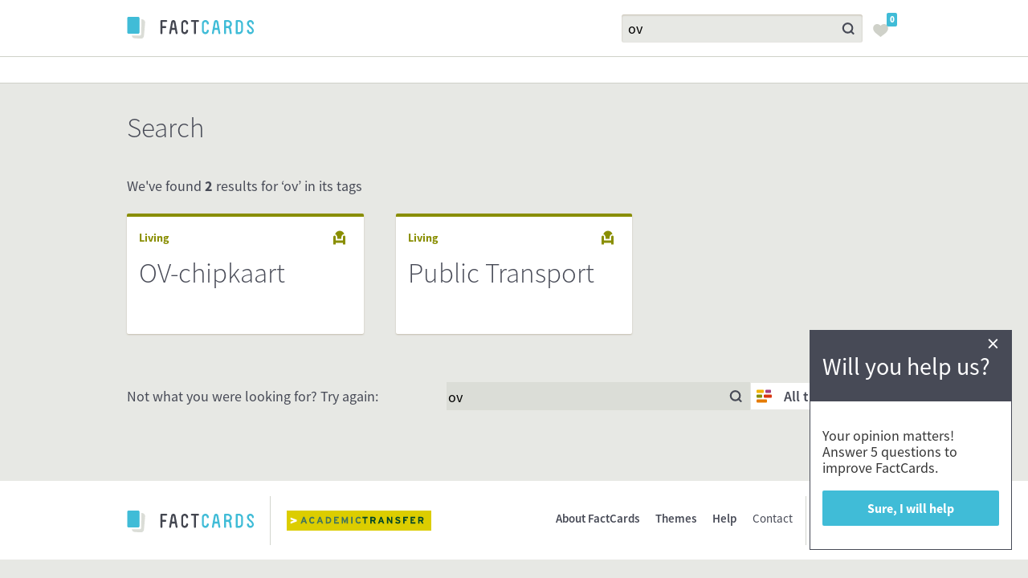

--- FILE ---
content_type: text/html; charset=utf-8
request_url: https://factcards.nl/search/?q=ov&theme=
body_size: 11360
content:

<!DOCTYPE html>
<!--[if lt IE 9]><html class="lt-ie9" lang="en"><![endif]-->
<!--[if IE 9]><html class="ie9" lang="en"><![endif]-->
<!--[if gt IE 9]><!--><html lang="en"><!--<![endif]-->
    <head>
        <meta charset="utf-8">
        <meta http-equiv="x-ua-compatible" content="ie=edge">
        <title>
            
    Search  - FactCards

        </title>

        
  <meta name="robots" content="noindex, nofollow">


        
            <meta name="twitter:card" content="summary">
            <meta name="twitter:site" content="@AcademicTrnsfr">
            <meta name="twitter:image" content="/static/img/social/factcards-logo-dark.ae21b800cba0.png">
            
    <meta name="twitter:title" content="Search results for 'ov'" />
    <meta name="twitter:description" content="Everything you need to know to do research in the Netherlands" />


            <meta property="og:site_name" content="FactCards">
            <meta property="og:image" content="/static/img/social/factcards-logo-dark.ae21b800cba0.png">
            
    <meta property="og:title" content="Search results for 'ov'" />
    <meta property="og:headline" content="Search results for 'ov'" />
    <meta property="og:description" content="Everything you need to know to do research in the Netherlands" />
    <meta property="og:type" content="website" />

        

        <meta name="viewport" content="width=device-width, initial-scale=1">
        <link rel="apple-touch-icon" sizes="57x57" href="/static/img/favicons/apple-touch-icon-57x57.png">
        <link rel="apple-touch-icon" sizes="60x60" href="/static/img/favicons/apple-touch-icon-60x60.png">
        <link rel="apple-touch-icon" sizes="72x72" href="/static/img/favicons/apple-touch-icon-72x72.png">
        <link rel="apple-touch-icon" sizes="76x76" href="/static/img/favicons/apple-touch-icon-76x76.png">
        <link rel="apple-touch-icon" sizes="114x114" href="/static/img/favicons/apple-touch-icon-114x114.png">
        <link rel="apple-touch-icon" sizes="120x120" href="/static/img/favicons/apple-touch-icon-120x120.png">
        <link rel="apple-touch-icon" sizes="144x144" href="/static/img/favicons/apple-touch-icon-144x144.png">
        <link rel="apple-touch-icon" sizes="152x152" href="/static/img/favicons/apple-touch-icon-152x152.png">
        <link rel="apple-touch-icon" sizes="180x180" href="/static/img/favicons/apple-touch-icon-180x180.png">
        <link rel="icon" type="image/png" href="/static/img/favicons/favicon-32x32.png" sizes="32x32">
        <link rel="icon" type="image/png" href="/static/img/favicons/android-chrome-192x192.png" sizes="192x192">
        <link rel="icon" type="image/png" href="/static/img/favicons/favicon-96x96.png" sizes="96x96">
        <link rel="icon" type="image/png" href="/static/img/favicons/favicon-16x16.png" sizes="16x16">
        <link rel="manifest" href="/static/img/favicons/manifest.json">
        <meta name="msapplication-TileColor" content="#ffffff">
        <meta name="msapplication-TileImage" content="/static/img/favicons/mstile-144x144.png">
        <meta name="theme-color" content="#ffffff">

        <link href="/static/factcards/css/base.3b3a0f27275a.css" rel="stylesheet">
        <link href="/static/factcards/css/theme.7aa6ce016139.css" rel="stylesheet">
        <script src="https://s7.addthis.com/js/300/addthis_widget.js#pubid=ra-55097e1d3228d61a" async="async"></script>
        
        <script src='https://js.sentry-cdn.com/4427449a766c4d0eb867386a86f9e6ff.min.js' crossorigin="anonymous"></script>
        
    </head>

    <body>
        
            <!-- Google Tag Manager -->
            <noscript><iframe src="https://www.googletagmanager.com/ns.html?id=GTM-PSZ4Q3"
            height="0" width="0" style="display:none;visibility:hidden"></iframe></noscript>
            <script>(function(w,d,s,l,i){w[l]=w[l]||[];w[l].push({'gtm.start':
            new Date().getTime(),event:'gtm.js'});var f=d.getElementsByTagName(s)[0],
            j=d.createElement(s),dl=l!='dataLayer'?'&l='+l:'';j.async=true;j.src=
            'https://www.googletagmanager.com/gtm.js?id='+i+dl;f.parentNode.insertBefore(j,f);
            })(window,document,'script','dataLayer','GTM-PSZ4Q3');</script>
            <!-- End Google Tag Manager -->
        
        
            
            <header class="Header">
                <div class="Header-position">
                    <div class="Header-wrapper Hidden--tablet Hidden--desktop">
                      <div class="Header-row" data-scroll="keep">
                          <div class="Header-container">
                              <div class="Header-left">
                                  <div class="Header-item">
                                      <a class="Logo Logo--header" href="/"></a>
                                  </div>
                              </div>

                              <div class="Header-right">
                                  <div class="Header-item" data-scroll-toggle="toggle">
                                      <i class="Icon--themes"></i>
                                      <i class="Icon--close"></i>
                                  </div>
                              </div>
                          </div>
                      </div>
                      <div class="Header-row" data-scroll="hide">
                          <div class="HeaderThemes">
                              <ul class="HeaderThemes-list">
                                  
                                      <li class="HeaderThemes-item">
                                          <a class="Button Button--theme Button--living" href="/themes/living/">
                                              
                                                  <i class="Button-icon">
                                                      <?xml version="1.0" encoding="UTF-8" standalone="no"?>
<svg width="25px" height="23px" viewBox="0 0 25 23" version="1.1" xmlns="http://www.w3.org/2000/svg" xmlns:xlink="http://www.w3.org/1999/xlink">
    <g stroke="none" stroke-width="1" fill="none" fill-rule="evenodd">
        <g transform="translate(-5.000000, -6.000000)" fill="currentColor">
            <path d="M13,26 L10,26 L10,17 C10,15.672 10.672,15 12,15 C12.334,15 13,15.674 13,17 L13,21 L22,21 L22,17 C22,15.672 22.5,15 23.5,15 C24.5,15 25,15.674 25,17 L25,26 L22,26 L22,24 L13,24 L13,26 L13,26 Z M12.275,13.203 C13.04,10.77 15.313,9 18,9 C20.612,9 22.84,10.676 23.662,13.013 C21.682,13.168 20.332,14.698 20,17 L20,19 L15,19 L15,17 C14.724,15.083 13.742,13.7 12.275,13.203 L12.275,13.203 Z"></path>
        </g>
    </g>
</svg>
                                                  </i>
                                              
                                              Living
                                          </a>
                                      </li>
                                  
                                      <li class="HeaderThemes-item">
                                          <a class="Button Button--theme Button--working" href="/themes/working/">
                                              
                                                  <i class="Button-icon">
                                                      <?xml version="1.0" encoding="UTF-8" standalone="no"?>
<svg width="25px" height="23px" viewBox="0 0 25 23" version="1.1" xmlns="http://www.w3.org/2000/svg" xmlns:xlink="http://www.w3.org/1999/xlink">
    <g stroke="none" stroke-width="1" fill-rule="evenodd" fill="currentColor">
        <path d="M3,9.00276013 C3,7.89666625 3.89092539,7 4.99742191,7 L20.0025781,7 C21.1057238,7 22,7.89354265 22,9.00276013 L22,17.9972399 C22,19.1033337 21.1090746,20 20.0025781,20 L4.99742191,20 C3.89427625,20 3,19.1064574 3,17.9972399 L3,9.00276013 Z M12.5,13 C13.3284271,13 14,12.3284271 14,11.5 C14,10.6715729 13.3284271,10 12.5,10 C11.6715729,10 11,10.6715729 11,11.5 C11,12.3284271 11.6715729,13 12.5,13 Z"></path>
        <rect fill="none" stroke="currentColor" stroke-width="2" x="9" y="4" width="7" height="4" rx="1"></rect>
    </g>
</svg>
                                                  </i>
                                              
                                              Working
                                          </a>
                                      </li>
                                  
                                      <li class="HeaderThemes-item">
                                          <a class="Button Button--theme Button--studying" href="/themes/studying/">
                                              
                                                  <i class="Button-icon">
                                                      <?xml version="1.0" encoding="UTF-8" standalone="no"?>
<svg width="25px" height="23px" viewBox="0 0 25 23" version="1.1" xmlns="http://www.w3.org/2000/svg" xmlns:xlink="http://www.w3.org/1999/xlink">
    <g stroke="none" stroke-width="1" fill="none" fill-rule="evenodd">
        <g transform="translate(-1.000000, 0.000000)" fill="currentColor">
            <path d="M2.05233746,9.60569447 C0.624258681,9.04370619 0.626107326,8.13232387 2.0495645,7.56941126 L11.0617122,4.00891969 C12.4888666,3.44508276 14.8015224,3.45617463 16.2166606,4.02925479 L24.9145385,7.5509248 C26.3352227,8.12400496 26.3379957,9.05757103 24.9200845,9.63804577 L18.5607433,12.23262 L18.5607433,14.2910869 C18.5607437,14.2910868 17.4717078,15.9853707 13.481706,15.9853707 C9.49170431,15.9853706 8.39319213,14.2152925 8.39319213,14.2152925 L8.39319213,12.0893499 L5.62022362,11.0032706 L5.62022362,16.2330892 C6.17296867,16.5519806 6.54454646,17.1500175 6.54454646,17.8340164 C6.54454646,18.8553931 5.71727752,19.682662 4.69590078,19.682662 C3.67452404,19.682662 2.84725511,18.8553931 2.84725511,17.8340164 C2.84725511,16.8126396 3.67452404,15.9853707 4.69590078,15.9853707 L4.69590078,10.640936 L2.05233746,9.60569447 Z"></path>
        </g>
    </g>
</svg>
                                                  </i>
                                              
                                              Studying
                                          </a>
                                      </li>
                                  
                                      <li class="HeaderThemes-item">
                                          <a class="Button Button--theme Button--arriving" href="/themes/arriving/">
                                              
                                                  <i class="Button-icon">
                                                      <?xml version="1.0" encoding="UTF-8" standalone="no"?>
<svg width="25px" height="23px" viewBox="0 0 25 23" version="1.1" xmlns="http://www.w3.org/2000/svg" xmlns:xlink="http://www.w3.org/1999/xlink">
    <g stroke="none" stroke-width="1" fill="none" fill-rule="evenodd">
        <g transform="translate(-3.000000, 0.000000)" fill="currentColor">
            <path d="M15.118,17.5154583 C10.534,18.540875 4.602,18.6606667 3.78,16.2533333 C3.666,16.01375 3.55,15.5892083 3.487,15.41 L3.017,13.3562917 C2.901,12.5129583 3.43,11.9092083 4.193,11.9092083 C4.546,11.9092083 4.9,12.0912917 5.193,12.4554583 L7.483,15.2250417 L12.713,14.078875 L9.776,5.40308333 C9.536,4.740875 10.006,3.83333333 10.89,3.83333333 C11.3,3.83333333 11.595,4.010625 11.768,4.1975 L19.466,12.635625 L21.816,12.1564583 C25.339,11.431 27.749,11.431 27.982,12.813875 C28.22,14.2034583 26.045,15.111 22.698,15.832625 L15.118,17.5154583 Z"></path>
        </g>
    </g>
</svg>
                                                  </i>
                                              
                                              Arriving
                                          </a>
                                      </li>
                                  
                                      <li class="HeaderThemes-item">
                                          <a class="Button Button--theme Button--research" href="/themes/research/">
                                              
                                                  <i class="Button-icon">
                                                      <?xml version="1.0" encoding="UTF-8" standalone="no"?>
<svg width="25px" height="23px" viewBox="0 0 25 23" version="1.1" xmlns="http://www.w3.org/2000/svg" xmlns:xlink="http://www.w3.org/1999/xlink">
    <g stroke="none" stroke-width="1" fill="none" fill-rule="evenodd">
        <g transform="translate(-6.000000, -7.000000)" fill="currentColor">
            <g transform="translate(10.000000, 8.000000)">
                <path d="M6.20991091,4.5 L6.20991091,8.885 L0.409910905,17.965 C-0.486089095,19.367 0.135910905,20.5 1.79691091,20.5 L14.6249109,20.5 C16.2919109,20.5 16.9049109,19.365 16.0119109,17.965 L11.2099109,10.447 L11.2099109,4.5 L11.7039109,4.5 C12.5359109,4.5 13.2099109,3.82 13.2099109,3 L13.2099109,2 C13.2099109,1.172 12.5339109,0.5 11.7039109,0.5 L5.71591091,0.5 C4.88391091,0.5 4.20991091,1.18 4.20991091,2 L4.20991091,3 C4.20991091,3.827 4.88591091,4.5 5.71591091,4.5 L6.20991091,4.5 L6.20991091,4.5 Z M7.70991091,15.5 C8.53791091,15.5 9.20991091,14.828 9.20991091,14 C9.20991091,13.172 8.53791091,12.5 7.70991091,12.5 C6.88191091,12.5 6.20991091,13.172 6.20991091,14 C6.20991091,14.828 6.88191091,15.5 7.70991091,15.5 L7.70991091,15.5 Z M12.2099109,16.5 C12.2099109,15.948 11.7619109,15.5 11.2099109,15.5 C10.6579109,15.5 10.2099109,15.948 10.2099109,16.5 C10.2099109,17.052 10.6579109,17.5 11.2099109,17.5 C11.7619109,17.5 12.2099109,17.052 12.2099109,16.5 Z"></path>
            </g>
        </g>
    </g>
</svg>
                                                  </i>
                                              
                                              Research
                                          </a>
                                      </li>
                                  
                              </ul>
                          </div>
                      </div>
                      <div class="Header-row" data-scroll="keep">
                          <div class="Header-container">
                              <div class="Header-left">
                                  <div class="Header-item">
                                      <form method="GET" class="HeaderSearch" action="/search/">
                                          <div class="HeaderSearch-input">
                                              <input placeholder="Search" value="ov" name="q" type="search"/>
                                          </div>
                                          <button class="HeaderSearch-button" type="submit"></button>
                                      </form>
                                  </div>
                              </div>
                              <div class="Header-right">
                                  <div class="Header-item">
                                      <div class="FavoritesHeader">
                                          <div class="Toggle">
                                              <input class="Toggle-checkbox" type="checkbox" id="Favorites-toggle-mobile" />
                                              <label class="Toggle-toggle" for="Favorites-toggle-mobile">
                                                  <div class="Toggle-checked">
                                                      <div class="Favorites Favorites--dark">
                                                          <svg width="14px" height="12px" viewBox="0 0 14 12" version="1.1" xmlns="http://www.w3.org/2000/svg">
                                                              <path d="M10.2417707,0 C9.00862656,0 7.86049943,0.57814992 6.99920545,1.6307815 C6.13870602,0.57814992 4.99455165,0.0023923445 3.76220204,0.0023923445 C1.93870602,0.0023923445 0,1.37719298 0,3.92503987 C0,6.54625199 2.31611805,8.37559809 4.00692395,9.71212121 C4.64653802,10.2185008 5.11611805,10.5773525 5.49909194,10.8708134 C6.10374574,11.3317384 6.40646992,11.5629984 6.7322361,11.8883573 C6.80295119,11.960925 6.89829739,12 6.99920545,12 C7.09931896,12 7.19466515,11.960925 7.2661748,11.8891547 C7.69761635,11.4577352 8.09012486,11.1602871 9.14211124,10.3604466 L9.98751419,9.715311 C11.3891033,8.64593301 14,6.65470494 14,3.89792663 C14,1.36682616 12.0636776,0 10.2417707,0 L10.2417707,0 Z" fill="#cfd1c9"></path>
                                                          </svg>

                                                          <div class="Favorites-count">
                                                              
                                                                  0
                                                              
                                                          </div>
                                                      </div>
                                                  </div>
                                                  <div class="Toggle-unchecked">
                                                      <div class="Favorites">
                                                          <svg width="14px" height="12px" viewBox="0 0 14 12" version="1.1" xmlns="http://www.w3.org/2000/svg">
                                                              <path d="M10.2417707,0 C9.00862656,0 7.86049943,0.57814992 6.99920545,1.6307815 C6.13870602,0.57814992 4.99455165,0.0023923445 3.76220204,0.0023923445 C1.93870602,0.0023923445 0,1.37719298 0,3.92503987 C0,6.54625199 2.31611805,8.37559809 4.00692395,9.71212121 C4.64653802,10.2185008 5.11611805,10.5773525 5.49909194,10.8708134 C6.10374574,11.3317384 6.40646992,11.5629984 6.7322361,11.8883573 C6.80295119,11.960925 6.89829739,12 6.99920545,12 C7.09931896,12 7.19466515,11.960925 7.2661748,11.8891547 C7.69761635,11.4577352 8.09012486,11.1602871 9.14211124,10.3604466 L9.98751419,9.715311 C11.3891033,8.64593301 14,6.65470494 14,3.89792663 C14,1.36682616 12.0636776,0 10.2417707,0 L10.2417707,0 Z" fill="#cfd1c9"></path>
                                                          </svg>

                                                          <div class="Favorites-count">
                                                              
                                                                  0
                                                              
                                                          </div>
                                                      </div>
                                                  </div>
                                              </label>
                                              <div class="Toggle-action">
                                                  <div class="FavoritesTooltip">
                                                      <div class="FavoritesTooltip-row">
                                                          <div class="FavoritesTooltip-left">
                                                              <h4 class="FavoritesTooltip-title"><a href="/favorites/">Favorites</a></h4>
                                                          </div>
                                                          <div class="FavoritesTooltip-right">
                                                              <div class="FavoritesTooltip-inner">
                                                                  <a class="Button Button--clear-all hide" href="#">
                                                                      <div class="Button-icon">
                                                                          <svg width="20px" height="23px" stroke-width="1" viewBox="0 0 20 23">
                                                                              <g stroke="none" stroke-width="1" fill="none" fill-rule="evenodd" transform="translate(-7.000000, -5.500000)">
                                                                                  <path d="M12.2936261,14.4136261 C11.9036261,14.0236261 11.9036261,13.3936261 12.2936261,13.0016261 L13.0016261,12.2936261 C13.3956261,11.9006261 14.0246261,11.9036261 14.4146261,12.2936261 L17.2446261,15.1236261 L20.0746261,12.2936261 C20.4626261,11.9036261 21.0946261,11.9036261 21.4846261,12.2936261 L22.1946261,13.0016261 C22.5876261,13.3956261 22.5846261,14.0246261 22.1946261,14.4146261 L19.3646261,17.2446261 L22.1946261,20.0746261 C22.5846261,20.4626261 22.5846261,21.0946261 22.1946261,21.4846261 L21.4846261,22.1946261 C21.0926261,22.5876261 20.4646261,22.5846261 20.0746261,22.1946261 L17.2446261,19.3646261 L14.4146261,22.1946261 C14.0246261,22.5846261 13.3926261,22.5846261 13.0016261,22.1946261 L12.2936261,21.4846261 C11.9006261,21.0926261 11.9036261,20.4646261 12.2936261,20.0746261 L15.1236261,17.2446261 L12.2936261,14.4136261 Z" fill="currentColor"></path>
                                                                              </g>
                                                                          </svg>
                                                                      </div>
                                                                      Clear all
                                                                  </a>
                                                              </div>
                                                          </div>
                                                      </div>
                                                      <div class="Favorites-deck">
                                                          <div class="Deck Deck--small Deck--tooltip">
                                                              
                                                                  <div class="Deck-item">
                                                                      <div class="StartAdding--small">
                                                                          <a class="StartAdding-button" href="/themes/">
                                                                              Start adding cards
                                                                          </a>
                                                                      </div>
                                                                  </div>
                                                              
                                                          </div>
                                                      </div>
                                                      <div class="FavoritesTooltip-row">
                                                          <div class="FavoritesTooltip-left">
                                                          
                                                          </div>
                                                          <div class="FavoritesTooltip-right">
                                                              <div class="FavoritesTooltip-inner">
                                                                  <a class="Button Button--view-all" href="/favorites/">
                                                                      <div class="Button-icon"></div>
                                                                      View all
                                                                  </a>
                                                              </div>
                                                          </div>
                                                      </div>
                                                  </div>
                                              </div>
                                          </div>
                                      </div>
                                  </div>
                              </div>
                          </div>
                      </div>
                    </div>
                    <div class="Header-wrapper Hidden--mobile">
                      <div class="Header-row" data-scroll="keep">
                          <div class="Header-container">
                              <div class="Header-left">
                                  <a class="Logo Logo--header" href="/"></a>
                              </div>
                              <div class="Header-right">
                                  <div class="Header-item">
                                      <form method="GET" class="HeaderSearch" action="/search/">
                                          <div class="HeaderSearch-input">
                                              <input placeholder="Search" value="ov" name="q" type="search"/>
                                          </div>
                                          <button class="HeaderSearch-button" type="submit"></button>
                                      </form>
                                  </div>
                                  <div class="Header-item">
                                      <div class="FavoritesHeader">
                                          <div class="Toggle">
                                              <input class="Toggle-checkbox" type="checkbox" id="Favorites-toggle" />
                                              <label class="Toggle-toggle" for="Favorites-toggle">
                                                  <div class="Toggle-checked">
                                                      <div class="Favorites Favorites--dark">
                                                          <svg width="14px" height="12px" viewBox="0 0 14 12" version="1.1" xmlns="http://www.w3.org/2000/svg">
                                                              <path d="M10.2417707,0 C9.00862656,0 7.86049943,0.57814992 6.99920545,1.6307815 C6.13870602,0.57814992 4.99455165,0.0023923445 3.76220204,0.0023923445 C1.93870602,0.0023923445 0,1.37719298 0,3.92503987 C0,6.54625199 2.31611805,8.37559809 4.00692395,9.71212121 C4.64653802,10.2185008 5.11611805,10.5773525 5.49909194,10.8708134 C6.10374574,11.3317384 6.40646992,11.5629984 6.7322361,11.8883573 C6.80295119,11.960925 6.89829739,12 6.99920545,12 C7.09931896,12 7.19466515,11.960925 7.2661748,11.8891547 C7.69761635,11.4577352 8.09012486,11.1602871 9.14211124,10.3604466 L9.98751419,9.715311 C11.3891033,8.64593301 14,6.65470494 14,3.89792663 C14,1.36682616 12.0636776,0 10.2417707,0 L10.2417707,0 Z" fill="#cfd1c9"></path>
                                                          </svg>

                                                          <div class="Favorites-count">
                                                              
                                                                  0
                                                              
                                                          </div>
                                                      </div>
                                                  </div>
                                                  <div class="Toggle-unchecked">
                                                      <div class="Favorites">
                                                          <svg width="14px" height="12px" viewBox="0 0 14 12" version="1.1" xmlns="http://www.w3.org/2000/svg">
                                                              <path d="M10.2417707,0 C9.00862656,0 7.86049943,0.57814992 6.99920545,1.6307815 C6.13870602,0.57814992 4.99455165,0.0023923445 3.76220204,0.0023923445 C1.93870602,0.0023923445 0,1.37719298 0,3.92503987 C0,6.54625199 2.31611805,8.37559809 4.00692395,9.71212121 C4.64653802,10.2185008 5.11611805,10.5773525 5.49909194,10.8708134 C6.10374574,11.3317384 6.40646992,11.5629984 6.7322361,11.8883573 C6.80295119,11.960925 6.89829739,12 6.99920545,12 C7.09931896,12 7.19466515,11.960925 7.2661748,11.8891547 C7.69761635,11.4577352 8.09012486,11.1602871 9.14211124,10.3604466 L9.98751419,9.715311 C11.3891033,8.64593301 14,6.65470494 14,3.89792663 C14,1.36682616 12.0636776,0 10.2417707,0 L10.2417707,0 Z" fill="#cfd1c9"></path>
                                                          </svg>

                                                          <div class="Favorites-count">
                                                              
                                                                  0
                                                              
                                                          </div>
                                                      </div>
                                                  </div>
                                              </label>
                                              <div class="Toggle-action">
                                                  <div class="FavoritesTooltip">
                                                      <div class="FavoritesTooltip-row">
                                                          <div class="FavoritesTooltip-left">
                                                              <h4 class="FavoritesTooltip-title"><a href="/favorites/">Favorites</a></h4>
                                                          </div>
                                                          <div class="FavoritesTooltip-right">
                                                              <div class="FavoritesTooltip-inner">
                                                                  <a class="Button Button--clear-all hide" href="#">
                                                                      <div class="Button-icon">
                                                                          <svg width="20px" height="23px" stroke-width="1" viewBox="0 0 20 23">
                                                                              <g stroke="none" stroke-width="1" fill="none" fill-rule="evenodd" transform="translate(-7.000000, -5.500000)">
                                                                                  <path d="M12.2936261,14.4136261 C11.9036261,14.0236261 11.9036261,13.3936261 12.2936261,13.0016261 L13.0016261,12.2936261 C13.3956261,11.9006261 14.0246261,11.9036261 14.4146261,12.2936261 L17.2446261,15.1236261 L20.0746261,12.2936261 C20.4626261,11.9036261 21.0946261,11.9036261 21.4846261,12.2936261 L22.1946261,13.0016261 C22.5876261,13.3956261 22.5846261,14.0246261 22.1946261,14.4146261 L19.3646261,17.2446261 L22.1946261,20.0746261 C22.5846261,20.4626261 22.5846261,21.0946261 22.1946261,21.4846261 L21.4846261,22.1946261 C21.0926261,22.5876261 20.4646261,22.5846261 20.0746261,22.1946261 L17.2446261,19.3646261 L14.4146261,22.1946261 C14.0246261,22.5846261 13.3926261,22.5846261 13.0016261,22.1946261 L12.2936261,21.4846261 C11.9006261,21.0926261 11.9036261,20.4646261 12.2936261,20.0746261 L15.1236261,17.2446261 L12.2936261,14.4136261 Z" fill="currentColor"></path>
                                                                              </g>
                                                                          </svg>
                                                                      </div>
                                                                      Clear all
                                                                  </a>
                                                              </div>
                                                          </div>
                                                      </div>
                                                      <div class="Favorites-deck">
                                                          <div class="Deck Deck--small Deck--tooltip">
                                                              
                                                                  <div class="Deck-item">
                                                                      <div class="StartAdding--small">
                                                                          <a class="StartAdding-button" href="/themes/">
                                                                              Start adding cards
                                                                          </a>
                                                                      </div>
                                                                  </div>
                                                              
                                                          </div>
                                                      </div>
                                                      <div class="FavoritesTooltip-row">
                                                          <div class="FavoritesTooltip-left">
                                                          
                                                          </div>
                                                          <div class="FavoritesTooltip-right">
                                                              <div class="FavoritesTooltip-inner">
                                                                  <a class="Button Button--view-all" href="/favorites/">
                                                                      <div class="Button-icon"></div>
                                                                      View all
                                                                  </a>
                                                              </div>
                                                          </div>
                                                      </div>
                                                  </div>
                                              </div>
                                          </div>
                                      </div>
                                  </div>
                                  <div class="Header-item" data-scroll-toggle="show">
                                      <i class="Icon--themes"></i>
                                  </div>
                              </div>
                          </div>
                      </div>
                      <div class="Header-row" data-scroll="hide">
                          <div class="Header-container">
                              <div class="HeaderThemes Hidden--desktop">
                                  <ul class="HeaderThemes-list">
                                      
                                          <li class="HeaderThemes-item">
                                              <a class="Button Button--theme Button--living" href="/themes/living/">
                                                  
                                                      <i class="Button-icon">
                                                          <?xml version="1.0" encoding="UTF-8" standalone="no"?>
<svg width="25px" height="23px" viewBox="0 0 25 23" version="1.1" xmlns="http://www.w3.org/2000/svg" xmlns:xlink="http://www.w3.org/1999/xlink">
    <g stroke="none" stroke-width="1" fill="none" fill-rule="evenodd">
        <g transform="translate(-5.000000, -6.000000)" fill="currentColor">
            <path d="M13,26 L10,26 L10,17 C10,15.672 10.672,15 12,15 C12.334,15 13,15.674 13,17 L13,21 L22,21 L22,17 C22,15.672 22.5,15 23.5,15 C24.5,15 25,15.674 25,17 L25,26 L22,26 L22,24 L13,24 L13,26 L13,26 Z M12.275,13.203 C13.04,10.77 15.313,9 18,9 C20.612,9 22.84,10.676 23.662,13.013 C21.682,13.168 20.332,14.698 20,17 L20,19 L15,19 L15,17 C14.724,15.083 13.742,13.7 12.275,13.203 L12.275,13.203 Z"></path>
        </g>
    </g>
</svg>
                                                      </i>
                                                  
                                                  Living
                                              </a>
                                          </li>
                                      
                                          <li class="HeaderThemes-item">
                                              <a class="Button Button--theme Button--working" href="/themes/working/">
                                                  
                                                      <i class="Button-icon">
                                                          <?xml version="1.0" encoding="UTF-8" standalone="no"?>
<svg width="25px" height="23px" viewBox="0 0 25 23" version="1.1" xmlns="http://www.w3.org/2000/svg" xmlns:xlink="http://www.w3.org/1999/xlink">
    <g stroke="none" stroke-width="1" fill-rule="evenodd" fill="currentColor">
        <path d="M3,9.00276013 C3,7.89666625 3.89092539,7 4.99742191,7 L20.0025781,7 C21.1057238,7 22,7.89354265 22,9.00276013 L22,17.9972399 C22,19.1033337 21.1090746,20 20.0025781,20 L4.99742191,20 C3.89427625,20 3,19.1064574 3,17.9972399 L3,9.00276013 Z M12.5,13 C13.3284271,13 14,12.3284271 14,11.5 C14,10.6715729 13.3284271,10 12.5,10 C11.6715729,10 11,10.6715729 11,11.5 C11,12.3284271 11.6715729,13 12.5,13 Z"></path>
        <rect fill="none" stroke="currentColor" stroke-width="2" x="9" y="4" width="7" height="4" rx="1"></rect>
    </g>
</svg>
                                                      </i>
                                                  
                                                  Working
                                              </a>
                                          </li>
                                      
                                          <li class="HeaderThemes-item">
                                              <a class="Button Button--theme Button--studying" href="/themes/studying/">
                                                  
                                                      <i class="Button-icon">
                                                          <?xml version="1.0" encoding="UTF-8" standalone="no"?>
<svg width="25px" height="23px" viewBox="0 0 25 23" version="1.1" xmlns="http://www.w3.org/2000/svg" xmlns:xlink="http://www.w3.org/1999/xlink">
    <g stroke="none" stroke-width="1" fill="none" fill-rule="evenodd">
        <g transform="translate(-1.000000, 0.000000)" fill="currentColor">
            <path d="M2.05233746,9.60569447 C0.624258681,9.04370619 0.626107326,8.13232387 2.0495645,7.56941126 L11.0617122,4.00891969 C12.4888666,3.44508276 14.8015224,3.45617463 16.2166606,4.02925479 L24.9145385,7.5509248 C26.3352227,8.12400496 26.3379957,9.05757103 24.9200845,9.63804577 L18.5607433,12.23262 L18.5607433,14.2910869 C18.5607437,14.2910868 17.4717078,15.9853707 13.481706,15.9853707 C9.49170431,15.9853706 8.39319213,14.2152925 8.39319213,14.2152925 L8.39319213,12.0893499 L5.62022362,11.0032706 L5.62022362,16.2330892 C6.17296867,16.5519806 6.54454646,17.1500175 6.54454646,17.8340164 C6.54454646,18.8553931 5.71727752,19.682662 4.69590078,19.682662 C3.67452404,19.682662 2.84725511,18.8553931 2.84725511,17.8340164 C2.84725511,16.8126396 3.67452404,15.9853707 4.69590078,15.9853707 L4.69590078,10.640936 L2.05233746,9.60569447 Z"></path>
        </g>
    </g>
</svg>
                                                      </i>
                                                  
                                                  Studying
                                              </a>
                                          </li>
                                      
                                          <li class="HeaderThemes-item">
                                              <a class="Button Button--theme Button--arriving" href="/themes/arriving/">
                                                  
                                                      <i class="Button-icon">
                                                          <?xml version="1.0" encoding="UTF-8" standalone="no"?>
<svg width="25px" height="23px" viewBox="0 0 25 23" version="1.1" xmlns="http://www.w3.org/2000/svg" xmlns:xlink="http://www.w3.org/1999/xlink">
    <g stroke="none" stroke-width="1" fill="none" fill-rule="evenodd">
        <g transform="translate(-3.000000, 0.000000)" fill="currentColor">
            <path d="M15.118,17.5154583 C10.534,18.540875 4.602,18.6606667 3.78,16.2533333 C3.666,16.01375 3.55,15.5892083 3.487,15.41 L3.017,13.3562917 C2.901,12.5129583 3.43,11.9092083 4.193,11.9092083 C4.546,11.9092083 4.9,12.0912917 5.193,12.4554583 L7.483,15.2250417 L12.713,14.078875 L9.776,5.40308333 C9.536,4.740875 10.006,3.83333333 10.89,3.83333333 C11.3,3.83333333 11.595,4.010625 11.768,4.1975 L19.466,12.635625 L21.816,12.1564583 C25.339,11.431 27.749,11.431 27.982,12.813875 C28.22,14.2034583 26.045,15.111 22.698,15.832625 L15.118,17.5154583 Z"></path>
        </g>
    </g>
</svg>
                                                      </i>
                                                  
                                                  Arriving
                                              </a>
                                          </li>
                                      
                                          <li class="HeaderThemes-item">
                                              <a class="Button Button--theme Button--research" href="/themes/research/">
                                                  
                                                      <i class="Button-icon">
                                                          <?xml version="1.0" encoding="UTF-8" standalone="no"?>
<svg width="25px" height="23px" viewBox="0 0 25 23" version="1.1" xmlns="http://www.w3.org/2000/svg" xmlns:xlink="http://www.w3.org/1999/xlink">
    <g stroke="none" stroke-width="1" fill="none" fill-rule="evenodd">
        <g transform="translate(-6.000000, -7.000000)" fill="currentColor">
            <g transform="translate(10.000000, 8.000000)">
                <path d="M6.20991091,4.5 L6.20991091,8.885 L0.409910905,17.965 C-0.486089095,19.367 0.135910905,20.5 1.79691091,20.5 L14.6249109,20.5 C16.2919109,20.5 16.9049109,19.365 16.0119109,17.965 L11.2099109,10.447 L11.2099109,4.5 L11.7039109,4.5 C12.5359109,4.5 13.2099109,3.82 13.2099109,3 L13.2099109,2 C13.2099109,1.172 12.5339109,0.5 11.7039109,0.5 L5.71591091,0.5 C4.88391091,0.5 4.20991091,1.18 4.20991091,2 L4.20991091,3 C4.20991091,3.827 4.88591091,4.5 5.71591091,4.5 L6.20991091,4.5 L6.20991091,4.5 Z M7.70991091,15.5 C8.53791091,15.5 9.20991091,14.828 9.20991091,14 C9.20991091,13.172 8.53791091,12.5 7.70991091,12.5 C6.88191091,12.5 6.20991091,13.172 6.20991091,14 C6.20991091,14.828 6.88191091,15.5 7.70991091,15.5 L7.70991091,15.5 Z M12.2099109,16.5 C12.2099109,15.948 11.7619109,15.5 11.2099109,15.5 C10.6579109,15.5 10.2099109,15.948 10.2099109,16.5 C10.2099109,17.052 10.6579109,17.5 11.2099109,17.5 C11.7619109,17.5 12.2099109,17.052 12.2099109,16.5 Z"></path>
            </g>
        </g>
    </g>
</svg>
                                                      </i>
                                                  
                                                  Research
                                              </a>
                                          </li>
                                      
                                  </ul>
                              </div>
                              <div class="HeaderThemes Hidden--tablet">
                                  <ul class="HeaderThemes-list" style="display:none">
                                      
                                          <li class="HeaderThemes-item">
                                              <a class="Button Button--theme Button--living" href="/themes/living/">
                                                  
                                                      <i class="Button-icon">
                                                          <?xml version="1.0" encoding="UTF-8" standalone="no"?>
<svg width="25px" height="23px" viewBox="0 0 25 23" version="1.1" xmlns="http://www.w3.org/2000/svg" xmlns:xlink="http://www.w3.org/1999/xlink">
    <g stroke="none" stroke-width="1" fill="none" fill-rule="evenodd">
        <g transform="translate(-5.000000, -6.000000)" fill="currentColor">
            <path d="M13,26 L10,26 L10,17 C10,15.672 10.672,15 12,15 C12.334,15 13,15.674 13,17 L13,21 L22,21 L22,17 C22,15.672 22.5,15 23.5,15 C24.5,15 25,15.674 25,17 L25,26 L22,26 L22,24 L13,24 L13,26 L13,26 Z M12.275,13.203 C13.04,10.77 15.313,9 18,9 C20.612,9 22.84,10.676 23.662,13.013 C21.682,13.168 20.332,14.698 20,17 L20,19 L15,19 L15,17 C14.724,15.083 13.742,13.7 12.275,13.203 L12.275,13.203 Z"></path>
        </g>
    </g>
</svg>
                                                      </i>
                                                  
                                                  Living
                                              </a>

                                              
                                              
                                                  <ul class="HeaderThemes-subthemes">
                                                      
                                                          <li class="HeaderThemes-subtheme">
                                                              <a href="/themes/living/accommodation/">Accommodation</a>
                                                          </li>
                                                      
                                                          <li class="HeaderThemes-subtheme">
                                                              <a href="/themes/living/finance/">Finance</a>
                                                          </li>
                                                      
                                                          <li class="HeaderThemes-subtheme">
                                                              <a href="/themes/living/insurance/">Insurance</a>
                                                          </li>
                                                      
                                                          <li class="HeaderThemes-subtheme">
                                                              <a href="/themes/living/legal/">Legal</a>
                                                          </li>
                                                      
                                                          <li class="HeaderThemes-subtheme">
                                                              <a href="/themes/living/medical-care/">Medical Care</a>
                                                          </li>
                                                      
                                                          <li class="HeaderThemes-subtheme">
                                                              <a href="/themes/living/regulation/">Regulation</a>
                                                          </li>
                                                      
                                                          <li class="HeaderThemes-subtheme">
                                                              <a href="/themes/living/taxes/">Taxes</a>
                                                          </li>
                                                      
                                                          <li class="HeaderThemes-subtheme">
                                                              <a href="/themes/living/dutch/">the Dutch</a>
                                                          </li>
                                                      
                                                          <li class="HeaderThemes-subtheme">
                                                              <a href="/themes/living/netherlands/">the Netherlands</a>
                                                          </li>
                                                      
                                                          <li class="HeaderThemes-subtheme">
                                                              <a href="/themes/living/transport/">Transport</a>
                                                          </li>
                                                      
                                                          <li class="HeaderThemes-subtheme">
                                                              <a href="/themes/living/your-family/">Your Family</a>
                                                          </li>
                                                      
                                                  </ul>
                                              
                                              
                                          </li>
                                      
                                          <li class="HeaderThemes-item">
                                              <a class="Button Button--theme Button--working" href="/themes/working/">
                                                  
                                                      <i class="Button-icon">
                                                          <?xml version="1.0" encoding="UTF-8" standalone="no"?>
<svg width="25px" height="23px" viewBox="0 0 25 23" version="1.1" xmlns="http://www.w3.org/2000/svg" xmlns:xlink="http://www.w3.org/1999/xlink">
    <g stroke="none" stroke-width="1" fill-rule="evenodd" fill="currentColor">
        <path d="M3,9.00276013 C3,7.89666625 3.89092539,7 4.99742191,7 L20.0025781,7 C21.1057238,7 22,7.89354265 22,9.00276013 L22,17.9972399 C22,19.1033337 21.1090746,20 20.0025781,20 L4.99742191,20 C3.89427625,20 3,19.1064574 3,17.9972399 L3,9.00276013 Z M12.5,13 C13.3284271,13 14,12.3284271 14,11.5 C14,10.6715729 13.3284271,10 12.5,10 C11.6715729,10 11,10.6715729 11,11.5 C11,12.3284271 11.6715729,13 12.5,13 Z"></path>
        <rect fill="none" stroke="currentColor" stroke-width="2" x="9" y="4" width="7" height="4" rx="1"></rect>
    </g>
</svg>
                                                      </i>
                                                  
                                                  Working
                                              </a>

                                              
                                              
                                                  <ul class="HeaderThemes-subthemes">
                                                      
                                                          <li class="HeaderThemes-subtheme">
                                                              <a href="/themes/working/academic-careers/">Academic Careers</a>
                                                          </li>
                                                      
                                                          <li class="HeaderThemes-subtheme">
                                                              <a href="/themes/working/research-centers/">Research Centers</a>
                                                          </li>
                                                      
                                                          <li class="HeaderThemes-subtheme">
                                                              <a href="/themes/working/universities/">Research Universities</a>
                                                          </li>
                                                      
                                                          <li class="HeaderThemes-subtheme">
                                                              <a href="/themes/working/university-medical-centers/">University Medical Centers</a>
                                                          </li>
                                                      
                                                  </ul>
                                              
                                              
                                          </li>
                                      
                                          <li class="HeaderThemes-item">
                                              <a class="Button Button--theme Button--studying" href="/themes/studying/">
                                                  
                                                      <i class="Button-icon">
                                                          <?xml version="1.0" encoding="UTF-8" standalone="no"?>
<svg width="25px" height="23px" viewBox="0 0 25 23" version="1.1" xmlns="http://www.w3.org/2000/svg" xmlns:xlink="http://www.w3.org/1999/xlink">
    <g stroke="none" stroke-width="1" fill="none" fill-rule="evenodd">
        <g transform="translate(-1.000000, 0.000000)" fill="currentColor">
            <path d="M2.05233746,9.60569447 C0.624258681,9.04370619 0.626107326,8.13232387 2.0495645,7.56941126 L11.0617122,4.00891969 C12.4888666,3.44508276 14.8015224,3.45617463 16.2166606,4.02925479 L24.9145385,7.5509248 C26.3352227,8.12400496 26.3379957,9.05757103 24.9200845,9.63804577 L18.5607433,12.23262 L18.5607433,14.2910869 C18.5607437,14.2910868 17.4717078,15.9853707 13.481706,15.9853707 C9.49170431,15.9853706 8.39319213,14.2152925 8.39319213,14.2152925 L8.39319213,12.0893499 L5.62022362,11.0032706 L5.62022362,16.2330892 C6.17296867,16.5519806 6.54454646,17.1500175 6.54454646,17.8340164 C6.54454646,18.8553931 5.71727752,19.682662 4.69590078,19.682662 C3.67452404,19.682662 2.84725511,18.8553931 2.84725511,17.8340164 C2.84725511,16.8126396 3.67452404,15.9853707 4.69590078,15.9853707 L4.69590078,10.640936 L2.05233746,9.60569447 Z"></path>
        </g>
    </g>
</svg>
                                                      </i>
                                                  
                                                  Studying
                                              </a>

                                              
                                              
                                                  <ul class="HeaderThemes-subthemes">
                                                      
                                                          <li class="HeaderThemes-subtheme">
                                                              <a href="/themes/studying/degrees/">Degrees</a>
                                                          </li>
                                                      
                                                          <li class="HeaderThemes-subtheme">
                                                              <a href="/themes/studying/higher-education/">Higher Education</a>
                                                          </li>
                                                      
                                                  </ul>
                                              
                                              
                                          </li>
                                      
                                          <li class="HeaderThemes-item">
                                              <a class="Button Button--theme Button--arriving" href="/themes/arriving/">
                                                  
                                                      <i class="Button-icon">
                                                          <?xml version="1.0" encoding="UTF-8" standalone="no"?>
<svg width="25px" height="23px" viewBox="0 0 25 23" version="1.1" xmlns="http://www.w3.org/2000/svg" xmlns:xlink="http://www.w3.org/1999/xlink">
    <g stroke="none" stroke-width="1" fill="none" fill-rule="evenodd">
        <g transform="translate(-3.000000, 0.000000)" fill="currentColor">
            <path d="M15.118,17.5154583 C10.534,18.540875 4.602,18.6606667 3.78,16.2533333 C3.666,16.01375 3.55,15.5892083 3.487,15.41 L3.017,13.3562917 C2.901,12.5129583 3.43,11.9092083 4.193,11.9092083 C4.546,11.9092083 4.9,12.0912917 5.193,12.4554583 L7.483,15.2250417 L12.713,14.078875 L9.776,5.40308333 C9.536,4.740875 10.006,3.83333333 10.89,3.83333333 C11.3,3.83333333 11.595,4.010625 11.768,4.1975 L19.466,12.635625 L21.816,12.1564583 C25.339,11.431 27.749,11.431 27.982,12.813875 C28.22,14.2034583 26.045,15.111 22.698,15.832625 L15.118,17.5154583 Z"></path>
        </g>
    </g>
</svg>
                                                      </i>
                                                  
                                                  Arriving
                                              </a>

                                              
                                              
                                                  <ul class="HeaderThemes-subthemes">
                                                      
                                                          <li class="HeaderThemes-subtheme">
                                                              <a href="/themes/arriving/immigration/">Immigration</a>
                                                          </li>
                                                      
                                                          <li class="HeaderThemes-subtheme">
                                                              <a href="/themes/arriving/residence-permits/">Residence Permits</a>
                                                          </li>
                                                      
                                                          <li class="HeaderThemes-subtheme">
                                                              <a href="/themes/arriving/visa/">Visa</a>
                                                          </li>
                                                      
                                                          <li class="HeaderThemes-subtheme">
                                                              <a href="/themes/arriving/what-to-do-when/">What to do when</a>
                                                          </li>
                                                      
                                                          <li class="HeaderThemes-subtheme">
                                                              <a href="/themes/arriving/work-permits/">Work Permits</a>
                                                          </li>
                                                      
                                                  </ul>
                                              
                                              
                                          </li>
                                      
                                          <li class="HeaderThemes-item">
                                              <a class="Button Button--theme Button--research" href="/themes/research/">
                                                  
                                                      <i class="Button-icon">
                                                          <?xml version="1.0" encoding="UTF-8" standalone="no"?>
<svg width="25px" height="23px" viewBox="0 0 25 23" version="1.1" xmlns="http://www.w3.org/2000/svg" xmlns:xlink="http://www.w3.org/1999/xlink">
    <g stroke="none" stroke-width="1" fill="none" fill-rule="evenodd">
        <g transform="translate(-6.000000, -7.000000)" fill="currentColor">
            <g transform="translate(10.000000, 8.000000)">
                <path d="M6.20991091,4.5 L6.20991091,8.885 L0.409910905,17.965 C-0.486089095,19.367 0.135910905,20.5 1.79691091,20.5 L14.6249109,20.5 C16.2919109,20.5 16.9049109,19.365 16.0119109,17.965 L11.2099109,10.447 L11.2099109,4.5 L11.7039109,4.5 C12.5359109,4.5 13.2099109,3.82 13.2099109,3 L13.2099109,2 C13.2099109,1.172 12.5339109,0.5 11.7039109,0.5 L5.71591091,0.5 C4.88391091,0.5 4.20991091,1.18 4.20991091,2 L4.20991091,3 C4.20991091,3.827 4.88591091,4.5 5.71591091,4.5 L6.20991091,4.5 L6.20991091,4.5 Z M7.70991091,15.5 C8.53791091,15.5 9.20991091,14.828 9.20991091,14 C9.20991091,13.172 8.53791091,12.5 7.70991091,12.5 C6.88191091,12.5 6.20991091,13.172 6.20991091,14 C6.20991091,14.828 6.88191091,15.5 7.70991091,15.5 L7.70991091,15.5 Z M12.2099109,16.5 C12.2099109,15.948 11.7619109,15.5 11.2099109,15.5 C10.6579109,15.5 10.2099109,15.948 10.2099109,16.5 C10.2099109,17.052 10.6579109,17.5 11.2099109,17.5 C11.7619109,17.5 12.2099109,17.052 12.2099109,16.5 Z"></path>
            </g>
        </g>
    </g>
</svg>
                                                      </i>
                                                  
                                                  Research
                                              </a>

                                              
                                              
                                                  <ul class="HeaderThemes-subthemes">
                                                      
                                                          <li class="HeaderThemes-subtheme">
                                                              <a href="/themes/research/excellence-dutch-research/">Excellence in Dutch Research</a>
                                                          </li>
                                                      
                                                          <li class="HeaderThemes-subtheme">
                                                              <a href="/themes/research/partners-projects/">Partners FactCards</a>
                                                          </li>
                                                      
                                                          <li class="HeaderThemes-subtheme">
                                                              <a href="/themes/research/research-funding/">Research Funding</a>
                                                          </li>
                                                      
                                                          <li class="HeaderThemes-subtheme">
                                                              <a href="/themes/research/science-parks/">Science Parks</a>
                                                          </li>
                                                      
                                                          <li class="HeaderThemes-subtheme">
                                                              <a href="/themes/research/top-sectors/">Top Sectors</a>
                                                          </li>
                                                      
                                                          <li class="HeaderThemes-subtheme">
                                                              <a href="/themes/research/university-rankings/">University Rankings</a>
                                                          </li>
                                                      
                                                  </ul>
                                              
                                              
                                          </li>
                                      
                                  </ul>
                              </div>
                          </div>
                      </div>
                    </div>
                </div>
            </header>
        

        
            <div class="Body">
                
    <div class="PageInfo">
        <div class="PageInfo-row">
            <div class="PageInfo-cell">
                <div class="PageInfo-contents">
                    <h1 class="PageTitle">Search</h1>
                </div>
            </div>
        </div>
    </div>


                
    
        
            <div class="Deck Deck--fixed ">
        
        
            

            
                <h3 class="Deck-subtitle">We've found <strong>2</strong> results for &lsquo;ov&rsquo; in its tags</h3>

                <div class="Deck-group">
                    
                        <div class="Deck-item">
                            
                                <div class="Card Card--living" data-clickable-area="/themes/living/transport/ov-chipkaart/">
                                    <div class="Card-inner">
                                        <div class="CardTheme CardTheme--living">
                                            <h4 class="CardTheme-theme">Living</h4>
                                            
                                                <a class="CardTheme-icon" href="/themes/living/">
                                                    <?xml version="1.0" encoding="UTF-8" standalone="no"?>
<svg width="25px" height="23px" viewBox="0 0 25 23" version="1.1" xmlns="http://www.w3.org/2000/svg" xmlns:xlink="http://www.w3.org/1999/xlink">
    <g stroke="none" stroke-width="1" fill="none" fill-rule="evenodd">
        <g transform="translate(-5.000000, -6.000000)" fill="currentColor">
            <path d="M13,26 L10,26 L10,17 C10,15.672 10.672,15 12,15 C12.334,15 13,15.674 13,17 L13,21 L22,21 L22,17 C22,15.672 22.5,15 23.5,15 C24.5,15 25,15.674 25,17 L25,26 L22,26 L22,24 L13,24 L13,26 L13,26 Z M12.275,13.203 C13.04,10.77 15.313,9 18,9 C20.612,9 22.84,10.676 23.662,13.013 C21.682,13.168 20.332,14.698 20,17 L20,19 L15,19 L15,17 C14.724,15.083 13.742,13.7 12.275,13.203 L12.275,13.203 Z"></path>
        </g>
    </g>
</svg>
                                                </a>
                                            
                                        </div>
                                        <h3 class="Card-title">
                                            <a href="/themes/living/transport/ov-chipkaart/">
                                                OV-chipkaart
                                            </a>
                                        </h3>
                                        <div class="ActionBar ActionBar--small">
                                            <div class="ActionBar-left">
                                                <div class="ActionBar-inner">
                                                    <div class="Share Share--small">
                                                        <div class="addthis_sharing_toolbox" data-title="OV-chipkaart" data-url="https://factcards.nl/themes/living/transport/ov-chipkaart/"></div>
                                                    </div>
                                                    <a class="Favorite " data-id="149" href="#">
                                                        <svg width="14px" height="12px" viewBox="0 0 14 12" version="1.1" xmlns="http://www.w3.org/2000/svg">
                                                            <path d="M10.2417707,0 C9.00862656,0 7.86049943,0.57814992 6.99920545,1.6307815 C6.13870602,0.57814992 4.99455165,0.0023923445 3.76220204,0.0023923445 C1.93870602,0.0023923445 0,1.37719298 0,3.92503987 C0,6.54625199 2.31611805,8.37559809 4.00692395,9.71212121 C4.64653802,10.2185008 5.11611805,10.5773525 5.49909194,10.8708134 C6.10374574,11.3317384 6.40646992,11.5629984 6.7322361,11.8883573 C6.80295119,11.960925 6.89829739,12 6.99920545,12 C7.09931896,12 7.19466515,11.960925 7.2661748,11.8891547 C7.69761635,11.4577352 8.09012486,11.1602871 9.14211124,10.3604466 L9.98751419,9.715311 C11.3891033,8.64593301 14,6.65470494 14,3.89792663 C14,1.36682616 12.0636776,0 10.2417707,0 L10.2417707,0 Z" fill="#A9ABA4"></path>
                                                        </svg>
                                                    </a>
                                                </div>
                                            </div>
                                        </div>
                                    </div>
                                </div>
                            
                        </div>
                    
                        <div class="Deck-item">
                            
                                <div class="Card Card--living" data-clickable-area="/themes/living/transport/public-transport/">
                                    <div class="Card-inner">
                                        <div class="CardTheme CardTheme--living">
                                            <h4 class="CardTheme-theme">Living</h4>
                                            
                                                <a class="CardTheme-icon" href="/themes/living/">
                                                    <?xml version="1.0" encoding="UTF-8" standalone="no"?>
<svg width="25px" height="23px" viewBox="0 0 25 23" version="1.1" xmlns="http://www.w3.org/2000/svg" xmlns:xlink="http://www.w3.org/1999/xlink">
    <g stroke="none" stroke-width="1" fill="none" fill-rule="evenodd">
        <g transform="translate(-5.000000, -6.000000)" fill="currentColor">
            <path d="M13,26 L10,26 L10,17 C10,15.672 10.672,15 12,15 C12.334,15 13,15.674 13,17 L13,21 L22,21 L22,17 C22,15.672 22.5,15 23.5,15 C24.5,15 25,15.674 25,17 L25,26 L22,26 L22,24 L13,24 L13,26 L13,26 Z M12.275,13.203 C13.04,10.77 15.313,9 18,9 C20.612,9 22.84,10.676 23.662,13.013 C21.682,13.168 20.332,14.698 20,17 L20,19 L15,19 L15,17 C14.724,15.083 13.742,13.7 12.275,13.203 L12.275,13.203 Z"></path>
        </g>
    </g>
</svg>
                                                </a>
                                            
                                        </div>
                                        <h3 class="Card-title">
                                            <a href="/themes/living/transport/public-transport/">
                                                Public Transport
                                            </a>
                                        </h3>
                                        <div class="ActionBar ActionBar--small">
                                            <div class="ActionBar-left">
                                                <div class="ActionBar-inner">
                                                    <div class="Share Share--small">
                                                        <div class="addthis_sharing_toolbox" data-title="Public Transport" data-url="https://factcards.nl/themes/living/transport/public-transport/"></div>
                                                    </div>
                                                    <a class="Favorite " data-id="354" href="#">
                                                        <svg width="14px" height="12px" viewBox="0 0 14 12" version="1.1" xmlns="http://www.w3.org/2000/svg">
                                                            <path d="M10.2417707,0 C9.00862656,0 7.86049943,0.57814992 6.99920545,1.6307815 C6.13870602,0.57814992 4.99455165,0.0023923445 3.76220204,0.0023923445 C1.93870602,0.0023923445 0,1.37719298 0,3.92503987 C0,6.54625199 2.31611805,8.37559809 4.00692395,9.71212121 C4.64653802,10.2185008 5.11611805,10.5773525 5.49909194,10.8708134 C6.10374574,11.3317384 6.40646992,11.5629984 6.7322361,11.8883573 C6.80295119,11.960925 6.89829739,12 6.99920545,12 C7.09931896,12 7.19466515,11.960925 7.2661748,11.8891547 C7.69761635,11.4577352 8.09012486,11.1602871 9.14211124,10.3604466 L9.98751419,9.715311 C11.3891033,8.64593301 14,6.65470494 14,3.89792663 C14,1.36682616 12.0636776,0 10.2417707,0 L10.2417707,0 Z" fill="#A9ABA4"></path>
                                                        </svg>
                                                    </a>
                                                </div>
                                            </div>
                                        </div>
                                    </div>
                                </div>
                            
                        </div>
                    
                </div>
            

            
        
            

            

            
        
            

            

            
        
        
            </div>
        
    

    <form class="SearchForm" method="GET" action="/search/">
        <div class="SearchForm-part">
            <h3 class="SearchForm-title">Not what you were looking for? Try again:</h3>
        </div>
        <div class="SearchForm-part">
            <div class="SearchForm-form">
                <div class="SearchForm-input">
                    <input type="search" name="q" value="ov" placeholder="Search for embassy, visa, university, etc." maxlength="255" id="id_q">
                    <button class="SearchForm-button" type="submit"></button>
                </div>
                <select class="ThemeDropdown" name="theme">
                    <option data-svg="default" class="all" value="">
                        All themes
                    </option>
                    
                    
                        <option data-svg="&lt;?xml version=&quot;1.0&quot; encoding=&quot;UTF-8&quot; standalone=&quot;no&quot;?&gt;
&lt;svg width=&quot;25px&quot; height=&quot;23px&quot; viewBox=&quot;0 0 25 23&quot; version=&quot;1.1&quot; xmlns=&quot;http://www.w3.org/2000/svg&quot; xmlns:xlink=&quot;http://www.w3.org/1999/xlink&quot;&gt;
    &lt;g stroke=&quot;none&quot; stroke-width=&quot;1&quot; fill=&quot;none&quot; fill-rule=&quot;evenodd&quot;&gt;
        &lt;g transform=&quot;translate(-5.000000, -6.000000)&quot; fill=&quot;currentColor&quot;&gt;
            &lt;path d=&quot;M13,26 L10,26 L10,17 C10,15.672 10.672,15 12,15 C12.334,15 13,15.674 13,17 L13,21 L22,21 L22,17 C22,15.672 22.5,15 23.5,15 C24.5,15 25,15.674 25,17 L25,26 L22,26 L22,24 L13,24 L13,26 L13,26 Z M12.275,13.203 C13.04,10.77 15.313,9 18,9 C20.612,9 22.84,10.676 23.662,13.013 C21.682,13.168 20.332,14.698 20,17 L20,19 L15,19 L15,17 C14.724,15.083 13.742,13.7 12.275,13.203 L12.275,13.203 Z&quot;&gt;&lt;/path&gt;
        &lt;/g&gt;
    &lt;/g&gt;
&lt;/svg&gt;" class="living" value="living">
                            Living
                        </option>
                    
                        <option data-svg="&lt;?xml version=&quot;1.0&quot; encoding=&quot;UTF-8&quot; standalone=&quot;no&quot;?&gt;
&lt;svg width=&quot;25px&quot; height=&quot;23px&quot; viewBox=&quot;0 0 25 23&quot; version=&quot;1.1&quot; xmlns=&quot;http://www.w3.org/2000/svg&quot; xmlns:xlink=&quot;http://www.w3.org/1999/xlink&quot;&gt;
    &lt;g stroke=&quot;none&quot; stroke-width=&quot;1&quot; fill-rule=&quot;evenodd&quot; fill=&quot;currentColor&quot;&gt;
        &lt;path d=&quot;M3,9.00276013 C3,7.89666625 3.89092539,7 4.99742191,7 L20.0025781,7 C21.1057238,7 22,7.89354265 22,9.00276013 L22,17.9972399 C22,19.1033337 21.1090746,20 20.0025781,20 L4.99742191,20 C3.89427625,20 3,19.1064574 3,17.9972399 L3,9.00276013 Z M12.5,13 C13.3284271,13 14,12.3284271 14,11.5 C14,10.6715729 13.3284271,10 12.5,10 C11.6715729,10 11,10.6715729 11,11.5 C11,12.3284271 11.6715729,13 12.5,13 Z&quot;&gt;&lt;/path&gt;
        &lt;rect fill=&quot;none&quot; stroke=&quot;currentColor&quot; stroke-width=&quot;2&quot; x=&quot;9&quot; y=&quot;4&quot; width=&quot;7&quot; height=&quot;4&quot; rx=&quot;1&quot;&gt;&lt;/rect&gt;
    &lt;/g&gt;
&lt;/svg&gt;" class="working" value="working">
                            Working
                        </option>
                    
                        <option data-svg="&lt;?xml version=&quot;1.0&quot; encoding=&quot;UTF-8&quot; standalone=&quot;no&quot;?&gt;
&lt;svg width=&quot;25px&quot; height=&quot;23px&quot; viewBox=&quot;0 0 25 23&quot; version=&quot;1.1&quot; xmlns=&quot;http://www.w3.org/2000/svg&quot; xmlns:xlink=&quot;http://www.w3.org/1999/xlink&quot;&gt;
    &lt;g stroke=&quot;none&quot; stroke-width=&quot;1&quot; fill=&quot;none&quot; fill-rule=&quot;evenodd&quot;&gt;
        &lt;g transform=&quot;translate(-1.000000, 0.000000)&quot; fill=&quot;currentColor&quot;&gt;
            &lt;path d=&quot;M2.05233746,9.60569447 C0.624258681,9.04370619 0.626107326,8.13232387 2.0495645,7.56941126 L11.0617122,4.00891969 C12.4888666,3.44508276 14.8015224,3.45617463 16.2166606,4.02925479 L24.9145385,7.5509248 C26.3352227,8.12400496 26.3379957,9.05757103 24.9200845,9.63804577 L18.5607433,12.23262 L18.5607433,14.2910869 C18.5607437,14.2910868 17.4717078,15.9853707 13.481706,15.9853707 C9.49170431,15.9853706 8.39319213,14.2152925 8.39319213,14.2152925 L8.39319213,12.0893499 L5.62022362,11.0032706 L5.62022362,16.2330892 C6.17296867,16.5519806 6.54454646,17.1500175 6.54454646,17.8340164 C6.54454646,18.8553931 5.71727752,19.682662 4.69590078,19.682662 C3.67452404,19.682662 2.84725511,18.8553931 2.84725511,17.8340164 C2.84725511,16.8126396 3.67452404,15.9853707 4.69590078,15.9853707 L4.69590078,10.640936 L2.05233746,9.60569447 Z&quot;&gt;&lt;/path&gt;
        &lt;/g&gt;
    &lt;/g&gt;
&lt;/svg&gt;" class="studying" value="studying">
                            Studying
                        </option>
                    
                        <option data-svg="&lt;?xml version=&quot;1.0&quot; encoding=&quot;UTF-8&quot; standalone=&quot;no&quot;?&gt;
&lt;svg width=&quot;25px&quot; height=&quot;23px&quot; viewBox=&quot;0 0 25 23&quot; version=&quot;1.1&quot; xmlns=&quot;http://www.w3.org/2000/svg&quot; xmlns:xlink=&quot;http://www.w3.org/1999/xlink&quot;&gt;
    &lt;g stroke=&quot;none&quot; stroke-width=&quot;1&quot; fill=&quot;none&quot; fill-rule=&quot;evenodd&quot;&gt;
        &lt;g transform=&quot;translate(-3.000000, 0.000000)&quot; fill=&quot;currentColor&quot;&gt;
            &lt;path d=&quot;M15.118,17.5154583 C10.534,18.540875 4.602,18.6606667 3.78,16.2533333 C3.666,16.01375 3.55,15.5892083 3.487,15.41 L3.017,13.3562917 C2.901,12.5129583 3.43,11.9092083 4.193,11.9092083 C4.546,11.9092083 4.9,12.0912917 5.193,12.4554583 L7.483,15.2250417 L12.713,14.078875 L9.776,5.40308333 C9.536,4.740875 10.006,3.83333333 10.89,3.83333333 C11.3,3.83333333 11.595,4.010625 11.768,4.1975 L19.466,12.635625 L21.816,12.1564583 C25.339,11.431 27.749,11.431 27.982,12.813875 C28.22,14.2034583 26.045,15.111 22.698,15.832625 L15.118,17.5154583 Z&quot;&gt;&lt;/path&gt;
        &lt;/g&gt;
    &lt;/g&gt;
&lt;/svg&gt;" class="arriving" value="arriving">
                            Arriving
                        </option>
                    
                        <option data-svg="&lt;?xml version=&quot;1.0&quot; encoding=&quot;UTF-8&quot; standalone=&quot;no&quot;?&gt;
&lt;svg width=&quot;25px&quot; height=&quot;23px&quot; viewBox=&quot;0 0 25 23&quot; version=&quot;1.1&quot; xmlns=&quot;http://www.w3.org/2000/svg&quot; xmlns:xlink=&quot;http://www.w3.org/1999/xlink&quot;&gt;
    &lt;g stroke=&quot;none&quot; stroke-width=&quot;1&quot; fill=&quot;none&quot; fill-rule=&quot;evenodd&quot;&gt;
        &lt;g transform=&quot;translate(-6.000000, -7.000000)&quot; fill=&quot;currentColor&quot;&gt;
            &lt;g transform=&quot;translate(10.000000, 8.000000)&quot;&gt;
                &lt;path d=&quot;M6.20991091,4.5 L6.20991091,8.885 L0.409910905,17.965 C-0.486089095,19.367 0.135910905,20.5 1.79691091,20.5 L14.6249109,20.5 C16.2919109,20.5 16.9049109,19.365 16.0119109,17.965 L11.2099109,10.447 L11.2099109,4.5 L11.7039109,4.5 C12.5359109,4.5 13.2099109,3.82 13.2099109,3 L13.2099109,2 C13.2099109,1.172 12.5339109,0.5 11.7039109,0.5 L5.71591091,0.5 C4.88391091,0.5 4.20991091,1.18 4.20991091,2 L4.20991091,3 C4.20991091,3.827 4.88591091,4.5 5.71591091,4.5 L6.20991091,4.5 L6.20991091,4.5 Z M7.70991091,15.5 C8.53791091,15.5 9.20991091,14.828 9.20991091,14 C9.20991091,13.172 8.53791091,12.5 7.70991091,12.5 C6.88191091,12.5 6.20991091,13.172 6.20991091,14 C6.20991091,14.828 6.88191091,15.5 7.70991091,15.5 L7.70991091,15.5 Z M12.2099109,16.5 C12.2099109,15.948 11.7619109,15.5 11.2099109,15.5 C10.6579109,15.5 10.2099109,15.948 10.2099109,16.5 C10.2099109,17.052 10.6579109,17.5 11.2099109,17.5 C11.7619109,17.5 12.2099109,17.052 12.2099109,16.5 Z&quot;&gt;&lt;/path&gt;
            &lt;/g&gt;
        &lt;/g&gt;
    &lt;/g&gt;
&lt;/svg&gt;" class="research" value="research">
                            Research
                        </option>
                    
                </select>
            </div>
        </div>
    </form>

            </div>
        
        <input type="hidden" name="csrfmiddlewaretoken" value="t6wzFSAtm3uhlYNYiogzyRSbp2ggs5zE9AKaO0w6XuNVC0nA91NZ0FvuiJw3pmdg">
        
            <footer class="Footer">
                <div class="Footer-wrapper">
                    <div class="Footer-column">
                        <div class="Footer-cell">
                            

                            
                                <div class="FooterLogos">
                                    <div class="FooterLogos-logo">
                                        <a href="/" class="Logo Logo--footer"></a>
                                    </div>
                                    <div class="FooterLogos-logo">
                                        <a href="https://www.academictransfer.com/" class="Logo Logo--act"></a>
                                    </div>
                                </div>
                            
                        </div>
                        <div class="Footer-cell">
                            <div class="Footer-menu">
                                <ul>
                                    <li class="about-factcards first">
                                        <a href="/about-factcards/">About FactCards</a>
                                    </li>
                                    <li class="themes">
                                        <a href="/themes/">Themes</a>
                                    </li>
                                    <li class="help">
                                        <a href="/help/">Help</a>
                                    </li>
                                    <li class="contact last">
                                        <a href="/contact/">Contact</a>
                                    </li>
                                </ul>
                            </div>
                        </div>
                    </div>
                    <div class="Footer-column">
                        <div class="Footer-cell">
                            <ul class="Footer-social">
                                <li><a class="Footer-twitter" href="https://twitter.com/AcademicTrnsfr"></a></li>
                                <li><a class="Footer-facebook" href="https://www.facebook.com/AcademicTransfer"></a></li>
                                <li><a class="Footer-linkedin" href="https://www.linkedin.com/company/academictransfer"></a></li>
                            </ul>
                        </div>
                    </div>
                </div>
            </footer>
        

        

        <script src="/static/CACHE/js/output.01044f06a60f.js"></script>

        <script src="/static/CACHE/js/output.3d6395239fe9.js"></script>
        
        <script>
            Sentry.onLoad(function() {
                Sentry.init({
                    environment: 'live',
                    ignoreErrors: [
                      // Filter out client-side errors that tell us nothing
                      "Event `ErrorEvent` captured as exception with message `Script error.`"
                    ],
                });
            });
        </script>
        
    </body>
</html>


--- FILE ---
content_type: text/css; charset=utf-8
request_url: https://factcards.nl/static/factcards/css/base.3b3a0f27275a.css
body_size: 15281
content:
/* ==========  Colors  ========== */
/* ========== Metrics ========== */
/* ========== Mixins ========== */
.Hidden {
  display: none !important;
}
@media all and (max-width: 619px) {
  .Hidden--mobile {
    display: none !important;
  }
}
@media all and (min-width: 620px) and (max-width: 979px) {
  .Hidden--tablet {
    display: none !important;
  }
}
@media all and (min-width: 980px) {
  .Hidden--desktop {
    display: none !important;
  }
}

body {
  margin: 0;
  min-width: 320px;
  background: #e7e8e4;
  background: #e7e8e4;
  -webkit-font-smoothing: antialiased;
  -moz-osx-font-smoothing: grayscale;
}

.Body {
  position: relative;
  z-index: 1;
  max-width: 964px;
  margin: 0 auto;
  padding: 0 10px;
  display: block;
  clear: both;
}
.Body h2 {
  font-size: 21px;
  font-weight: 400;
  line-height: 33px;
  display: block;
  clear: both;
  width: 100%;
  margin: 32px 0 16px;
  color: #686966;
}
.Body h2 a {
  text-decoration: none;
  color: currentColor;
}
@media all and (min-width: 620px) {
  .Body {
    padding: 0 28px;
  }
}

.Body--home {
  max-width: 967px;
}

@font-face {
  font-family: 'Source Sans Pro';
  font-weight: 200;
  font-style: normal;
  font-stretch: normal;
  src:
    url("/static/fonts/EOT/SourceSansPro-ExtraLight.52d598098bb1.eot")
      format('embedded-opentype'),
    url("/static/fonts/WOFF/OTF/SourceSansPro-ExtraLight.otf.f2558c5a9e8f.woff") format('woff'),
    url("/static/fonts/OTF/SourceSansPro-ExtraLight.f99485faea56.otf") format('opentype'),
    url("/static/fonts/TTF/SourceSansPro-ExtraLight.8bfca62e7758.ttf") format('truetype');
}
@font-face {
  font-family: 'Source Sans Pro';
  font-weight: 200;
  font-style: italic;
  font-stretch: normal;
  src:
    url("/static/fonts/EOT/SourceSansPro-ExtraLightIt.0d91dad62025.eot")
      format('embedded-opentype'),
    url("/static/fonts/WOFF/OTF/SourceSansPro-ExtraLightIt.otf.bd14278c5a4f.woff")
      format('woff'),
    url("/static/fonts/OTF/SourceSansPro-ExtraLightIt.1574d1389749.otf") format('opentype'),
    url("/static/fonts/TTF/SourceSansPro-ExtraLightIt.ef10cbbe7496.ttf") format('truetype');
}
@font-face {
  font-family: 'Source Sans Pro';
  font-weight: 300;
  font-style: normal;
  font-stretch: normal;
  src:
    url("/static/fonts/EOT/SourceSansPro-Light.e573bb40138e.eot") format('embedded-opentype'),
    url("/static/fonts/WOFF/OTF/SourceSansPro-Light.otf.488b68e15553.woff") format('woff'),
    url("/static/fonts/OTF/SourceSansPro-Light.111fe8b7e2db.otf") format('opentype'),
    url("/static/fonts/TTF/SourceSansPro-Light.39b40cfcb316.ttf") format('truetype');
}
@font-face {
  font-family: 'Source Sans Pro';
  font-weight: 300;
  font-style: italic;
  font-stretch: normal;
  src:
    url("/static/fonts/EOT/SourceSansPro-LightIt.6b1b85286afd.eot") format('embedded-opentype'),
    url("/static/fonts/WOFF/OTF/SourceSansPro-LightIt.otf.6608f02dd314.woff") format('woff'),
    url("/static/fonts/OTF/SourceSansPro-LightIt.90c1bb00254c.otf") format('opentype'),
    url("/static/fonts/TTF/SourceSansPro-LightIt.855d27d4302f.ttf") format('truetype');
}
@font-face {
  font-family: 'Source Sans Pro';
  font-weight: 400;
  font-style: normal;
  font-stretch: normal;
  src:
    url("/static/fonts/EOT/SourceSansPro-Regular.82c5611d313a.eot") format('embedded-opentype'),
    url("/static/fonts/WOFF/OTF/SourceSansPro-Regular.otf.788a2bcde2b0.woff") format('woff'),
    url("/static/fonts/OTF/SourceSansPro-Regular.9ba6f592e924.otf") format('opentype'),
    url("/static/fonts/TTF/SourceSansPro-Regular.26add37c629c.ttf") format('truetype');
}
@font-face {
  font-family: 'Source Sans Pro';
  font-weight: 400;
  font-style: italic;
  font-stretch: normal;
  src:
    url("/static/fonts/EOT/SourceSansPro-It.d488c16f2d1f.eot") format('embedded-opentype'),
    url("/static/fonts/WOFF/OTF/SourceSansPro-It.otf.d9957303d12e.woff") format('woff'),
    url("/static/fonts/OTF/SourceSansPro-It.c00459cbfaaa.otf") format('opentype'),
    url("/static/fonts/TTF/SourceSansPro-It.29bb28f7c90c.ttf") format('truetype');
}
@font-face {
  font-family: 'Source Sans Pro';
  font-weight: 600;
  font-style: normal;
  font-stretch: normal;
  src:
    url("/static/fonts/EOT/SourceSansPro-Semibold.4019cd70f590.eot")
      format('embedded-opentype'),
    url("/static/fonts/WOFF/OTF/SourceSansPro-Semibold.otf.7a89c69cdc38.woff") format('woff'),
    url("/static/fonts/OTF/SourceSansPro-Semibold.411cd2257bbd.otf") format('opentype'),
    url("/static/fonts/TTF/SourceSansPro-Semibold.bef69c3aefd6.ttf") format('truetype');
}
@font-face {
  font-family: 'Source Sans Pro';
  font-weight: 600;
  font-style: italic;
  font-stretch: normal;
  src:
    url("/static/fonts/EOT/SourceSansPro-SemiboldIt.4c9d790f1e88.eot")
      format('embedded-opentype'),
    url("/static/fonts/WOFF/OTF/SourceSansPro-SemiboldIt.otf.178e79322cca.woff") format('woff'),
    url("/static/fonts/OTF/SourceSansPro-SemiboldIt.e430ca7e1bf5.otf") format('opentype'),
    url("/static/fonts/TTF/SourceSansPro-SemiboldIt.c5430f5405a4.ttf") format('truetype');
}
@font-face {
  font-family: 'Source Sans Pro';
  font-weight: 700;
  font-style: normal;
  font-stretch: normal;
  src:
    url("/static/fonts/EOT/SourceSansPro-Bold.8e3f84f3b184.eot") format('embedded-opentype'),
    url("/static/fonts/WOFF/OTF/SourceSansPro-Bold.otf.3bfca25c56db.woff") format('woff'),
    url("/static/fonts/OTF/SourceSansPro-Bold.e2cac00e5cef.otf") format('opentype'),
    url("/static/fonts/TTF/SourceSansPro-Bold.2599a39a18b9.ttf") format('truetype');
}
@font-face {
  font-family: 'Source Sans Pro';
  font-weight: 700;
  font-style: italic;
  font-stretch: normal;
  src:
    url("/static/fonts/EOT/SourceSansPro-BoldIt.b35af156ddae.eot") format('embedded-opentype'),
    url("/static/fonts/WOFF/OTF/SourceSansPro-BoldIt.otf.a83b890e7a2a.woff") format('woff'),
    url("/static/fonts/OTF/SourceSansPro-BoldIt.0904e4449d12.otf") format('opentype'),
    url("/static/fonts/TTF/SourceSansPro-BoldIt.9baa9f9d9802.ttf") format('truetype');
}
@font-face {
  font-family: 'Source Sans Pro';
  font-weight: 900;
  font-style: normal;
  font-stretch: normal;
  src:
    url("/static/fonts/EOT/SourceSansPro-Black.4838df6177f1.eot") format('embedded-opentype'),
    url("/static/fonts/WOFF/OTF/SourceSansPro-Black.otf.80391e3815cf.woff") format('woff'),
    url("/static/fonts/OTF/SourceSansPro-Black.0531f249a07d.otf") format('opentype'),
    url("/static/fonts/TTF/SourceSansPro-Black.60a663ad325c.ttf") format('truetype');
}
@font-face {
  font-family: 'Source Sans Pro';
  font-weight: 900;
  font-style: italic;
  font-stretch: normal;
  src:
    url("/static/fonts/EOT/SourceSansPro-BlackIt.befd8cf046e7.eot") format('embedded-opentype'),
    url("/static/fonts/WOFF/OTF/SourceSansPro-BlackIt.otf.c563ef31d26c.woff") format('woff'),
    url("/static/fonts/OTF/SourceSansPro-BlackIt.b580cee3df94.otf") format('opentype'),
    url("/static/fonts/TTF/SourceSansPro-BlackIt.e63a68bc9ffb.ttf") format('truetype');
}
@font-face {
  font-family: 'FVAlmeloRegular';
  src:
    url("/static/fonts/EOT/fv_almelo-webfont.4a8728018158.eot?#iefix")
      format('embedded-opentype'),
    url("/static/fonts/WOFF/OTF/fv_almelo-webfont.e449e665d9d7.woff") format('woff'),
    url("/static/fonts/TTF/fv_almelo-webfont.d047865e0008.ttf") format('truetype'),
    url("/static/fonts/SVG/fv_almelo-webfont.92d5bd31655a.svg#FVAlmeloRegular") format('svg');
  font-weight: normal;
  font-style: normal;
}
body {
  font-family: 'Source Sans Pro', sans-serif;
}

input,
textarea,
button,
select {
  font-family: 'Source Sans Pro', sans-serif;
}

h2 {
  font-size: 24px;
  line-height: 32px;
}

h3 {
  font-size: 20px;
  line-height: 28px;
}

h4 {
  font-size: 16px;
  line-height: 24px;
}

p,
li,
span {
  font-size: 14px;
  line-height: 20px;
}

.Breadcrumb {
  font-size: 18px;
  font-weight: 600;
  line-height: 25px;
  white-space: nowrap;
  display: table;
  margin: 0;
  padding: 6px 0 12px;
}
.Breadcrumb .Breadcrumb-item {
  display: none;
  text-decoration: none;
  height: 25px;
  line-height: 25px;
}
.Breadcrumb .Breadcrumb-item:nth-last-of-type(2) {
  display: table-cell;
}
.Breadcrumb .Breadcrumb-item:before {
  display: none;
  float: left;
  width: 22px;
  height: 25px;
  content: '';
  background: transparent url("/static/img/svg/icon-breadcrumb-previous.e818cc58bde9.svg")
    no-repeat center left;
}
.Breadcrumb:before {
  display: table-cell;
  width: 22px;
  height: 25px;
  content: '';
  background: transparent url("/static/img/svg/icon-breadcrumb-previous.e818cc58bde9.svg")
    no-repeat center left;
}
@media all and (min-width: 620px) {
  .Breadcrumb:before {
    display: none;
  }
  .Breadcrumb .Breadcrumb-item {
    display: table-cell;
  }
  .Breadcrumb .Breadcrumb-item:nth-last-of-type(2) {
    color: #474a56;
  }
  .Breadcrumb .Breadcrumb-item:after {
    content: '';
    display: inline-block;
    vertical-align: middle;
    width: 13px;
    height: 2px;
    margin: 0 8px;
    background: #474a56;
  }
  .Breadcrumb .Breadcrumb-item:not(:last-of-type) {
    color: #474a56;
  }
  .Breadcrumb .Breadcrumb-item:last-of-type:after {
    display: none;
  }
  .Breadcrumb .Breadcrumb-item:only-child:before {
    display: inline-block;
  }
}

.CardWrapper,
.CardSlider {
  position: relative;
  right: -10px;
  left: -10px;
  display: block;
  float: left;
  clear: both;
  width: 100%;
  margin: 0 0 40px;
  padding: 0 10px;
}
@media all and (min-width: 620px) {
  .CardWrapper,
  .CardSlider {
    right: -30px;
    left: -30px;
    padding: 0 30px;
  }
}
@media all and (min-width: 980px) {
  .CardWrapper,
  .CardSlider {
    right: 0;
    left: 0;
    padding: 0;
  }
}
.CardWrapper--flipped {
  cursor: url("/static/img/svg/icon-flip.a685f0a05798.svg"),
    url("/static/cursor/icon-flip.a0fdbbb00d97.cur"), pointer;
}

.CardSlider .CardSlider-navigation,
.CardSlider .CardSlider-prev,
.CardSlider .CardSlider-next {
  position: absolute;
  z-index: 3;
  top: 50%;
  bottom: 50%;
  width: 26px;
  height: 50px;
  margin: -25px 0;
  text-indent: -9999px;
  background: #cfd1c9;
  backface-visibility: hidden;
  will-change: transform;
}
.CardSlider .CardSlider-next {
  left: 0;
  border-radius: 0 2px 2px 0;
  background: #cfd1c9 url("/static/img/svg/icon-previous-card.b9c70e1c39fe.svg") no-repeat
    center;
}
.CardSlider .CardSlider-prev {
  right: 0;
  border-radius: 2px 0 0 2px;
  background: #cfd1c9 url("/static/img/svg/icon-next-card.2a10c3d6cfb7.svg") no-repeat center;
}
@media all and (min-width: 620px) {
  .CardSlider .CardSlider-navigation,
  .CardSlider .CardSlider-next,
  .CardSlider .CardSlider-prev {
    width: 30px;
    border-radius: 0;
  }
}
.CardDetail {
  width: 100%;
  max-width: 100%;
  margin: 0 auto;
  position: relative;
  transform-style: preserve-3d;
}
.CardDetail .CardDetail-padding {
  padding-right: 20px;
  padding-left: 20px;
}
.CardDetail .CardDetail-row,
.CardDetail .CardDetail-row-bottom,
.CardDetail .CardDetail-row-center,
.CardDetail .CardDetail-row-top {
  display: table-row;
  width: 100%;
}
.CardDetail .CardDetail-row-top {
  height: 0;
}
.CardDetail .CardDetail-row-center {
  height: 100%;
}
.CardDetail .CardDetail-row-bottom {
  vertical-align: bottom;
  height: 0;
}
.CardDetail .CardDetail-cell,
.CardDetail .CardDetail-cell-bottom,
.CardDetail .CardDetail-cell-top {
  display: table-cell;
  width: 100%;
}
.CardDetail .CardDetail-cell-top {
  vertical-align: top;
}
.CardDetail .CardDetail-cell-bottom {
  vertical-align: bottom;
}
.CardDetail .CardDetail-table {
  display: table;
  table-layout: fixed;
  height: 100%;
  width: 100%;
}
.CardDetail .CardDetail-inner {
  position: relative;
  display: table;
  width: 200%;
  margin: 0 -50%;
  table-layout: fixed;
  border: 0 solid #fff;
  perspective: 1000px;
}
.CardDetail .CardDetail-side,
.CardDetail .CardDetail-back,
.CardDetail .CardDetail-front {
  position: relative;
  display: table-cell;
  overflow: hidden;
  box-sizing: border-box;
  width: 50%;
  height: 100%;
  padding: 0;
  transition: transform 0.6s;
  border-top: currentColor 4px solid;
  border-radius: 2px;
  background: #fff;
  box-shadow: 0 1px 2px 0 rgba(99, 68, 20, 0.25);
  transform-style: preserve-3d;
  backface-visibility: hidden;
}
.CardDetail .CardDetail-front {
  -ms-transform: translateX(50%);
  transform: translateX(50%) rotateY(0deg);
}
.CardDetail .CardDetail-back {
  -ms-transform: translateX(-50%);
  transform: translateX(-50%) rotateY(180deg);
}
.ie9 .CardDetail .CardDetail-front {
  z-index: 2;
}
.ie9 .CardDetail .CardDetail-back {
  z-index: 1;
}
@media all and (min-width: 620px) {
  .CardDetail {
    position: relative;
    z-index: 2;
  }
}
@media all and (min-width: 980px) {
  .CardDetail {
    width: 620px;
  }
}

@media all and (min-width: 620px) {
  .CardDetail--home {
    overflow: hidden;
    margin: -50px -4px;
    padding: 50px 4px;
  }
}

.ie9 .CardDetail--flipped .CardDetail-front {
  z-index: 1;
}
.ie9 .CardDetail--flipped .CardDetail-back {
  z-index: 2;
}
.CardDetail--flipped .CardDetail-back {
  transform: translateX(-50%) rotateY(0deg);
}
.CardDetail--flipped .CardDetail-front {
  transform: translateX(50%) rotateY(-180deg);
}

.CardDetail--embed {
  z-index: 5;
}
.CardDetail--embed .CardDetail-inner {
  width: 100%;
  margin: 0;
}
.CardDetail--embed .CardDetail-front,
.CardDetail--embed .CardDetail-back {
  transform: none;
}

.CardTitle {
  font-size: 25px;
  line-height: 30px;
  font-weight: 300;
  margin: 0 0 10px;
  color: #474a56;
}
.CardTitle a {
  text-decoration: none;
  color: currentColor;
}
@media all and (min-width: 620px) {
  .CardTitle {
    font-size: 40px;
    line-height: 45px;
  }
}

.CardContent p,
.CardContent ol,
.CardContent ul,
.CardContent li,
.CardContent span,
.CardContent sup,
.CardContent table {
  font-size: 14px;
  line-height: 21px;
  color: #373737;
}
.CardContent table {
  border-collapse: collapse;
}
.CardContent th,
.CardContent td {
  padding: 0 2px;
}
.CardContent h2 {
  font-size: 25px;
  font-weight: 300;
  line-height: 30px;
  display: block;
  clear: both;
  width: 100%;
  margin: 28px 0 16px;
  color: #373737;
}
.CardContent h3 {
  font-size: 20px;
  font-weight: 300;
  line-height: 25px;
  color: #373737;
}
.CardContent h4 {
  font-size: 16px;
  font-weight: 300;
  line-height: 20px;
  color: #373737;
}
.CardContent p:first-of-type strong {
  font-size: 16px;
  font-weight: 400;
  line-height: 24px;
}
.CardContent a span,
.CardContent a sup,
.CardContent a strong {
  color: currentColor;
}
.CardContent img {
  max-width: 100% !important;
  height: auto !important;
}
.CardContent .CardContent-learn-more {
  font-size: 14px;
  line-height: 21px;
  display: inline-block;
  margin: 7px 0 16px;
  text-decoration: none;
}
@media all and (min-width: 620px) {
  .CardContent p,
  .CardContent ol,
  .CardContent ul,
  .CardContent li,
  .CardContent span,
  .CardContent sup,
  .CardContent table {
    font-size: 18px;
    line-height: 25px;
  }
  .CardContent th,
  .CardContent td {
    padding: 0 5px;
  }
  .CardContent h2 {
    font-size: 40px;
    line-height: 45px;
  }
  .CardContent h3 {
    font-size: 30px;
    line-height: 35px;
  }
  .CardContent h4 {
    font-size: 22px;
    line-height: 28px;
  }
  .CardContent p:first-of-type strong {
    font-size: 21px;
    line-height: 33px;
  }
  .CardContent .CardContent-learn-more {
    font-size: 18px;
    line-height: 23px;
  }
}
.ActionBar {
  height: 57px;
  width: 100%;
  border-top: 1px solid #e7e8e4;
  display: table;
  table-layout: auto;
}
.ActionBar .ActionBar-left {
  height: 57px;
  display: table-cell;
  vertical-align: middle;
  text-align: left;
}
.ActionBar .ActionBar-right {
  height: 57px;
  display: table-cell;
  vertical-align: middle;
  text-align: right;
}
.ActionBar .ActionBar-inner {
  display: inline-block;
  vertical-align: middle;
}
.ActionBar .ActionBar-inner > * {
  vertical-align: middle;
}

.ActionBar--small {
  height: 30px;
  border-top: none;
}
.ActionBar--small .ActionBar-left,
.ActionBar--small .ActionBar-right {
  height: 30px;
}

.CardInfo {
  font-size: 16px;
  line-height: 25px;
  color: #474a56;
}
.CardInfo .CardInfo-title {
  margin: 0;
  font-size: 1em;
}
.CardInfo .CardInfo-list {
  margin: 0;
  padding: 0;
  list-style-type: none;
  margin: 0 0 38px;
}
.CardInfo .CardInfo-list-item {
  font-size: 16px;
  line-height: 25px;
}
.CardInfo .CardInfo-list-item a {
  text-decoration: none;
  color: currentColor;
}
@media all and (min-width: 980px) {
  .CardInfo {
    font-size: 18px;
    line-height: 25px;
  }
}

.CardSource {
  padding: 12px 16px;
  background: #f3f4f2;
  font-size: 15px;
  word-break: break-all;
  margin: 0 0 38px;
  clear: both;
  display: table;
  table-layout: fixed;
  width: 100%;
  box-sizing: border-box;
}
.CardSource .CardSource-title {
  margin: 0;
  font-size: 15px;
  line-height: 25px;
  color: #a9aba4;
}
.CardSource .CardSource-list {
  margin: 0;
  padding: 0;
}
.CardSource .CardSource-list-item {
  display: block;
  overflow: hidden;
  height: 25px;
  text-overflow: ellipsis;
  word-break: normal;
}
.CardSource .CardSource-list-item a {
  text-decoration: none;
  color: currentColor;
}
.CardSource .CardSource-logo {
  display: block;
  float: left;
  box-sizing: border-box;
  margin-right: 18px;
  border-radius: 3px;
  width: 86px;
  height: 62px;
  border-width: 6px 10px;
  border-style: solid;
  border-color: #fff;
  background-color: #fff;
  background-size: contain;
  background-repeat: no-repeat;
  background-position: center center;
  box-shadow: 0px 1px 2px 0px rgba(99, 67, 19, 0.25);
}
@media all and (min-width: 620px) {
  .CardSource .CardSource-logo {
    border-width: 13px 21px;
    width: 190px;
    height: 105px;
  }
}
@media all and (min-width: 980px) {
  .CardSource .CardSource-list-item {
    font-size: 16px;
    line-height: 25px;
  }
}

.EmbedInfo {
  margin: 38px 0;
}
.EmbedInfo .EmbedInfo-title {
  margin: 0 0 1em;
  font-size: 18px;
  line-height: 25px;
}
.EmbedInfo p {
  margin: 0 0 1em;
  font-size: 15px;
  line-height: 25px;
}

.ContentPartner {
  margin-top: 3em;
  margin-bottom: 2em;
  border-radius: 2px;
  height: 35px;
  padding: 0 14px;
  background: #f4f5f3;
  font-size: 14px;
  line-height: 35px;
  color: #a9aba4;
}
.ContentPartner a {
  display: inline-block;
  margin-left: 2px;
  font-weight: bold;
  text-decoration: none;
}
@media all and (min-width: 620px) {
  .ContentPartner {
    height: 40px;
    font-size: 16px;
    line-height: 40px;
  }
}

.Icon,
.Icon--flip {
  display: block;
  width: 57px;
  height: 57px;
  cursor: pointer;
}

.Icon--flip {
  background: transparent url("/static/img/svg/icon-flip.a685f0a05798.svg") no-repeat center;
}

.Favorite {
  display: inline-block;
  height: 100%;
  max-height: 58px;
  width: 42px;
  position: relative;
}
.Favorite path {
  fill: currentColor;
}
.Favorite svg,
.Favorite .svg-clone {
  position: absolute;
  top: 50%;
  right: 50%;
  bottom: 50%;
  left: 50%;
  margin: -6px -7px;
}
.Favorite:not(.Favorited) path {
  color: #a9aba4;
}

.FlipBack {
  display: block;
  margin: 0 auto;
  padding: 0 6px;
  text-align: center;
  color: rgb(118.4971428571, 121.16, 111.84);
  cursor: pointer;
  width: 170px;
  line-height: 25px;
  text-align: center;
}
.FlipBack span {
  float: left;
  display: inline-block;
  height: 25px;
  font-size: 16px;
  line-height: 25px;
}
.FlipBack .FlipBack-icon {
  width: 20px;
  height: 25px;
  margin: 0 10px 0 0;
  display: inline-block;
  vertical-align: middle;
  float: left;
}

.ResponsiveEmbed {
  position: relative;
  padding-bottom: 56.25%;
  padding-top: 30px;
  height: 0;
  overflow: hidden;
}

.ResponsiveEmbed iframe {
  position: absolute;
  top: 0;
  left: 0;
  bottom: 0;
  right: 0;
  height: 100%;
  width: 100%;
}

.CardTheme {
  position: relative;
  display: block;
  overflow: hidden;
  margin: 14px 0;
  padding: 0 0 0 0;
  max-height: 1.5em;
}
.CardTheme a {
  font-size: 16px;
  line-height: 24px;
  text-decoration: none;
  color: currentColor;
}
.CardTheme .CardTheme-theme {
  float: left;
  display: inline-block;
  font-size: 14px;
  box-sizing: border-box;
  margin: 0;
  padding: 2px 0;
  vertical-align: middle;
  color: currentColor;
}
.CardTheme .CardTheme-subtheme {
  float: left;
  font-size: 14px;
  font-weight: 400;
  line-height: 24px;
  display: inline-block;
  vertical-align: middle;
  margin: 0 0 0 -28px;
  padding: 2px 0 2px 28px;
  color: #c2c4bc;
}
.CardTheme .CardTheme-theme + .CardTheme-subtheme:before {
  position: relative;
  top: -4px;
  display: inline-block;
  width: 10px;
  height: 2px;
  margin: 0 5px 0 7px;
  content: '';
  background: #c2c4bc;
}
.CardTheme .CardTheme-icon {
  width: 28px;
  height: 28px;
  float: right;
  display: inline-block;
  vertical-align: middle;
}
.CardTheme .CardTheme-icon svg {
  height: 100%;
}

.CardTheme--small {
  margin: 0;
}
.CardTheme--small .CardTheme-theme {
  font-size: 14px;
  line-height: 21px;
  display: inline-block;
  width: 100%;
  margin: 0 0 2px;
  white-space: nowrap;
}
.CardTheme--small .CardTheme-theme:after {
  content: '';
  height: 21px;
  width: 30%;
  position: absolute;
  bottom: 0;
  right: 0px;
  background: linear-gradient(
    to right,
    rgba(255, 255, 255, 0),
    rgba(255, 255, 255, 0) 25%,
    white
  );
}
.CardTheme--small .CardTheme-subtheme,
.CardTheme--small .CardTheme-icon {
  display: none;
}

@keyframes show-card-title {
  from {
    opacity: 0;
  }
  99% {
    opacity: 0;
  }
  to {
    opacity: 1;
  }
}
.Card {
  overflow: hidden;
  width: 100%;
  border-top: 4px solid currentColor;
  background: #fff;
  border-radius: 2px;
  display: block;
  box-shadow: 0 1px 2px 0 rgba(99, 68, 20, 0.25);
  box-sizing: border-box;
  padding: 0 15px 10px;
  height: 150px;
  color: transparent;
}
.Card .Card-inner {
  height: 100%;
  margin: -2px 0 0;
  box-sizing: content-box;
}
.Card .Card-title {
  display: block;
  opacity: 0;
  font-size: 35px;
  font-weight: 300;
  line-height: 40px;
  overflow: hidden;
  margin: 0 0 10px;
  height: 80px;
  color: #474a56;
  position: relative;
  animation: show-card-title 0.8s forwards;
}
.Card .Card-title a {
  display: inline-block;
  color: currentColor;
  text-decoration: none;
}
@media all and (min-width: 980px) {
  .Card:not(.Card--small):not(.Card--frozen):hover {
    height: 180px;
    margin-bottom: 30px;
  }
}

.Card--loaded .Card-title {
  animation: none;
  opacity: 1;
}

.Card--small-title .Card-title {
  line-height: 26.6666666667px;
  font-size: 22px;
}

.Card--overflow .Card-title:after {
  content: '';
  height: 40px;
  width: 70%;
  position: absolute;
  bottom: 0;
  right: 0;
  background: linear-gradient(
    to right,
    rgba(255, 255, 255, 0),
    rgba(255, 255, 255, 0) 35%,
    white
  );
}
.Card--overflow.Card--small .Card-title:after {
  height: 19px;
}

.Card--small {
  padding: 8px 10px 12px;
  height: 84px;
}
.Card--small .Card-title {
  font-size: 15px;
  font-weight: 400;
  line-height: 19px;
  height: 38px;
  overflow: hidden;
}
.Card--small .Card-inner {
  margin: 0;
}

.Form {
  margin: 0 auto;
  padding: 20px;
}
.Form .Form-title {
  display: block;
  width: 100%;
  font-size: 21px;
  font-weight: 400;
  line-height: 33px;
  margin: 0 0 72px;
  color: #686966;
}
.Form .Form-field {
  margin: 14px 0;
  width: 100%;
  display: block;
  width: 100%;
  clear: both;
  min-height: 35px;
}
.Form .Form-field .errorlist {
  color: #da370f;
}
.Form .Form-field textarea,
.Form .Form-field input {
  box-sizing: border-box;
  display: block;
  border: 0;
  border-radius: 2px;
  width: 100%;
  background: #e7e9e5;
  font-size: 18px;
  line-height: 26px;
  color: #373737;
  padding: 12px 8px;
}
.Form .Form-field textarea {
  padding: 8px;
  height: 132px;
}
.Form .Form-field label {
  display: block;
  width: 100%;
  margin: 0 0 9px;
  font-size: 18px;
  line-height: 27px;
  color: #373737;
}

.Form--contact {
  background: #fff;
  box-shadow: 0 1px 2px 0 rgba(99, 68, 20, 0.25);
  max-width: 622px;
  margin: 0 auto 27px;
  padding: 0px;
  border-radius: 8px;
}
@media all and (min-width: 980px) {
  .Form--contact {
    margin: 84px auto 84px;
  }
}

.content {
  clear: both;
  box-sizing: border-box;
  width: 100%;
  padding: 23px 10px 50px;
}
.content p,
.content h2,
.content h3,
.content h4,
.content h5 {
  color: #474a56;
}
.content h2 {
  font-size: 25px;
  font-weight: 300;
  line-height: 40px;
}
.content h3 {
  font-size: 21px;
  line-height: 30px;
}
.content h4 {
  font-size: 14px;
  line-height: 21px;
  margin: 0;
}
.content h5 {
  font-size: 12px;
  line-height: 18px;
  margin: 0;
}
.content p {
  font-size: 14px;
  line-height: 21px;
  margin: 0 0 1em;
}
.content p:first-of-type {
  font-size: 18px;
  line-height: 26px;
}
.content img {
  max-width: 100% !important;
  height: auto !important;
}

@media all and (min-width: 620px) {
  .content {
    display: block;
    width: 580px;
    margin: 0 auto 0;
    padding: 60px 0 120px;
  }
  .content h2 {
    font-size: 35px;
    font-weight: 300;
    line-height: 40px;
  }
  .content h3 {
    font-size: 21px;
    line-height: 33px;
  }
  .content h4 {
    font-size: 18px;
    line-height: 25px;
    margin: 0;
  }
  .content h5 {
    font-size: 14px;
    line-height: 21px;
    margin: 0;
  }
  .content p {
    font-size: 18px;
    line-height: 25px;
    color: #474a56;
  }
  .content p:first-of-type {
    font-size: 21px;
    line-height: 33px;
  }
}
.DeckFilter {
  font-size: 14px;
  line-height: 25px;
  display: block;
  float: left;
  margin: 0 8px 0 0;
  color: #474a56;
}
.DeckFilter .DeckFilter-filters {
  display: table;
  float: right;
  margin: 0 0 0 8px;
}
.DeckFilter .DeckFilter-filter {
  display: table-cell;
  position: relative;
  text-align: center;
  width: 15px;
  height: 25px;
}
.DeckFilter .DeckFilter-filter:before {
  display: inline-block;
  vertical-align: middle;
  width: 10px;
  height: 10px;
  content: '';
  border-radius: 50%;
  background: transparent;
}
.DeckFilter .DeckFilter-arriving:before {
  background: #fcba03;
}
.DeckFilter .DeckFilter-working:before {
  background: #e57b00;
}
.DeckFilter .DeckFilter-research:before {
  background: #a2407f;
}
.DeckFilter .DeckFilter-studying:before {
  background: #da370f;
}
.DeckFilter .DeckFilter-living:before {
  background: #898e00;
}
.DeckFilter .DeckFilter-unavailable:before {
  width: 8px;
  height: 8px;
  opacity: 0.15;
}
.DeckFilter .DeckFilter-current:before {
  width: 14px;
  height: 14px;
}
.DeckFilter .DeckFilter-current:hover:before {
  width: 10px;
  height: 10px;
}
.DeckFilter .DeckFilter-filter:not(.DeckFilter-unavailable):hover:before {
  width: 14px;
  height: 14px;
}
@media all and (min-width: 620px) {
  .DeckFilter {
    font-size: 16px;
  }
}

.Deck,
.Deck--small {
  float: left;
  clear: both;
  width: calc(100% + 18px);
  margin: 0 -9px 40px;
}
.Deck .Deck-group,
.Deck--small .Deck-group {
  display: table;
  width: 100%;
}
.Deck .Deck-item,
.Deck--small .Deck-item {
  display: block;
  width: 100%;
  float: left;
  box-sizing: border-box;
  padding: 9px;
  position: relative;
}
.Deck .Deck-theme,
.Deck--small .Deck-theme {
  margin: 42px 0 9px;
  padding: 0 9px;
  display: inline-block;
  box-sizing: border-box;
  width: 100%;
}
.Deck .Deck-theme:first-child,
.Deck--small .Deck-theme:first-child {
  margin-top: 0;
}
.Deck .Deck-actions,
.Deck--small .Deck-actions {
  position: absolute;
  top: 0;
  right: 0;
  padding: 6px;
  margin: -10px -10px 0 0;
}
.Deck .Deck-title,
.Deck--small .Deck-title,
.Deck .Deck-subtitle,
.Deck--small .Deck-subtitle {
  font-size: 21px;
  font-weight: 400;
  line-height: 28px;
  display: inline-block;
  box-sizing: border-box;
  width: 100%;
  margin: 16px 0 -4px;
  padding: 0 9px;
  color: #686966;
}
.Deck .Deck-title a,
.Deck--small .Deck-title a,
.Deck .Deck-subtitle a,
.Deck--small .Deck-subtitle a {
  color: currentColor;
  text-decoration: none;
}
.Deck .Deck-title:first-child,
.Deck--small .Deck-title:first-child,
.Deck .Deck-subtitle:first-child,
.Deck--small .Deck-subtitle:first-child {
  margin-top: 0;
}
.Deck .Deck-subtitle,
.Deck--small .Deck-subtitle {
  font-size: 18px;
  color: #474a56;
}
.Deck .Deck-home-title,
.Deck--small .Deck-home-title {
  padding: 0;
  font-size: 25px;
  font-weight: 200;
  line-height: 40px;
  display: block;
  width: 100%;
  margin: 12px 0 19px;
  text-align: center;
  color: #474a56;
  clear: both;
}
.Deck .Deck-home-title a,
.Deck--small .Deck-home-title a {
  color: currentColor;
  text-decoration: none;
}
@media all and (min-width: 620px) {
  .Deck,
  .Deck--small {
    width: calc(100% + 20px);
    margin: 0 -10px 40px;
  }
  .Deck .Deck-item,
  .Deck--small .Deck-item {
    width: 50%;
    padding: 10px;
  }
  .Deck .Deck-title,
  .Deck--small .Deck-title,
  .Deck .Deck-subtitle,
  .Deck--small .Deck-subtitle {
    margin: 16px 0 0;
    padding: 0 10px;
  }
}
@media all and (min-width: 980px) {
  .Deck,
  .Deck--small {
    margin: 0 -20px 40px -20px;
    width: calc(100% + 40px);
  }
  .Deck .Deck-item,
  .Deck--small .Deck-item {
    width: 33.33%;
    padding: 20px;
  }
  .Deck .Deck-title,
  .Deck--small .Deck-title,
  .Deck .Deck-subtitle,
  .Deck--small .Deck-subtitle {
    margin: 16px 0 0;
    padding: 0 20px;
  }
  .Deck .Deck-actions,
  .Deck--small .Deck-actions {
    margin: 0;
  }
}

@media all and (min-width: 620px) and (max-width: 980px) {
  .Deck--centered
    .Deck-item:last-child:nth-of-type(2n + 1):not(:first-of-type) {
    margin: 0 25%;
  }
}
@media all and (min-width: 980px) {
  .Deck--centered .Deck-item:nth-of-type(3n + 1):nth-last-of-type(2) {
    margin: 0 0 0 16.6666666667%;
  }
  .Deck--centered .Deck-item:nth-of-type(3n + 2):nth-last-of-type(1) {
    margin: 0 16.6666666667% 0 0;
  }
  .Deck--centered .Deck-item:nth-of-type(3n + 1):nth-last-of-type(1) {
    margin: 0 33.3333333333% 0 33.3333333333%;
  }
}

.Deck--small {
  width: calc(100% + 16px);
  margin: 0 -8px 40px;
}
.Deck--small .Deck-title,
.Deck--small .Deck-subtitle {
  margin: 16px 0 0;
  padding: 0 8px;
}
.Deck--small .Deck-item {
  padding: 8px;
  width: 50%;
}
.Deck--small .Deck-actions {
  padding: 0px;
  margin: -6px;
}
@media all and (min-width: 620px) {
  .Deck--small .Deck-item {
    width: 25%;
    padding: 8px;
  }
}
@media all and (min-width: 980px) {
  .Deck--small .Deck-item {
    width: 16.6666666667%;
  }
}

@media all and (min-width: 980px) {
  .Deck--fixed .Deck-item {
    height: 190px;
    overflow: visible;
  }
}

@media all and (min-width: 980px) {
  .Deck--email .Deck-item {
    width: 25%;
  }
}

.Deck--fixed.Deck--small .Deck-item {
  height: 100px;
}

.Deck--tooltip {
  margin: 0 -8px;
}
@media all and (min-width: 620px) {
  .Deck--tooltip .Deck-item {
    width: 50%;
  }
}
@media all and (min-width: 980px) {
  .Deck--tooltip .Deck-item {
    width: 50%;
  }
}

.RemoveFavorite {
  display: block;
  width: 30px;
  margin: 0;
  height: 30px;
  background: transparent url("/static/img/svg/icon-remove.0a2a8215771e.svg") no-repeat;
  background-size: 100%;
  cursor: pointer;
  z-index: 10;
}

.Footer {
  margin: 56px 0 2px;
  display: block;
  clear: both;
  z-index: 0;
  position: relative;
  width: 100%;
  padding: 23px 10px 0;
  box-sizing: border-box;
  background: #fff;
}
.Footer .Footer-column {
  display: table;
  width: 100%;
}
.Footer .Footer-cell {
  float: left;
  clear: both;
  display: block;
  width: 100%;
}
.Footer .Footer-menu {
  padding: 50px 0 0;
}
.Footer .Footer-menu ul {
  margin: 0;
  padding: 0;
}
.Footer .Footer-menu ul li,
.Footer .Footer-menu ul li a {
  font-size: 14px;
  line-height: 20px;
  font-size: 15px;
  font-weight: 600;
  line-height: 30px;
  text-decoration: none;
  color: #474a56;
}
.Footer .Footer-menu ul li:last-of-type a {
  font-weight: 400;
}
.Footer .Footer-social {
  display: inline-table;
  clear: both;
  height: 20px;
  margin: 50px 0 22px;
  padding: 0;
  list-style-type: none;
}
.Footer .Footer-social li {
  display: table-cell;
  vertical-align: middle;
  text-align: left;
  width: 34px;
}
.Footer .Footer-social-item,
.Footer .Footer-linkedin,
.Footer .Footer-facebook,
.Footer .Footer-twitter {
  display: inline-block;
  width: 20px;
  height: 20px;
  margin: 0 14px 0 0;
  background: #ccc;
}
.Footer .Footer-twitter {
  background: transparent url("/static/img/svg/icon-twitter.9ce3961e58ab.svg") no-repeat
    center center;
}
.Footer .Footer-facebook {
  background: transparent url("/static/img/svg/icon-facebook.201aa815cb1b.svg") no-repeat
    center center;
}
.Footer .Footer-linkedin {
  background: transparent url("/static/img/svg/icon-linkedin.8ba0626116d1.svg") no-repeat
    center center;
}
@media all and (min-width: 620px) {
  .Footer {
    padding: 23px 28px 0;
  }
  .Footer .Footer-column {
    display: table-cell;
    vertical-align: top;
  }
  .Footer .Footer-social {
    margin: 6px 0;
  }
  .Footer .Footer-menu {
    padding: 30px 0 0;
  }
  .Footer .Footer-menu ul {
    display: table;
  }
  .Footer .Footer-menu ul li {
    display: table-cell;
    padding: 0 20px 0 0;
  }
}
@media all and (min-width: 980px) {
  .Footer {
    height: 98px;
    padding: 32px 28px 0;
  }
  .Footer .Footer-wrapper {
    max-width: 964px;
    margin: 0 auto;
  }
  .Footer .Footer-cell {
    clear: none;
    width: auto;
  }
  .Footer .Footer-cell:nth-of-type(2) {
    float: right;
  }
  .Footer .Footer-menu {
    padding: 0;
  }
  .Footer .Footer-social {
    padding: 18px 0 18px 16px;
    margin: -13px 0 -13px -4px;
    border-left: 1px solid #d3d5ce;
  }
}

.FooterLogos {
  color: #d3d5ce;
  font-weight: 600;
}
.FooterLogos a {
  color: #d3d5ce;
  text-decoration: none;
}
.FooterLogos .FooterLogos-logo {
  display: block;
  padding: 8px 0;
  float: left;
  clear: both;
}
.FooterLogos .FooterLogos-title {
  display: block;
}
@media all and (min-width: 620px) {
  .FooterLogos {
    margin: -13px 0;
    display: table;
  }
  .FooterLogos .FooterLogos-logo {
    float: none;
    clear: none;
    display: table-cell;
    vertical-align: middle;
    margin: 0;
    padding: 13px 20px;
  }
  .FooterLogos .FooterLogos-logo:first-of-type {
    padding-left: 0;
    border-right: 1px solid #d3d5ce;
  }
  .FooterLogos .FooterLogos-logo:last-of-type {
    padding-right: 0;
    height: 34px;
    background-position: right center;
  }
}
@media all and (min-width: 980px) {
  .FooterLogos {
    height: 61px;
  }
}

.Toggle .Toggle-toggle {
  cursor: pointer;
}
.Toggle .Toggle-checkbox {
  display: none;
}
.Toggle .Toggle-checkbox + .Toggle-toggle .Toggle-checked {
  display: none;
}
.Toggle .Toggle-checkbox + .Toggle-toggle .Toggle-unchecked {
  display: inline-block;
}
.Toggle .Toggle-checkbox + .Toggle-toggle + .Toggle-action {
  display: none;
}
.Toggle .Toggle-checkbox:checked + .Toggle-toggle .Toggle-checked {
  display: inline-block;
}
.Toggle .Toggle-checkbox:checked + .Toggle-toggle .Toggle-unchecked {
  display: none;
}
.Toggle .Toggle-checkbox:checked + .Toggle-toggle + .Toggle-action {
  display: inline-block;
}

.Toggle--active .Toggle-checkbox + .Toggle-toggle .Toggle-checked {
  display: inline-block;
}
.Toggle--active .Toggle-checkbox + .Toggle-toggle .Toggle-unchecked {
  display: none;
}
.Toggle--active .Toggle-checkbox + .Toggle-toggle + .Toggle-action {
  display: inline-block;
}

.Toggle--search {
  float: left;
  width: 35px;
  height: 35px;
  position: relative;
  margin: 0 12px 0 0;
}

.Header {
  width: 100%;
  background: #fff;
  position: relative;
  z-index: 999;
}
.Header .Header-wrapper {
  display: block;
  width: 100%;
  box-sizing: border-box;
}
.Header .Header-row {
  width: 100%;
  display: block;
  margin: 0 auto;
  padding: 8px;
  position: relative;
  box-sizing: border-box;
  border-bottom: 1px solid #cfd1c9;
  background: #fff;
}
.Header .Header-row:nth-child(1) {
  z-index: 3;
}
.Header .Header-row:nth-child(2) {
  z-index: 2;
}
.Header .Header-row:nth-child(3) {
  z-index: 1;
}
.Header .Header-row:nth-child(4) {
  z-index: 0;
}
.Header .Header-left,
.Header .Header-right {
  display: table-cell;
  position: relative;
  vertical-align: top;
}
.Header .Header-left {
  text-align: left;
}
.Header .Header-right {
  text-align: right;
}
.Header .Header-container {
  max-width: 964px;
  width: 100%;
  margin: 0 auto;
  display: table;
}
.Header .Header-item {
  display: inline-block;
  text-align: start;
  vertical-align: middle;
  margin: 0 5px;
}
.Header .Header-item:first-of-type {
  margin: 0 5px 0 0;
}
.Header .Header-item:last-of-type {
  margin: 0 0 0 5px;
}
.Header.Header--sticky .Header-position {
  position: fixed;
  top: 0;
  left: 0;
  right: 0;
}
.Header.Header--collapsed *[data-scroll-toggle='toggle'] .Icon--close {
  display: none;
}
.Header.Header--collapsed *[data-scroll-toggle='show'] {
  margin: 0 0 0 0;
  opacity: 1;
  transition: all 0.2s;
}
.Header:not(.Header--collapsed) *[data-scroll-toggle='show'] {
  margin: 0 -35px 0 0;
  opacity: 0;
  transition: all 0.2s;
}
.Header:not(.Header--collapsed) *[data-scroll-toggle='toggle'] .Icon--themes {
  display: none;
}
@media all and (min-width: 620px) {
  .Header .Header-row {
    padding: 8px 28px;
  }
}
@media all and (min-width: 980px) {
  .Header .Header-row {
    padding: 16px 28px;
  }
}

.Icon--themes {
  display: block;
  width: 30px;
  height: 30px;
  cursor: pointer;
  background: url("/static/img/svg/icon-show-themes.811a4a99be62.svg") no-repeat center;
}

.Icon--close {
  display: block;
  width: 30px;
  height: 30px;
  cursor: pointer;
  background: transparent url("/static/img/svg/icon-close.8589c9bd5715.svg") no-repeat center;
}

.Icon--search {
  display: inline-block;
  width: 35px;
  height: 35px;
  cursor: pointer;
  background: transparent url("/static/img/svg/icon-search.5e79e1e185d8.svg") no-repeat
    center;
  background-size: 18px;
}

.Logo {
  position: absolute;
  left: 0;
  z-index: 2;
  display: block;
  float: left;
  clear: left;
  height: 30px;
  margin: 0;
  text-indent: -9999px;
  background: transparent no-repeat center left;
}
@media all and (min-width: 620px) {
  .Logo {
    height: 35px;
  }
}

.Logo--home {
  position: relative;
  background: transparent no-repeat center top;
  float: none;
  clear: none;
  display: inline-block;
}

.Logo.Logo--factcards {
  position: relative;
  width: 121px;
  height: 25px;
  background: transparent url("/static/img/logo-footer.44fd91fd52b2.svg") no-repeat center
    right;
}

.Logo.Logo--act {
  position: relative;
  width: 210px;
  height: 25px;
  background: transparent url("/static/img/logo-academic-transfer.7a8ddbce5ce9.svg")
    no-repeat center left;
}

.Logo--header {
  position: relative;
}

.Logo--footer {
  position: relative;
}

.Favorites {
  position: relative;
  width: 30px;
  height: 30px;
  font-size: 11px;
  cursor: pointer;
}
.Favorites svg {
  position: absolute;
  left: 0;
  bottom: 4px;
  width: 19px;
  height: 16px;
}
.Favorites .Favorites-count {
  font-size: 11px;
  font-weight: 800;
  line-height: 17px;
  transform: scale(1);
  position: absolute;
  right: 0;
  top: -4px;
  transform-origin: 50%;
  display: block;
  padding: 0 3px 0 4px;
  color: #fff;
  border-radius: 2px;
  background: #40bcd7;
}

.Favorites--dark svg path {
  fill: #474a56;
}

.HeaderThemes {
  display: table;
  width: 100%;
}
.HeaderThemes .Toggle-toggle {
  float: right;
  cursor: pointer;
  height: 30px;
  width: 30px;
}
.HeaderThemes .Toggle-checkbox:checked + .Toggle-toggle {
  margin: -30px 0 10px;
}
.HeaderThemes .HeaderThemes-list {
  display: table;
  margin: 0 auto;
  padding: 0;
  list-style-type: none;
  width: auto;
}
.HeaderThemes .HeaderThemes-item {
  float: left;
  padding: 4px;
}
.HeaderThemes .HeaderThemes-item:hover .HeaderThemes-subthemes {
  display: block;
}
.HeaderThemes .HeaderThemes-subthemes {
  position: absolute;
  z-index: 1;
  top: 100%;
  display: none;
  list-style-type: none;
  padding: 18px 10px 10px;
  margin: 0;
}
.HeaderThemes .HeaderThemes-subthemes:after {
  content: '';
  position: absolute;
  top: 8px;
  bottom: 0;
  left: 0;
  right: 0;
  background: #474a56;
  border-radius: 3px;
}
.HeaderThemes .HeaderThemes-subthemes:before {
  content: '';
  position: absolute;
  border: 8px solid transparent;
  border-bottom-color: #474a56;
  top: -8px;
  left: 20px;
}
.HeaderThemes .HeaderThemes-subtheme {
  position: relative;
  z-index: 1;
  line-height: 25px;
  font-weight: 800;
  display: block;
  color: #fff;
  white-space: nowrap;
}
.HeaderThemes .HeaderThemes-subtheme a {
  color: currentColor;
  text-decoration: none;
}
@media all and (min-width: 980px) {
  .HeaderThemes .HeaderThemes-item {
    float: none;
    display: inline-block;
    text-align: left;
    position: relative;
  }
}

.FavoritesHeader {
  position: relative;
  float: right;
  display: inline-block;
  width: 32px;
  height: 34px;
  padding: 4px 0 0;
  clear: right;
}

.FavoritesTooltip {
  position: absolute;
  top: 46px;
  right: 0;
  width: 340px;
  max-width: 304px;
  background: #474a56;
  padding: 10px;
  border-radius: 0 0 3px 3px;
  box-sizing: border-box;
}
.FavoritesTooltip:before {
  content: '';
  display: block;
  position: absolute;
  top: -18px;
  border: transparent solid 9px;
  border-bottom-color: #474a56;
  right: 14px;
}
.FavoritesTooltip .FavoritesTooltip-row {
  display: table;
  width: 100%;
}
.FavoritesTooltip .FavoritesTooltip-cell,
.FavoritesTooltip .FavoritesTooltip-right,
.FavoritesTooltip .FavoritesTooltip-left {
  display: table-cell;
  vertical-align: middle;
}
.FavoritesTooltip .FavoritesTooltip-inner {
  display: inline-block;
}
.FavoritesTooltip .FavoritesTooltip-left {
  text-align: left;
}
.FavoritesTooltip .FavoritesTooltip-right {
  text-align: right;
}
.FavoritesTooltip .FavoritesTooltip-title {
  color: #fff;
  font-size: 20px;
  font-weight: 400;
  line-height: 25px;
  margin: 0;
}
.FavoritesTooltip .FavoritesTooltip-title a {
  text-decoration: none;
  color: currentColor;
}
.FavoritesTooltip .Favorites-deck {
  display: table;
  width: 100%;
}
@media all and (min-width: 620px) {
  .FavoritesTooltip {
    border-radius: 3px;
    max-width: 340px;
    right: 0;
    top: calc(100% + 8px);
  }
}

.HeaderSearch {
  display: table;
  table-layout: fixed;
  background: #e7e8e4;
  box-shadow: inset 0 1px 2px 0 rgba(99, 68, 20, 0.25);
  border-radius: 3px;
}
.HeaderSearch .HeaderSearch-input {
  display: table-cell;
  width: 100%;
  position: relative;
  height: 35px;
  font-size: 18px;
  font-weight: 400;
  box-sizing: border-box;
  vertical-align: top;
}
.HeaderSearch .HeaderSearch-input input {
  position: absolute;
  top: 0;
  left: 0;
  right: 0;
  bottom: 0;
  width: 100%;
  height: 35px;
  background: transparent;
  border: none;
  display: block;
  font-size: 18px;
  padding: 0 0 0 8px;
  -webkit-appearance: none;
}
.HeaderSearch .HeaderSearch-button {
  display: table-cell;
  vertical-align: top;
  width: 35px;
  height: 35px;
  border: none;
  background: transparent url("/static/img/svg/icon-search.5e79e1e185d8.svg") no-repeat
    center;
  background-size: 18px;
}
@media screen and (min-width: 620px) {
  .HeaderSearch {
    max-width: 300px;
  }
  .HeaderSearch .HeaderSearch-input {
    width: 265px;
  }
}

.HeaderSearch--dropdown {
  display: inline-table;
}
.HeaderSearch--dropdown .HeaderSearch-input {
  width: calc(100% - 188px);
  float: left;
}

.HeaderHome {
  height: 460px;
  background: #191b1e;
  background-size: cover;
  background-position: bottom center;
  position: relative;
  z-index: 5;
}
.HeaderHome .HeaderHome-wrapper {
  position: relative;
  z-index: 1;
  display: table;
  table-layout: fixed;
  height: 100%;
  width: 100%;
  max-width: 806px;
  margin: 0 auto;
}
.HeaderHome .HeaderHome-row,
.HeaderHome .HeaderHome-bottom,
.HeaderHome .HeaderHome-content,
.HeaderHome .HeaderHome-top {
  display: table-row;
}
.HeaderHome .HeaderHome-cell {
  display: table-cell;
}
.HeaderHome .HeaderHome-top {
  height: 0;
}
.HeaderHome .HeaderHome-top .HeaderHome-cell {
  padding: 30px 0;
  text-align: center;
}
.HeaderHome .HeaderHome-content {
  height: 100%;
}
.HeaderHome .HeaderHome-content .HeaderHome-cell {
  padding: 0 30px 52px;
  vertical-align: bottom;
  text-align: center;
}
.HeaderHome .HeaderHome-content .content {
  display: inline-block;
  color: #fff;
  padding: 0;
  width: auto;
}
.HeaderHome .HeaderHome-content .content p {
  font-size: 20px;
  line-height: 25px;
  width: 100%;
  margin: 0;
  text-align: center;
  color: #fff;
}
.HeaderHome .HeaderHome-content .content a {
  font-size: 14px;
  display: block;
  width: 100%;
  margin: 17px 0 0;
  text-decoration: none;
}
.HeaderHome .HeaderHome-bottom {
  height: 0;
}
.HeaderHome .HeaderHome-bottom .HeaderHome-cell {
  padding: 0 0 30px;
}
@media all and (min-width: 620px) {
  .HeaderHome {
    height: 640px;
  }
  .HeaderHome .HeaderHome-content .HeaderHome-cell {
    padding: 0 0 84px;
  }
  .HeaderHome .HeaderHome-content .content p {
    font-size: 45px;
    font-weight: 200;
    line-height: 55px;
  }
  .HeaderHome .HeaderHome-content .content a {
    font-size: 18px;
    font-weight: 400;
    margin: 0;
  }
  .HeaderHome .HeaderHome-bottom .HeaderHome-cell {
    padding: 0 0 96px;
  }
}
@media all and (min-width: 980px) {
  .HeaderHome {
    margin: 0 0 36px;
    height: 768px;
  }
}

.HomeSearch {
  flex-direction: column;
  display: flex;
  padding: 0 30px;
}
.HomeSearch .HomeSearch-submit {
  display: block;
  position: absolute;
  right: 0;
  bottom: 0;
  border: none;
  border-radius: 2px;
  width: 35px;
  height: 35px;
  background: transparent url("/static/img/svg/icon-search-home.9bbccd364ea4.svg") no-repeat
    center;
  background-size: 18px;
}
.HomeSearch .HomeSearch-input {
  position: relative;
  order: 2;
  margin: 20px 0 0;
  padding: 0 35px 0 0;
  border-radius: 2px;
}
.HomeSearch .HomeSearch-input input {
  background: transparent;
  display: block;
  box-sizing: border-box;
  border: none;
  width: 100%;
  height: 35px;
  padding: 0 10px 0 5px;
  font-family: 'Source Sans Pro', sans-serif;
  font-size: 15px;
  line-height: 35px;
  text-indent: 0;
  -webkit-appearance: none;
}
@media all and (min-width: 620px) {
  .HomeSearch {
    display: block;
    padding: 0 20px;
  }
  .HomeSearch .HomeSearch-input {
    float: left;
    width: calc(100% - 207px);
    height: 60px;
    border-radius: 3px 0 0 3px;
    padding: 0;
    margin: 0;
  }
  .HomeSearch .HomeSearch-input input {
    font-size: 25px;
    line-height: 60px;
    height: 60px;
    width: 100%;
    padding: 0 0 0 20px;
  }
  .HomeSearch .HomeSearch-submit {
    width: 0;
    padding: 0;
  }
}

.ThemeDropdown,
.ThemeDropdownSelect {
  background-color: #fff;
  color: #474a56;
  border: 1px solid #e7e8e4;
  width: 188px;
  height: 35px;
  float: right;
  border-radius: 0;
}

.ThemeDropdownSelect {
  box-sizing: border-box;
  width: 188px;
}
.ThemeDropdownSelect .ThemeDropdownSelect-option {
  display: inline-table;
  height: 100%;
  width: 100%;
  font-weight: 600;
  cursor: pointer;
}
.ThemeDropdownSelect .ThemeDropdownSelect-option span {
  font-size: 18px;
  line-height: 25px;
}
.ThemeDropdownSelect .ThemeDropdownSelect-icon {
  display: table-cell;
  vertical-align: middle;
  height: 25px;
  width: 23px;
  padding: 0 12px 0 4px;
}
.ThemeDropdownSelect .ThemeDropdownSelect-icon svg {
  display: inline-block;
  vertical-align: middle;
}
.ThemeDropdownSelect .ThemeDropdownSelect-content {
  display: table-cell;
  vertical-align: middle;
  padding: 4px 4px 4px 0;
}
.ThemeDropdownSelect .ThemeDropdownSelect-choices {
  margin: 1px 0 0 0;
  background: rgba(255, 255, 255, 0.95);
  box-shadow: 0 0 1px 0 rgba(99, 68, 20, 0.25);
}
.ThemeDropdownSelect .ThemeDropdownSelect-choices .ThemeDropdownSelectChoice {
  background: transparent;
  padding: 3px 0;
}

.ThemeDropdownSelectChoice {
  box-sizing: border-box;
  background-color: #fff;
  background-image: url("/static/img/svg/icon-dropdown.4f6be6d944a4.svg");
  background-repeat: no-repeat;
  background-position: right 10px center;
}

.ThemeDropdown--home {
  width: 100%;
}
@media all and (min-width: 620px) {
  .ThemeDropdown--home {
    width: 207px;
    height: 60px;
  }
}

.ThemeDropdown--home + .ThemeDropdownSelect {
  width: 100%;
}
@media all and (min-width: 620px) {
  .ThemeDropdown--home + .ThemeDropdownSelect {
    width: 207px;
    height: 60px;
    border-radius: 0 3px 3px 0;
  }
  .ThemeDropdown--home + .ThemeDropdownSelect .ThemeDropdownSelect-option {
    font-size: 18px;
    font-weight: 700;
  }
  .ThemeDropdown--home + .ThemeDropdownSelect .ThemeDropdownSelect-icon {
    padding: 0 10px;
  }
  .ThemeDropdown--home + .ThemeDropdownSelect .ThemeDropdownSelectChoice {
    padding: 13px 0;
  }
  .ThemeDropdown--home + .ThemeDropdownSelect .ThemeDropdownSelect-choices {
    margin: 0 0 0 -1px;
    border-radius: 0 0 3px 3px;
    width: 207px;
  }
  .ThemeDropdown--home
    + .ThemeDropdownSelect
    .ThemeDropdownSelect-choices
    .ThemeDropdownSelectChoice {
    padding: 10px 0;
  }
}

.ThemeDropdownSelect--open {
  border-bottom-right-radius: 0 !important;
  z-index: 1;
}

.ThemeDropdown {
  -webkit-appearance: none;
  padding: 0 0 0 44px;
  background-image: url("/static/img/svg/icon-show-themes.811a4a99be62.svg"),
    url("/static/img/svg/icon-dropdown.4f6be6d944a4.svg");
  background-repeat: no-repeat;
  background-position:
    left 10px center,
    right 10px center;
  box-sizing: border-box;
  font-size: 18px;
  font-weight: 600;
  line-height: 33px;
}

.ThemeDropdown--gray {
  background-color: #e7e8e4;
}

.ThemeDropdown--gray + .ThemeDropdownSelect .ThemeDropdownSelectChoice {
  background-color: #e7e8e4;
}
.ThemeDropdown--gray
  + .ThemeDropdownSelect
  .ThemeDropdownSelect-choices
  .ThemeDropdownSelectChoice {
  background: transparent;
}

@media all and (min-width: 620px) {
  .ThemeDropdown--home {
    padding: 0 0 0 50px;
    background-position:
      left 15px center,
      right 10px center;
  }
  .ThemeDropdown--home.chosen-container-active {
    border-radius: 0 3px 0 0;
  }
  .ThemeDropdown--home .chosen-single,
  .ThemeDropdown--home .chosen-single span {
    line-height: 60px;
  }
  .ThemeDropdown--home .chosen-drop {
    width: calc(100% + 52px);
    margin: -1px 0 0 -51px;
    border-radius: 0 0 3px 3px;
  }
  .ThemeDropdown--home .active-result {
    font-size: 18px;
    font-weight: 700;
    line-height: 54px;
    height: 54px;
  }
  .ThemeDropdown--home .active-result:before {
    height: 54px;
    width: 50px;
    background-position: left 15px center;
  }
}

.ThemeDeck {
  height: 0;
  padding-bottom: 50%;
  position: relative;
  display: block;
  margin: 10px;
  text-align: center;
}
.ThemeDeck .ThemeDeck-count {
  position: absolute;
  top: 15px;
  right: 15px;
  font-weight: 600;
  line-height: 25px;
  display: inline-block;
  width: auto;
  height: 26px;
  padding: 0 10px;
  border-radius: 13px;
  background: rgba(0, 0, 0, 0.15);
}
.ThemeDeck .ThemeDeck-info {
  display: flex;
  flex-direction: column;
  justify-content: center;
  position: absolute;
  z-index: 1;
  top: 0;
  right: 0;
  bottom: 0;
  left: 0;
  color: #fff;
  border-radius: 3px;
  background: #fff;
  box-shadow: 0 1px 2px rgba(0, 0, 0, 0.25);
}
.ThemeDeck .ThemeDeck-stack {
  position: absolute;
  top: 0;
  right: 0;
  bottom: 0;
  left: 0;
}
.ThemeDeck .ThemeDeck-card {
  position: absolute;
  top: 0;
  right: 0;
  bottom: 0;
  left: 0;
  height: 100%;
  width: 100%;
  display: block;
  color: #fff;
  border-radius: 3px;
  background: #fff;
  box-shadow: 0 1px 2px rgba(0, 0, 0, 0.25);
}
.ThemeDeck .ThemeDeck-icon {
  opacity: 0.7;
  display: block;
  width: 30px;
  height: 30px;
  margin: 0 auto;
  content: '';
}
.ThemeDeck .ThemeDeck-icon svg {
  height: 100%;
  width: 100%;
}
.ThemeDeck .ThemeDeck-title {
  font-size: 30px;
  font-weight: 600;
  line-height: 41px;
  margin: 0 5px;
  text-align: center;
}
@media all and (min-width: 980px) {
  .ThemeDeck {
    margin: 0;
  }
}

*:nth-of-type(4n + 1) > .ThemeDeck .ThemeDeck-card:nth-of-type(1) {
  transform: rotate(1deg) translateX(6px) translateY(12px);
}
*:nth-of-type(4n + 1) > .ThemeDeck .ThemeDeck-card:nth-of-type(2) {
  transform: rotate(3deg) translateX(4px) translateY(2px);
}
*:nth-of-type(4n + 1) > .ThemeDeck .ThemeDeck-card:nth-of-type(3) {
  transform: rotate(2deg) translateX(-5px) translateY(10px);
}
*:nth-of-type(4n + 2) > .ThemeDeck .ThemeDeck-card:nth-of-type(1) {
  transform: rotate(-2deg) translateX(3px) translateY(15px);
}
*:nth-of-type(4n + 2) > .ThemeDeck .ThemeDeck-card:nth-of-type(2) {
  transform: rotate(3deg) translateX(5px) translateY(0px);
}
*:nth-of-type(4n + 2) > .ThemeDeck .ThemeDeck-card:nth-of-type(3) {
  transform: rotate(0deg) translateX(-6px) translateY(10px);
}
*:nth-of-type(4n + 3) > .ThemeDeck .ThemeDeck-card:nth-of-type(1) {
  transform: rotate(0deg) translateX(5px) translateY(14px);
}
*:nth-of-type(4n + 3) > .ThemeDeck .ThemeDeck-card:nth-of-type(2) {
  transform: rotate(0deg) translateX(5px) translateY(6px);
}
*:nth-of-type(4n + 3) > .ThemeDeck .ThemeDeck-card:nth-of-type(3) {
  transform: rotate(2deg) translateX(2px) translateY(0px);
}
*:nth-of-type(4n + 4) > .ThemeDeck .ThemeDeck-card:nth-of-type(1) {
  transform: rotate(-1deg) translateX(6px) translateY(8px);
}
*:nth-of-type(4n + 4) > .ThemeDeck .ThemeDeck-card:nth-of-type(2) {
  transform: rotate(3deg) translateX(5px) translateY(-3px);
}
*:nth-of-type(4n + 4) > .ThemeDeck .ThemeDeck-card:nth-of-type(3) {
  transform: rotate(1deg) translateX(-5px) translateY(7px);
}

.Overlay {
  position: fixed;
  z-index: 100;
  top: 0;
  right: 0;
  bottom: 0;
  left: 0;
  padding: 0 20px;
  box-sizing: border-box;
  width: 100%;
  height: 100%;
  overflow-y: scroll;
  display: none;
  background: rgba(88, 91, 105, 0.9);
}
.Overlay--visible {
  display: block;
}
.Overlay .Overlay-header {
  display: table;
  width: 100%;
}
.Overlay .Overlay-header strong {
  font-size: 16px;
  color: blue;
  float: left;
  display: inline-block;
}
.Overlay .Overlay-content {
  padding: 7px 0 0;
}
.Overlay .Overlay-close {
  font-size: 15px;
  font-weight: 700;
  height: 19px;
  line-height: 19px;
  float: right;
  cursor: pointer;
  display: inline-block;
  color: #cfd1c9;
  vertical-align: middle;
}
.Overlay .Overlay-close:after {
  content: '';
  display: inline-block;
  width: 11px;
  height: 11px;
  float: right;
  margin: 5px 0 0 13px;
  background: transparent url("/static/img/svg/icon-close-gray.8070c697207d.svg") no-repeat
    center right;
}
.Overlay .Overlay-title {
  font-size: 21px;
  margin: 22px 0 14px;
  clear: both;
}
.Overlay .Overlay-subtitle {
  clear: both;
  font-size: 18px;
  margin: 16px 0 19px;
}
.Overlay .Overlay-container {
  position: absolute;
  z-index: 101;
  top: 0;
  right: 0;
  left: 0;
  box-sizing: border-box;
  width: calc(100% - 40px);
  padding: 20px;
  background: #fff;
  max-width: 716px;
  border-radius: 3px;
  margin: 156px auto;
}

.Tooltipped {
  position: relative;
}
.Tooltipped:before {
  position: absolute;
  z-index: 1000001;
  width: 0;
  height: 0;
  color: rgba(0, 0, 0, 0.8);
  pointer-events: none;
  content: '';
  border: 5px solid transparent;
  top: auto;
  right: 50%;
  bottom: -5px;
  margin-right: -5px;
  border-bottom-color: rgba(0, 0, 0, 0.8);
  display: none;
}
.Tooltipped:after {
  content: '';
  position: absolute;
  z-index: 1000000;
  display: none;
  padding: 2px 6px;
  color: #fff;
  text-align: center;
  text-decoration: none;
  text-shadow: none;
  text-transform: none;
  letter-spacing: normal;
  word-wrap: break-word;
  white-space: pre;
  pointer-events: none;
  content: attr(aria-label);
  background: rgba(0, 0, 0, 0.8);
  border-radius: 3px;
  top: 100%;
  right: 50%;
  margin-top: 5px;
  transform: translateX(50%);
  display: none;
}

.Tooltipped--visible:before,
.Tooltipped--visible:after {
  display: inline-block;
}

.EmbedCode {
  font-size: 14px;
  font-weight: 600;
  line-height: 19px;
  overflow: scroll;
  box-sizing: border-box;
  width: 100%;
  max-height: 161px;
  padding: 8px 12px 10px;
  white-space: normal;
  color: #636363;
  border: 2px solid #cfd1c9;
  background: #f5f6f4;
}
.EmbedCode .EmbedCode-inner {
  word-break: break-all;
}

.OverlayForm {
  display: block;
}
.OverlayForm .OverlayForm-label {
  font-size: 18px;
  font-weight: 400;
  line-height: 22px;
  display: block;
  margin: 0 0 4px;
  color: #474a56;
}
.OverlayForm .OverlayForm-input {
  font-size: 18px;
  line-height: 35px;
  display: block;
  box-sizing: border-box;
  width: 100%;
  height: 35px;
  padding: 0 6px 0 6px;
  color: #474a56;
  border: none;
  background: #e7e8e4;
  -webkit-appearance: none;
}
.OverlayForm .errorlist {
  margin: 0 0 6px;
  padding: 0;
  list-style-type: none;
}
.OverlayForm .errorlist li {
  font-size: 16px;
  color: #da370f;
}

.PageInfo {
  display: flex;
  flex-direction: column;
  width: 100%;
  clear: both;
  margin: 24px 0 24px;
}
@media all and (min-width: 620px) {
  .PageInfo {
    display: table;
    width: 100%;
  }
}
.PageInfo--bordered {
  border-bottom: 1px solid #cfd1c9;
}

.PageInfo-row {
  display: flex;
  justify-content: space-between;
  align-items: center;
  width: 100%;
  flex-wrap: wrap;
}
@media all and (min-width: 620px) {
  .PageInfo-row {
    display: table;
    width: 100%;
  }
}

.PageInfo-cell,
.PageInfo-right,
.PageInfo-left {
  display: inline-block;
  width: auto;
  flex-shrink: 0;
  padding: 16px 0;
}
@media all and (min-width: 620px) {
  .PageInfo-cell,
  .PageInfo-right,
  .PageInfo-left {
    display: table-cell;
    vertical-align: middle;
  }
}

.PageInfo-left {
  text-align: left;
}

.PageInfo-right {
  text-align: right;
}

.PageInfo-contents {
  display: inline-block;
}

.PageTitle {
  font-size: 25px;
  font-weight: 300;
  line-height: 30px;
  color: #474a56;
  margin: 0;
  padding: 0 0 4px;
}
.PageTitle a {
  text-decoration: none;
  color: currentColor;
}
@media all and (min-width: 620px) {
  .PageTitle {
    font-size: 35px;
  }
}

.RelatedDeck {
  display: block;
  float: left;
  box-sizing: border-box;
  width: 100%;
  position: relative;
}
.RelatedDeck .RelatedDeck-banner {
  position: absolute;
  top: 0;
  right: 50%;
  bottom: 0;
  left: 50%;
  max-width: 250px;
  width: 100%;
  height: 100%;
  margin: -2px 0;
  padding: 2px 0;
  border-radius: 2px;
  background: #474a56;
  transform: translateX(-50%);
  text-decoration: none;
  box-shadow: 0 1px 2px 0 rgba(99, 68, 20, 0.25);
}
.RelatedDeck .RelatedDeck-banner-table {
  display: inline-table;
  width: 100%;
  height: 158px;
}
.RelatedDeck .RelatedDeck-banner-header,
.RelatedDeck .RelatedDeck-banner-footer {
  display: table-row;
  height: 0;
}
.RelatedDeck .RelatedDeck-banner-header .RelatedDeck-banner-inner {
  vertical-align: top;
}
.RelatedDeck .RelatedDeck-banner-footer .RelatedDeck-banner-inner {
  vertical-align: bottom;
}
.RelatedDeck .RelatedDeck-banner-content {
  height: 100%;
  display: table-row;
}
.RelatedDeck .RelatedDeck-banner-inner {
  display: table-cell;
  position: relative;
  text-align: center;
  overflow: hidden;
}
.RelatedDeck .RelatedDeck-title {
  font-size: 15px;
  font-weight: 600;
  line-height: 18px;
  overflow: hidden;
  margin: 0;
  padding: 16px 10px;
  text-align: center;
  word-wrap: break-word;
  color: #e7e8e4;
}
.RelatedDeck .RelatedDeck-description {
  position: absolute;
  top: 0;
  bottom: 0;
  right: 0;
  left: 0;
  overflow: hidden;
  line-height: 18px;
  font-size: 13px;
  padding: 0 10px;
  margin: 0;
  text-align: center;
  box-sizing: border-box;
  color: #fff;
  font-weight: 400;
  display: table;
}
.RelatedDeck .RelatedDeck-banner-content .RelatedDeck-banner-inner:after {
  content: '';
  position: absolute;
  bottom: 0;
  right: 10px;
  width: 64px;
  height: 18px;
  background: linear-gradient(to right, rgba(71, 74, 86, 0), #474a56);
}
.RelatedDeck .RelatedDeck-count {
  font-weight: 600;
  line-height: 26px;
  display: inline-block;
  width: 32px;
  height: 26px;
  margin: 14px auto;
  padding: 0 10px;
  text-align: center;
  color: #fff;
  border-radius: 16px;
  background: rgba(0, 0, 0, 0.15);
}
@media all and (min-width: 980px) {
  .RelatedDeck .RelatedDeck-banner {
    max-width: 68%;
  }
}

.RelatedDeck--small .RelatedDeck-banner {
  width: 68%;
  max-width: 250px;
}
.RelatedDeck--small .RelatedDeck-title {
  box-sizing: border-box;
  font-size: 15px;
  font-weight: 600;
  line-height: 18px;
  overflow: hidden;
  margin: 0;
  padding: 0 10px;
  text-align: center;
  word-wrap: break-word;
  color: #e7e8e4;
  position: relative;
  top: 50%;
  max-height: 72px;
  transform: translateY(-50%);
}

.RelatedDeck--stack {
  padding: 0 0 8px;
}
.RelatedDeck--stack:after,
.RelatedDeck--stack:before {
  content: '';
  position: absolute;
  top: 0;
  right: 0;
  left: 0;
  background: #fff;
  box-shadow: 0 1px 2px 0 rgba(99, 68, 20, 0.25);
  border-radius: 2px;
}
.RelatedDeck--stack:before {
  z-index: -1;
  bottom: 4px;
}
.RelatedDeck--stack:after {
  z-index: -2;
  bottom: 0;
}

.RelatedDeck--small.RelatedDeck--stack {
  padding: 0 0 6px;
}
.RelatedDeck--small.RelatedDeck--stack:before {
  z-index: -1;
  bottom: 3px;
}
.RelatedDeck--small.RelatedDeck--stack:after {
  z-index: -2;
  bottom: 0;
}

/* ==========  Colors  ========== */
/* ========== Metrics ========== */
/* ========== Mixins ========== */
.body {
  overflow: visible;
}
.body h2 {
  font-size: 18px;
  color: #474a56;
}

.SearchForm {
  margin: 0 0 84px;
  display: table;
  width: 100%;
}
.SearchForm .SearchForm-part {
  display: table-row;
}
.SearchForm .SearchForm-title {
  font-size: 18px;
  line-height: 21px;
  font-weight: 400;
  color: #474a56;
  float: left;
  clear: both;
  width: 100%;
}
.SearchForm .SearchForm-form {
  display: inline-table;
  width: 100%;
}
.SearchForm .SearchForm-input {
  position: relative;
  background: #dbddd7;
  float: left;
  height: 35px;
  width: calc(100% - 188px);
  padding: 0 35px 0 0;
  box-sizing: border-box;
}
.SearchForm .SearchForm-input input {
  font-size: 18px;
  line-height: 35px;
  border: none;
  background: transparent;
}
.SearchForm .SearchForm-button {
  position: absolute;
  right: 0;
  top: 0;
  height: 35px;
  width: 35px;
  background: transparent url("/static/img/svg/icon-search.5e79e1e185d8.svg") no-repeat
    center;
  background-size: 18px;
  border: none;
}
@media all and (min-width: 620px) {
  .SearchForm .SearchForm-part {
    display: table-cell;
    vertical-align: top;
  }
  .SearchForm .SearchForm-title {
    margin: 0;
    padding: 7px 0;
  }
  .SearchForm .SearchForm-form {
    min-width: 340px;
  }
}

.Share {
  display: inline-table;
  table-layout: fixed;
}
.Share .Share-text {
  display: none;
  vertical-align: middle;
  font-size: 14px;
  line-height: 18px;
  padding: 0 20px 0 0;
  color: #474a56;
}
.Share .addthis_sharing_toolbox {
  display: table-cell;
  position: relative;
  width: auto;
  height: auto;
}
.Share .at-share-tbx-element {
  display: table;
  table-layout: fixed;
}
.Share .at-share-btn {
  display: table-cell !important;
  padding: 0 0 0 10px !important;
  background: transparent !important;
}
.Share .at-share-btn span {
  margin: 0 !important;
  background-color: #40bcd7 !important;
  border-radius: 50% !important;
  display: block !important;
}
.Share .at-share-btn:first-of-type {
  padding-left: 0 !important;
}
.Share .at300bs,
.Share .at-share-btn,
.Share .at-share-btn span {
  width: 30px !important;
  max-width: 30px !important;
  height: 30px !important;
  max-height: 30px !important;
  background-size: 30px !important;
}
.Share .at-svc-facebook span {
  background: transparent url("/static/img/svg/icon-share-facebook.2e9da025b017.svg")
    no-repeat center center !important;
  background-size: 30px !important;
  border-radius: 0 !important;
}
.Share .at-svc-facebook span svg {
  display: none;
}
.Share .at-svc-twitter span {
  background: transparent url("/static/img/svg/icon-share-twitter.04c940e3bbf6.svg")
    no-repeat center center !important;
  background-size: 30px !important;
  border-radius: 0 !important;
}
.Share .at-svc-twitter span svg {
  display: none;
}
.Share .at-svc-whatsapp span {
  background: transparent url("/static/img/svg/icon-share-whatsapp.0b90c16132e8.svg")
    no-repeat center center !important;
  background-size: 28px !important;
  border-radius: 0 !important;
}
.Share .at-svc-whatsapp span svg {
  display: none;
}
.Share .at-svc-linkedin span {
  background: transparent url("/static/img/svg/icon-share-linkedin.bb9e84c874b7.svg")
    no-repeat center center !important;
  background-size: 30px !important;
  border-radius: 0 !important;
}
.Share .at-svc-linkedin span svg {
  display: none;
}
@media all and (min-width: 980px) {
  .Share .Share-text {
    display: table-cell;
  }
}

.Embed {
  text-indent: -9999px;
  display: inline-block;
  height: 100%;
  max-height: 58px;
  width: 42px;
  height: 30px;
  position: relative;
  background: url("/static/img/svg/icon-embed.d8444a6ebe5d.svg") no-repeat center center;
}

.Share--small .at300bs,
.Share--small .at-share-btn,
.Share--small .at-share-btn span,
.Share--small .at-share-btn svg {
  width: 21px !important;
  max-width: 21px !important;
  height: 20px !important;
  max-height: 20px !important;
  background-size: 20px !important;
}
.Share--small .at-svc-whatsapp span {
  background-size: 19px !important;
}

.ClearFavorite {
  margin: 0;
  display: inline-block;
  height: 24px;
  box-sizing: border-box;
  font-weight: 600;
  line-height: 22px;
  text-decoration: none;
  padding: 0 6px;
  color: #fff;
  border-radius: 2px;
  background: #da370f;
}
.ClearFavorite .ClearFavorite-icon {
  width: 24px;
  height: 24px;
  margin: 0 0 0 -6px;
  display: inline-block;
  float: left;
  background: url("/static/img/svg/icon-close-white.7a1188b05883.svg") no-repeat center;
}

.StartAdding {
  border: 2px dashed #cfd1c9;
  border-radius: 4px;
  height: auto;
  width: 100%;
  display: block;
  box-sizing: border-box;
  padding: 23px 30px 30px;
}
.StartAdding .StartAdding-title {
  font-size: 21px;
  line-height: 33px;
  display: block;
  width: 100%;
  margin: 0 0 10px;
  text-align: center;
  color: #474a56;
}
.StartAdding .StartAdding-button {
  font-weight: 700;
  display: block;
  overflow: hidden;
  box-sizing: border-box;
  max-width: 238px;
  margin: 0 auto;
  padding: 0 0 0 50px;
  height: 50px;
  font-size: 21px;
  line-height: 50px;
  letter-spacing: -1px;
  color: #fff;
  border-radius: 2px;
  background: #40bcd7 url("/static/img/svg/icon-favorite-blue.ad4a46ce4257.svg") no-repeat
    14px center;
  text-decoration: none;
}

.StartAdding--small {
  border: 2px dashed #cfd1c9;
  width: 100%;
  padding: 8px 10px;
  box-sizing: border-box;
  border-radius: 2px;
}
.StartAdding--small .StartAdding-button {
  font-size: 18px;
  font-weight: 600;
  line-height: 22px;
  display: table-cell;
  letter-spacing: 0;
  width: 100%;
  height: 100%;
  margin: 10px auto;
  padding: 10px 0;
  text-align: center;
  vertical-align: middle;
  background: transparent;
  color: #e7e8e4;
  text-decoration: none;
}

.twitter-typeahead {
  width: 100%;
  height: 100%;
  position: relative;
}
.twitter-typeahead .tt-input {
  width: 100%;
  height: 100%;
}
.twitter-typeahead .tt-menu {
  position: absolute;
  left: 0;
  width: calc(100% + 35px);
  padding: 12px 0 0;
}
.twitter-typeahead .tt-suggestion {
  position: relative;
  background: #fff;
  padding: 0 6px;
  font-size: 20px;
  line-height: 35px;
  cursor: pointer;
  color: #626262;
  border-radius: 0;
}
.twitter-typeahead .tt-suggestion:first-of-type {
  border-top-left-radius: 3px;
  border-top-right-radius: 3px;
}
.twitter-typeahead .tt-suggestion:last-of-type {
  border-bottom-left-radius: 3px;
  border-bottom-right-radius: 3px;
}
.twitter-typeahead .tt-suggestion:first-of-type:after {
  display: block;
  position: absolute;
  z-index: 1;
  content: '';
  top: -16px;
  left: 18px;
  border: 8px solid transparent;
  border-bottom-color: #fff;
}
.twitter-typeahead .tt-cursor,
.twitter-typeahead .tt-suggestion:hover {
  color: #81c6d6;
  background: #e7e8e4;
}
.twitter-typeahead .tt-cursor:first-of-type:after,
.twitter-typeahead .tt-suggestion:hover:first-of-type:after {
  border-bottom-color: #e7e8e4;
}

@media all and (min-width: 620px) {
  .HomeSearch .twitter-typeahead .tt-menu {
    width: calc(100% + 207px);
    padding: 8px 0 0;
  }
  .HomeSearch .twitter-typeahead .tt-suggestion {
    padding: 0 20px;
    font-size: 20px;
    line-height: 50px;
  }
}

.Button {
  box-sizing: border-box;
  height: 35px;
  padding: 6px 9px 6px 9px;
  color: #fff;
  font-size: 15px;
  font-weight: 600;
  border-radius: 2px;
  text-decoration: none;
  border: none;
  display: inline-block;
  vertical-align: middle;
  line-height: 23px;
  cursor: pointer;
}
.Button .Button-icon {
  margin: 0 9px 0 0;
  display: inline-block;
  float: left;
  height: 23px;
  width: 10px;
}
.Button.Button--right {
  float: right;
}
.Button.Button--view-all .Button-icon {
  width: 18px;
  background: transparent url("/static/img/svg/icon-view-all.8ec7a78f0e48.svg") no-repeat
    center center;
}
.Button.Button--clear-all {
  background: transparent;
  color: #81c6d6;
}
.Button.Button--clear-all .Button-icon {
  width: 20px;
}
.Button.Button--share {
  color: #81c6d6;
  background: transparent;
}
.Button.Button--share .Button-icon {
  width: 20px;
}
.Button.Button--embed-info .Button-icon {
  width: 20px;
  background: transparent url("/static/img/svg/icon-embed-dark.8a28fdcfdf5f.svg") no-repeat
    center;
}
.Button.Button--theme .Button-icon {
  width: 25px;
  height: 15px;
  opacity: 0.75;
}
.Button.Button--clipboard {
  clear: both;
  margin: 4px 0 54px;
}
.Button.Button--overlay {
  width: 100%;
  max-width: 215px;
  text-align: center;
}

.PageContentHeader {
  display: table;
  width: 100%;
  margin: 32px 0 16px;
}
.PageContentHeader .PageContentHeader-left {
  display: table-cell;
  vertical-align: middle;
}
.PageContentHeader .PageContentHeader-right {
  display: table-cell;
  text-align: right;
  vertical-align: middle;
}
.PageContentHeader .PageContentHeader-inner {
  display: inline-block;
}
.PageContentHeader .PageContentHeader-title {
  margin: 0;
  font-size: 21px;
  font-weight: 400;
  line-height: 33px;
  display: block;
  clear: both;
  width: 100%;
  margin: 0;
  color: #686966;
}


--- FILE ---
content_type: image/svg+xml
request_url: https://factcards.nl/static/img/svg/icon-search.5e79e1e185d8.svg
body_size: 161
content:
<svg width="25" height="25" viewBox="0 0 25 25" xmlns="http://www.w3.org/2000/svg"><g transform="translate(-470 -174) translate(472.5 177)" stroke="#474A56" stroke-width="3" fill="none" fill-rule="evenodd"><circle cx="8" cy="8" r="8"/><path d="M13.5 13.5l4.243 4.243" stroke-linecap="round" stroke-linejoin="round"/></g></svg>


--- FILE ---
content_type: image/svg+xml
request_url: https://factcards.nl/static/img/svg/icon-show-themes.811a4a99be62.svg
body_size: 354
content:
<svg width="19" height="16" viewBox="0 0 19 16" xmlns="http://www.w3.org/2000/svg"><title>icn_Thema 3</title><desc>Created with Sketch.</desc><g transform="translate(-276 -26) translate(276 26)" fill="none" fill-rule="evenodd"><rect fill="#F3B202" width="9" height="4" rx="1"/><rect fill="#E57B00" y="12" width="13" height="4" rx="1"/><rect fill="#898E00" y="6" width="7" height="4" rx="1"/><rect fill="#DA360F" x="9" y="6" width="10" height="4" rx="1"/><rect fill="#A23F7F" x="11" width="7" height="4" rx="1"/></g></svg>

--- FILE ---
content_type: image/svg+xml
request_url: https://factcards.nl/static/img/svg/icon-dropdown.4f6be6d944a4.svg
body_size: 125
content:
<svg width="13" height="9" viewBox="0 0 13 9" xmlns="http://www.w3.org/2000/svg"><title>Path 186</title><desc>Created with Sketch.</desc><path d="M11 1.968l-4.5 5L2 2.176" stroke="#A9ABA4" stroke-width="3" stroke-linecap="round" stroke-linejoin="round" fill="none" fill-rule="evenodd"/></svg>

--- FILE ---
content_type: image/svg+xml
request_url: https://factcards.nl/static/img/svg/icon-linkedin.8ba0626116d1.svg
body_size: 571
content:
<svg width="20" height="21" viewBox="0 0 20 21" xmlns="http://www.w3.org/2000/svg"><title>icn_Linkedin 2</title><desc>Created with Sketch.</desc><g fill="none" fill-rule="evenodd"><path d="M.15 10.672C.15 5.24 4.598.836 10.08.836c5.484 0 9.93 4.404 9.93 9.836s-4.446 9.836-9.93 9.836c-5.483 0-9.93-4.404-9.93-9.836z" fill="#A9ABA4"/><path d="M7.55 8.61H5.303v6.697H7.55V8.61zm.148-2.072C7.683 5.88 7.21 5.38 6.44 5.38c-.768 0-1.27.5-1.27 1.158 0 .643.487 1.158 1.242 1.158h.014c.784 0 1.272-.515 1.272-1.158zm7.955 4.93c0-2.058-1.108-3.016-2.587-3.016-1.193 0-1.727.65-2.025 1.107v-.95H8.8c.03.622 0 6.69 0 6.69h2.248v-3.74c0-.2.015-.4.075-.542.16-.4.53-.814 1.153-.814.814 0 1.14.613 1.14 1.513V15.3h2.246v-3.84z" fill="#fff"/></g></svg>

--- FILE ---
content_type: image/svg+xml
request_url: https://factcards.nl/static/img/svg/icon-facebook.201aa815cb1b.svg
body_size: 335
content:
<svg width="20" height="20" viewBox="0 0 20 20" xmlns="http://www.w3.org/2000/svg"><title>icn_Facebook 2</title><desc>Created with Sketch.</desc><g fill="none" fill-rule="evenodd"><path d="M.113 9.836C.113 4.404 4.56 0 10.043 0s9.93 4.404 9.93 9.836-4.447 9.836-9.93 9.836c-5.484 0-9.93-4.404-9.93-9.836z" fill="#A9ABA4"/><path d="M10.873 15.187V9.835h1.49l.196-1.844h-1.69v-.92c0-.48.044-.74.74-.74h.93V4.49h-1.49c-1.787 0-2.416.895-2.416 2.4v1.1h-1.11v1.844H8.64v5.35h2.233z" fill="#fff"/></g></svg>

--- FILE ---
content_type: text/javascript; charset=utf-8
request_url: https://factcards.nl/static/CACHE/js/output.01044f06a60f.js
body_size: 86072
content:
(function(){var lastTime=0;var vendors=['webkit','moz'];for(var x=0;x<vendors.length&&!window.requestAnimationFrame;++x){window.requestAnimationFrame=window[vendors[x]+'RequestAnimationFrame'];window.cancelAnimationFrame=window[vendors[x]+'CancelAnimationFrame']||window[vendors[x]+'CancelRequestAnimationFrame'];}
if(!window.requestAnimationFrame)
window.requestAnimationFrame=function(callback,element){var currTime=new Date().getTime();var timeToCall=Math.max(0,16-(currTime-lastTime));var id=window.setTimeout(function(){callback(currTime+timeToCall);},timeToCall);lastTime=currTime+timeToCall;return id;};if(!window.cancelAnimationFrame)
window.cancelAnimationFrame=function(id){clearTimeout(id);};}());;/*!
 * clipboard.js v1.5.5
 * https://zenorocha.github.io/clipboard.js
 *
 * Licensed MIT © Zeno Rocha
 */(function(f){if(typeof exports==="object"&&typeof module!=="undefined"){module.exports=f()}else if(typeof define==="function"&&define.amd){define([],f)}else{var g;if(typeof window!=="undefined"){g=window}else if(typeof global!=="undefined"){g=global}else if(typeof self!=="undefined"){g=self}else{g=this}g.Clipboard=f()}})(function(){var define,module,exports;return(function e(t,n,r){function s(o,u){if(!n[o]){if(!t[o]){var a=typeof require=="function"&&require;if(!u&&a)return a(o,!0);if(i)return i(o,!0);var f=new Error("Cannot find module '"+o+"'");throw f.code="MODULE_NOT_FOUND",f}var l=n[o]={exports:{}};t[o][0].call(l.exports,function(e){var n=t[o][1][e];return s(n?n:e)},l,l.exports,e,t,n,r)}return n[o].exports}var i=typeof require=="function"&&require;for(var o=0;o<r.length;o++)s(r[o]);return s})({1:[function(require,module,exports){var matches=require('matches-selector')
module.exports=function(element,selector,checkYoSelf){var parent=checkYoSelf?element:element.parentNode
while(parent&&parent!==document){if(matches(parent,selector))return parent;parent=parent.parentNode}}},{"matches-selector":2}],2:[function(require,module,exports){var proto=Element.prototype;var vendor=proto.matchesSelector||proto.webkitMatchesSelector||proto.mozMatchesSelector||proto.msMatchesSelector||proto.oMatchesSelector;module.exports=match;function match(el,selector){if(vendor)return vendor.call(el,selector);var nodes=el.parentNode.querySelectorAll(selector);for(var i=0;i<nodes.length;++i){if(nodes[i]==el)return true;}
return false;}},{}],3:[function(require,module,exports){var closest=require('closest');function delegate(element,selector,type,callback){var listenerFn=listener.apply(this,arguments);element.addEventListener(type,listenerFn);return{destroy:function(){element.removeEventListener(type,listenerFn);}}}
function listener(element,selector,type,callback){return function(e){e.delegateTarget=closest(e.target,selector,true);if(e.delegateTarget){callback.call(element,e);}}}
module.exports=delegate;},{"closest":1}],4:[function(require,module,exports){exports.node=function(value){return value!==undefined&&value instanceof HTMLElement&&value.nodeType===1;};exports.nodeList=function(value){var type=Object.prototype.toString.call(value);return value!==undefined&&(type==='[object NodeList]'||type==='[object HTMLCollection]')&&('length'in value)&&(value.length===0||exports.node(value[0]));};exports.string=function(value){return typeof value==='string'||value instanceof String;};exports.function=function(value){var type=Object.prototype.toString.call(value);return type==='[object Function]';};},{}],5:[function(require,module,exports){var is=require('./is');var delegate=require('delegate');function listen(target,type,callback){if(!target&&!type&&!callback){throw new Error('Missing required arguments');}
if(!is.string(type)){throw new TypeError('Second argument must be a String');}
if(!is.function(callback)){throw new TypeError('Third argument must be a Function');}
if(is.node(target)){return listenNode(target,type,callback);}
else if(is.nodeList(target)){return listenNodeList(target,type,callback);}
else if(is.string(target)){return listenSelector(target,type,callback);}
else{throw new TypeError('First argument must be a String, HTMLElement, HTMLCollection, or NodeList');}}
function listenNode(node,type,callback){node.addEventListener(type,callback);return{destroy:function(){node.removeEventListener(type,callback);}}}
function listenNodeList(nodeList,type,callback){Array.prototype.forEach.call(nodeList,function(node){node.addEventListener(type,callback);});return{destroy:function(){Array.prototype.forEach.call(nodeList,function(node){node.removeEventListener(type,callback);});}}}
function listenSelector(selector,type,callback){return delegate(document.body,selector,type,callback);}
module.exports=listen;},{"./is":4,"delegate":3}],6:[function(require,module,exports){function select(element){var selectedText;if(element.nodeName==='INPUT'||element.nodeName==='TEXTAREA'){element.focus();element.setSelectionRange(0,element.value.length);selectedText=element.value;}
else{if(element.hasAttribute('contenteditable')){element.focus();}
var selection=window.getSelection();var range=document.createRange();range.selectNodeContents(element);selection.removeAllRanges();selection.addRange(range);selectedText=selection.toString();}
return selectedText;}
module.exports=select;},{}],7:[function(require,module,exports){function E(){}
E.prototype={on:function(name,callback,ctx){var e=this.e||(this.e={});(e[name]||(e[name]=[])).push({fn:callback,ctx:ctx});return this;},once:function(name,callback,ctx){var self=this;function listener(){self.off(name,listener);callback.apply(ctx,arguments);};listener._=callback
return this.on(name,listener,ctx);},emit:function(name){var data=[].slice.call(arguments,1);var evtArr=((this.e||(this.e={}))[name]||[]).slice();var i=0;var len=evtArr.length;for(i;i<len;i++){evtArr[i].fn.apply(evtArr[i].ctx,data);}
return this;},off:function(name,callback){var e=this.e||(this.e={});var evts=e[name];var liveEvents=[];if(evts&&callback){for(var i=0,len=evts.length;i<len;i++){if(evts[i].fn!==callback&&evts[i].fn._!==callback)
liveEvents.push(evts[i]);}}
(liveEvents.length)?e[name]=liveEvents:delete e[name];return this;}};module.exports=E;},{}],8:[function(require,module,exports){'use strict';exports.__esModule=true;var _createClass=(function(){function defineProperties(target,props){for(var i=0;i<props.length;i++){var descriptor=props[i];descriptor.enumerable=descriptor.enumerable||false;descriptor.configurable=true;if('value'in descriptor)descriptor.writable=true;Object.defineProperty(target,descriptor.key,descriptor);}}return function(Constructor,protoProps,staticProps){if(protoProps)defineProperties(Constructor.prototype,protoProps);if(staticProps)defineProperties(Constructor,staticProps);return Constructor;};})();function _interopRequireDefault(obj){return obj&&obj.__esModule?obj:{'default':obj};}
function _classCallCheck(instance,Constructor){if(!(instance instanceof Constructor)){throw new TypeError('Cannot call a class as a function');}}
var _select=require('select');var _select2=_interopRequireDefault(_select);var ClipboardAction=(function(){function ClipboardAction(options){_classCallCheck(this,ClipboardAction);this.resolveOptions(options);this.initSelection();}
ClipboardAction.prototype.resolveOptions=function resolveOptions(){var options=arguments.length<=0||arguments[0]===undefined?{}:arguments[0];this.action=options.action;this.emitter=options.emitter;this.target=options.target;this.text=options.text;this.trigger=options.trigger;this.selectedText='';};ClipboardAction.prototype.initSelection=function initSelection(){if(this.text&&this.target){throw new Error('Multiple attributes declared, use either "target" or "text"');}else if(this.text){this.selectFake();}else if(this.target){this.selectTarget();}else{throw new Error('Missing required attributes, use either "target" or "text"');}};ClipboardAction.prototype.selectFake=function selectFake(){var _this=this;this.removeFake();this.fakeHandler=document.body.addEventListener('click',function(){return _this.removeFake();});this.fakeElem=document.createElement('textarea');this.fakeElem.style.position='absolute';this.fakeElem.style.left='-9999px';this.fakeElem.style.top=(window.pageYOffset||document.documentElement.scrollTop)+'px';this.fakeElem.setAttribute('readonly','');this.fakeElem.value=this.text;document.body.appendChild(this.fakeElem);this.selectedText=_select2['default'](this.fakeElem);this.copyText();};ClipboardAction.prototype.removeFake=function removeFake(){if(this.fakeHandler){document.body.removeEventListener('click');this.fakeHandler=null;}
if(this.fakeElem){document.body.removeChild(this.fakeElem);this.fakeElem=null;}};ClipboardAction.prototype.selectTarget=function selectTarget(){this.selectedText=_select2['default'](this.target);this.copyText();};ClipboardAction.prototype.copyText=function copyText(){var succeeded=undefined;try{succeeded=document.execCommand(this.action);}catch(err){succeeded=false;}
this.handleResult(succeeded);};ClipboardAction.prototype.handleResult=function handleResult(succeeded){if(succeeded){this.emitter.emit('success',{action:this.action,text:this.selectedText,trigger:this.trigger,clearSelection:this.clearSelection.bind(this)});}else{this.emitter.emit('error',{action:this.action,trigger:this.trigger,clearSelection:this.clearSelection.bind(this)});}};ClipboardAction.prototype.clearSelection=function clearSelection(){if(this.target){this.target.blur();}
window.getSelection().removeAllRanges();};ClipboardAction.prototype.destroy=function destroy(){this.removeFake();};_createClass(ClipboardAction,[{key:'action',set:function set(){var action=arguments.length<=0||arguments[0]===undefined?'copy':arguments[0];this._action=action;if(this._action!=='copy'&&this._action!=='cut'){throw new Error('Invalid "action" value, use either "copy" or "cut"');}},get:function get(){return this._action;}},{key:'target',set:function set(target){if(target!==undefined){if(target&&typeof target==='object'&&target.nodeType===1){this._target=target;}else{throw new Error('Invalid "target" value, use a valid Element');}}},get:function get(){return this._target;}}]);return ClipboardAction;})();exports['default']=ClipboardAction;module.exports=exports['default'];},{"select":6}],9:[function(require,module,exports){'use strict';exports.__esModule=true;function _interopRequireDefault(obj){return obj&&obj.__esModule?obj:{'default':obj};}
function _classCallCheck(instance,Constructor){if(!(instance instanceof Constructor)){throw new TypeError('Cannot call a class as a function');}}
function _inherits(subClass,superClass){if(typeof superClass!=='function'&&superClass!==null){throw new TypeError('Super expression must either be null or a function, not '+typeof superClass);}subClass.prototype=Object.create(superClass&&superClass.prototype,{constructor:{value:subClass,enumerable:false,writable:true,configurable:true}});if(superClass)Object.setPrototypeOf?Object.setPrototypeOf(subClass,superClass):subClass.__proto__=superClass;}
var _clipboardAction=require('./clipboard-action');var _clipboardAction2=_interopRequireDefault(_clipboardAction);var _tinyEmitter=require('tiny-emitter');var _tinyEmitter2=_interopRequireDefault(_tinyEmitter);var _goodListener=require('good-listener');var _goodListener2=_interopRequireDefault(_goodListener);var Clipboard=(function(_Emitter){_inherits(Clipboard,_Emitter);function Clipboard(trigger,options){_classCallCheck(this,Clipboard);_Emitter.call(this);this.resolveOptions(options);this.listenClick(trigger);}
Clipboard.prototype.resolveOptions=function resolveOptions(){var options=arguments.length<=0||arguments[0]===undefined?{}:arguments[0];this.action=typeof options.action==='function'?options.action:this.defaultAction;this.target=typeof options.target==='function'?options.target:this.defaultTarget;this.text=typeof options.text==='function'?options.text:this.defaultText;};Clipboard.prototype.listenClick=function listenClick(trigger){var _this=this;this.listener=_goodListener2['default'](trigger,'click',function(e){return _this.onClick(e);});};Clipboard.prototype.onClick=function onClick(e){var trigger=e.delegateTarget||e.currentTarget;if(this.clipboardAction){this.clipboardAction=null;}
this.clipboardAction=new _clipboardAction2['default']({action:this.action(trigger),target:this.target(trigger),text:this.text(trigger),trigger:trigger,emitter:this});};Clipboard.prototype.defaultAction=function defaultAction(trigger){return getAttributeValue('action',trigger);};Clipboard.prototype.defaultTarget=function defaultTarget(trigger){var selector=getAttributeValue('target',trigger);if(selector){return document.querySelector(selector);}};Clipboard.prototype.defaultText=function defaultText(trigger){return getAttributeValue('text',trigger);};Clipboard.prototype.destroy=function destroy(){this.listener.destroy();if(this.clipboardAction){this.clipboardAction.destroy();this.clipboardAction=null;}};return Clipboard;})(_tinyEmitter2['default']);function getAttributeValue(suffix,element){var attribute='data-clipboard-'+suffix;if(!element.hasAttribute(attribute)){return;}
return element.getAttribute(attribute);}
exports['default']=Clipboard;module.exports=exports['default'];},{"./clipboard-action":8,"good-listener":5,"tiny-emitter":7}]},{},[9])(9)});;/*!
 * jQuery JavaScript Library v2.1.4
 * http://jquery.com/
 *
 * Includes Sizzle.js
 * http://sizzlejs.com/
 *
 * Copyright 2005, 2014 jQuery Foundation, Inc. and other contributors
 * Released under the MIT license
 * http://jquery.org/license
 *
 * Date: 2015-04-28T16:01Z
 */(function(global,factory){if(typeof module==="object"&&typeof module.exports==="object"){module.exports=global.document?factory(global,true):function(w){if(!w.document){throw new Error("jQuery requires a window with a document");}
return factory(w);};}else{factory(global);}}(typeof window!=="undefined"?window:this,function(window,noGlobal){var arr=[];var slice=arr.slice;var concat=arr.concat;var push=arr.push;var indexOf=arr.indexOf;var class2type={};var toString=class2type.toString;var hasOwn=class2type.hasOwnProperty;var support={};var
document=window.document,version="2.1.4",jQuery=function(selector,context){return new jQuery.fn.init(selector,context);},rtrim=/^[\s\uFEFF\xA0]+|[\s\uFEFF\xA0]+$/g,rmsPrefix=/^-ms-/,rdashAlpha=/-([\da-z])/gi,fcamelCase=function(all,letter){return letter.toUpperCase();};jQuery.fn=jQuery.prototype={jquery:version,constructor:jQuery,selector:"",length:0,toArray:function(){return slice.call(this);},get:function(num){return num!=null?(num<0?this[num+this.length]:this[num]):slice.call(this);},pushStack:function(elems){var ret=jQuery.merge(this.constructor(),elems);ret.prevObject=this;ret.context=this.context;return ret;},each:function(callback,args){return jQuery.each(this,callback,args);},map:function(callback){return this.pushStack(jQuery.map(this,function(elem,i){return callback.call(elem,i,elem);}));},slice:function(){return this.pushStack(slice.apply(this,arguments));},first:function(){return this.eq(0);},last:function(){return this.eq(-1);},eq:function(i){var len=this.length,j=+i+(i<0?len:0);return this.pushStack(j>=0&&j<len?[this[j]]:[]);},end:function(){return this.prevObject||this.constructor(null);},push:push,sort:arr.sort,splice:arr.splice};jQuery.extend=jQuery.fn.extend=function(){var options,name,src,copy,copyIsArray,clone,target=arguments[0]||{},i=1,length=arguments.length,deep=false;if(typeof target==="boolean"){deep=target;target=arguments[i]||{};i++;}
if(typeof target!=="object"&&!jQuery.isFunction(target)){target={};}
if(i===length){target=this;i--;}
for(;i<length;i++){if((options=arguments[i])!=null){for(name in options){src=target[name];copy=options[name];if(target===copy){continue;}
if(deep&&copy&&(jQuery.isPlainObject(copy)||(copyIsArray=jQuery.isArray(copy)))){if(copyIsArray){copyIsArray=false;clone=src&&jQuery.isArray(src)?src:[];}else{clone=src&&jQuery.isPlainObject(src)?src:{};}
target[name]=jQuery.extend(deep,clone,copy);}else if(copy!==undefined){target[name]=copy;}}}}
return target;};jQuery.extend({expando:"jQuery"+(version+Math.random()).replace(/\D/g,""),isReady:true,error:function(msg){throw new Error(msg);},noop:function(){},isFunction:function(obj){return jQuery.type(obj)==="function";},isArray:Array.isArray,isWindow:function(obj){return obj!=null&&obj===obj.window;},isNumeric:function(obj){return!jQuery.isArray(obj)&&(obj-parseFloat(obj)+1)>=0;},isPlainObject:function(obj){if(jQuery.type(obj)!=="object"||obj.nodeType||jQuery.isWindow(obj)){return false;}
if(obj.constructor&&!hasOwn.call(obj.constructor.prototype,"isPrototypeOf")){return false;}
return true;},isEmptyObject:function(obj){var name;for(name in obj){return false;}
return true;},type:function(obj){if(obj==null){return obj+"";}
return typeof obj==="object"||typeof obj==="function"?class2type[toString.call(obj)]||"object":typeof obj;},globalEval:function(code){var script,indirect=eval;code=jQuery.trim(code);if(code){if(code.indexOf("use strict")===1){script=document.createElement("script");script.text=code;document.head.appendChild(script).parentNode.removeChild(script);}else{indirect(code);}}},camelCase:function(string){return string.replace(rmsPrefix,"ms-").replace(rdashAlpha,fcamelCase);},nodeName:function(elem,name){return elem.nodeName&&elem.nodeName.toLowerCase()===name.toLowerCase();},each:function(obj,callback,args){var value,i=0,length=obj.length,isArray=isArraylike(obj);if(args){if(isArray){for(;i<length;i++){value=callback.apply(obj[i],args);if(value===false){break;}}}else{for(i in obj){value=callback.apply(obj[i],args);if(value===false){break;}}}}else{if(isArray){for(;i<length;i++){value=callback.call(obj[i],i,obj[i]);if(value===false){break;}}}else{for(i in obj){value=callback.call(obj[i],i,obj[i]);if(value===false){break;}}}}
return obj;},trim:function(text){return text==null?"":(text+"").replace(rtrim,"");},makeArray:function(arr,results){var ret=results||[];if(arr!=null){if(isArraylike(Object(arr))){jQuery.merge(ret,typeof arr==="string"?[arr]:arr);}else{push.call(ret,arr);}}
return ret;},inArray:function(elem,arr,i){return arr==null?-1:indexOf.call(arr,elem,i);},merge:function(first,second){var len=+second.length,j=0,i=first.length;for(;j<len;j++){first[i++]=second[j];}
first.length=i;return first;},grep:function(elems,callback,invert){var callbackInverse,matches=[],i=0,length=elems.length,callbackExpect=!invert;for(;i<length;i++){callbackInverse=!callback(elems[i],i);if(callbackInverse!==callbackExpect){matches.push(elems[i]);}}
return matches;},map:function(elems,callback,arg){var value,i=0,length=elems.length,isArray=isArraylike(elems),ret=[];if(isArray){for(;i<length;i++){value=callback(elems[i],i,arg);if(value!=null){ret.push(value);}}}else{for(i in elems){value=callback(elems[i],i,arg);if(value!=null){ret.push(value);}}}
return concat.apply([],ret);},guid:1,proxy:function(fn,context){var tmp,args,proxy;if(typeof context==="string"){tmp=fn[context];context=fn;fn=tmp;}
if(!jQuery.isFunction(fn)){return undefined;}
args=slice.call(arguments,2);proxy=function(){return fn.apply(context||this,args.concat(slice.call(arguments)));};proxy.guid=fn.guid=fn.guid||jQuery.guid++;return proxy;},now:Date.now,support:support});jQuery.each("Boolean Number String Function Array Date RegExp Object Error".split(" "),function(i,name){class2type["[object "+name+"]"]=name.toLowerCase();});function isArraylike(obj){var length="length"in obj&&obj.length,type=jQuery.type(obj);if(type==="function"||jQuery.isWindow(obj)){return false;}
if(obj.nodeType===1&&length){return true;}
return type==="array"||length===0||typeof length==="number"&&length>0&&(length-1)in obj;}
var Sizzle=/*!
 * Sizzle CSS Selector Engine v2.2.0-pre
 * http://sizzlejs.com/
 *
 * Copyright 2008, 2014 jQuery Foundation, Inc. and other contributors
 * Released under the MIT license
 * http://jquery.org/license
 *
 * Date: 2014-12-16
 */(function(window){var i,support,Expr,getText,isXML,tokenize,compile,select,outermostContext,sortInput,hasDuplicate,setDocument,document,docElem,documentIsHTML,rbuggyQSA,rbuggyMatches,matches,contains,expando="sizzle"+1*new Date(),preferredDoc=window.document,dirruns=0,done=0,classCache=createCache(),tokenCache=createCache(),compilerCache=createCache(),sortOrder=function(a,b){if(a===b){hasDuplicate=true;}
return 0;},MAX_NEGATIVE=1<<31,hasOwn=({}).hasOwnProperty,arr=[],pop=arr.pop,push_native=arr.push,push=arr.push,slice=arr.slice,indexOf=function(list,elem){var i=0,len=list.length;for(;i<len;i++){if(list[i]===elem){return i;}}
return-1;},booleans="checked|selected|async|autofocus|autoplay|controls|defer|disabled|hidden|ismap|loop|multiple|open|readonly|required|scoped",whitespace="[\\x20\\t\\r\\n\\f]",characterEncoding="(?:\\\\.|[\\w-]|[^\\x00-\\xa0])+",identifier=characterEncoding.replace("w","w#"),attributes="\\["+whitespace+"*("+characterEncoding+")(?:"+whitespace+"*([*^$|!~]?=)"+whitespace+"*(?:'((?:\\\\.|[^\\\\'])*)'|\"((?:\\\\.|[^\\\\\"])*)\"|("+identifier+"))|)"+whitespace+"*\\]",pseudos=":("+characterEncoding+")(?:\\(("+"('((?:\\\\.|[^\\\\'])*)'|\"((?:\\\\.|[^\\\\\"])*)\")|"+"((?:\\\\.|[^\\\\()[\\]]|"+attributes+")*)|"+".*"+")\\)|)",rwhitespace=new RegExp(whitespace+"+","g"),rtrim=new RegExp("^"+whitespace+"+|((?:^|[^\\\\])(?:\\\\.)*)"+whitespace+"+$","g"),rcomma=new RegExp("^"+whitespace+"*,"+whitespace+"*"),rcombinators=new RegExp("^"+whitespace+"*([>+~]|"+whitespace+")"+whitespace+"*"),rattributeQuotes=new RegExp("="+whitespace+"*([^\\]'\"]*?)"+whitespace+"*\\]","g"),rpseudo=new RegExp(pseudos),ridentifier=new RegExp("^"+identifier+"$"),matchExpr={"ID":new RegExp("^#("+characterEncoding+")"),"CLASS":new RegExp("^\\.("+characterEncoding+")"),"TAG":new RegExp("^("+characterEncoding.replace("w","w*")+")"),"ATTR":new RegExp("^"+attributes),"PSEUDO":new RegExp("^"+pseudos),"CHILD":new RegExp("^:(only|first|last|nth|nth-last)-(child|of-type)(?:\\("+whitespace+"*(even|odd|(([+-]|)(\\d*)n|)"+whitespace+"*(?:([+-]|)"+whitespace+"*(\\d+)|))"+whitespace+"*\\)|)","i"),"bool":new RegExp("^(?:"+booleans+")$","i"),"needsContext":new RegExp("^"+whitespace+"*[>+~]|:(even|odd|eq|gt|lt|nth|first|last)(?:\\("+
whitespace+"*((?:-\\d)?\\d*)"+whitespace+"*\\)|)(?=[^-]|$)","i")},rinputs=/^(?:input|select|textarea|button)$/i,rheader=/^h\d$/i,rnative=/^[^{]+\{\s*\[native \w/,rquickExpr=/^(?:#([\w-]+)|(\w+)|\.([\w-]+))$/,rsibling=/[+~]/,rescape=/'|\\/g,runescape=new RegExp("\\\\([\\da-f]{1,6}"+whitespace+"?|("+whitespace+")|.)","ig"),funescape=function(_,escaped,escapedWhitespace){var high="0x"+escaped-0x10000;return high!==high||escapedWhitespace?escaped:high<0?String.fromCharCode(high+0x10000):String.fromCharCode(high>>10|0xD800,high&0x3FF|0xDC00);},unloadHandler=function(){setDocument();};try{push.apply((arr=slice.call(preferredDoc.childNodes)),preferredDoc.childNodes);arr[preferredDoc.childNodes.length].nodeType;}catch(e){push={apply:arr.length?function(target,els){push_native.apply(target,slice.call(els));}:function(target,els){var j=target.length,i=0;while((target[j++]=els[i++])){}
target.length=j-1;}};}
function Sizzle(selector,context,results,seed){var match,elem,m,nodeType,i,groups,old,nid,newContext,newSelector;if((context?context.ownerDocument||context:preferredDoc)!==document){setDocument(context);}
context=context||document;results=results||[];nodeType=context.nodeType;if(typeof selector!=="string"||!selector||nodeType!==1&&nodeType!==9&&nodeType!==11){return results;}
if(!seed&&documentIsHTML){if(nodeType!==11&&(match=rquickExpr.exec(selector))){if((m=match[1])){if(nodeType===9){elem=context.getElementById(m);if(elem&&elem.parentNode){if(elem.id===m){results.push(elem);return results;}}else{return results;}}else{if(context.ownerDocument&&(elem=context.ownerDocument.getElementById(m))&&contains(context,elem)&&elem.id===m){results.push(elem);return results;}}}else if(match[2]){push.apply(results,context.getElementsByTagName(selector));return results;}else if((m=match[3])&&support.getElementsByClassName){push.apply(results,context.getElementsByClassName(m));return results;}}
if(support.qsa&&(!rbuggyQSA||!rbuggyQSA.test(selector))){nid=old=expando;newContext=context;newSelector=nodeType!==1&&selector;if(nodeType===1&&context.nodeName.toLowerCase()!=="object"){groups=tokenize(selector);if((old=context.getAttribute("id"))){nid=old.replace(rescape,"\\$&");}else{context.setAttribute("id",nid);}
nid="[id='"+nid+"'] ";i=groups.length;while(i--){groups[i]=nid+toSelector(groups[i]);}
newContext=rsibling.test(selector)&&testContext(context.parentNode)||context;newSelector=groups.join(",");}
if(newSelector){try{push.apply(results,newContext.querySelectorAll(newSelector));return results;}catch(qsaError){}finally{if(!old){context.removeAttribute("id");}}}}}
return select(selector.replace(rtrim,"$1"),context,results,seed);}
function createCache(){var keys=[];function cache(key,value){if(keys.push(key+" ")>Expr.cacheLength){delete cache[keys.shift()];}
return(cache[key+" "]=value);}
return cache;}
function markFunction(fn){fn[expando]=true;return fn;}
function assert(fn){var div=document.createElement("div");try{return!!fn(div);}catch(e){return false;}finally{if(div.parentNode){div.parentNode.removeChild(div);}
div=null;}}
function addHandle(attrs,handler){var arr=attrs.split("|"),i=attrs.length;while(i--){Expr.attrHandle[arr[i]]=handler;}}
function siblingCheck(a,b){var cur=b&&a,diff=cur&&a.nodeType===1&&b.nodeType===1&&(~b.sourceIndex||MAX_NEGATIVE)-
(~a.sourceIndex||MAX_NEGATIVE);if(diff){return diff;}
if(cur){while((cur=cur.nextSibling)){if(cur===b){return-1;}}}
return a?1:-1;}
function createInputPseudo(type){return function(elem){var name=elem.nodeName.toLowerCase();return name==="input"&&elem.type===type;};}
function createButtonPseudo(type){return function(elem){var name=elem.nodeName.toLowerCase();return(name==="input"||name==="button")&&elem.type===type;};}
function createPositionalPseudo(fn){return markFunction(function(argument){argument=+argument;return markFunction(function(seed,matches){var j,matchIndexes=fn([],seed.length,argument),i=matchIndexes.length;while(i--){if(seed[(j=matchIndexes[i])]){seed[j]=!(matches[j]=seed[j]);}}});});}
function testContext(context){return context&&typeof context.getElementsByTagName!=="undefined"&&context;}
support=Sizzle.support={};isXML=Sizzle.isXML=function(elem){var documentElement=elem&&(elem.ownerDocument||elem).documentElement;return documentElement?documentElement.nodeName!=="HTML":false;};setDocument=Sizzle.setDocument=function(node){var hasCompare,parent,doc=node?node.ownerDocument||node:preferredDoc;if(doc===document||doc.nodeType!==9||!doc.documentElement){return document;}
document=doc;docElem=doc.documentElement;parent=doc.defaultView;if(parent&&parent!==parent.top){if(parent.addEventListener){parent.addEventListener("unload",unloadHandler,false);}else if(parent.attachEvent){parent.attachEvent("onunload",unloadHandler);}}
documentIsHTML=!isXML(doc);support.attributes=assert(function(div){div.className="i";return!div.getAttribute("className");});support.getElementsByTagName=assert(function(div){div.appendChild(doc.createComment(""));return!div.getElementsByTagName("*").length;});support.getElementsByClassName=rnative.test(doc.getElementsByClassName);support.getById=assert(function(div){docElem.appendChild(div).id=expando;return!doc.getElementsByName||!doc.getElementsByName(expando).length;});if(support.getById){Expr.find["ID"]=function(id,context){if(typeof context.getElementById!=="undefined"&&documentIsHTML){var m=context.getElementById(id);return m&&m.parentNode?[m]:[];}};Expr.filter["ID"]=function(id){var attrId=id.replace(runescape,funescape);return function(elem){return elem.getAttribute("id")===attrId;};};}else{delete Expr.find["ID"];Expr.filter["ID"]=function(id){var attrId=id.replace(runescape,funescape);return function(elem){var node=typeof elem.getAttributeNode!=="undefined"&&elem.getAttributeNode("id");return node&&node.value===attrId;};};}
Expr.find["TAG"]=support.getElementsByTagName?function(tag,context){if(typeof context.getElementsByTagName!=="undefined"){return context.getElementsByTagName(tag);}else if(support.qsa){return context.querySelectorAll(tag);}}:function(tag,context){var elem,tmp=[],i=0,results=context.getElementsByTagName(tag);if(tag==="*"){while((elem=results[i++])){if(elem.nodeType===1){tmp.push(elem);}}
return tmp;}
return results;};Expr.find["CLASS"]=support.getElementsByClassName&&function(className,context){if(documentIsHTML){return context.getElementsByClassName(className);}};rbuggyMatches=[];rbuggyQSA=[];if((support.qsa=rnative.test(doc.querySelectorAll))){assert(function(div){docElem.appendChild(div).innerHTML="<a id='"+expando+"'></a>"+"<select id='"+expando+"-\f]' msallowcapture=''>"+"<option selected=''></option></select>";if(div.querySelectorAll("[msallowcapture^='']").length){rbuggyQSA.push("[*^$]="+whitespace+"*(?:''|\"\")");}
if(!div.querySelectorAll("[selected]").length){rbuggyQSA.push("\\["+whitespace+"*(?:value|"+booleans+")");}
if(!div.querySelectorAll("[id~="+expando+"-]").length){rbuggyQSA.push("~=");}
if(!div.querySelectorAll(":checked").length){rbuggyQSA.push(":checked");}
if(!div.querySelectorAll("a#"+expando+"+*").length){rbuggyQSA.push(".#.+[+~]");}});assert(function(div){var input=doc.createElement("input");input.setAttribute("type","hidden");div.appendChild(input).setAttribute("name","D");if(div.querySelectorAll("[name=d]").length){rbuggyQSA.push("name"+whitespace+"*[*^$|!~]?=");}
if(!div.querySelectorAll(":enabled").length){rbuggyQSA.push(":enabled",":disabled");}
div.querySelectorAll("*,:x");rbuggyQSA.push(",.*:");});}
if((support.matchesSelector=rnative.test((matches=docElem.matches||docElem.webkitMatchesSelector||docElem.mozMatchesSelector||docElem.oMatchesSelector||docElem.msMatchesSelector)))){assert(function(div){support.disconnectedMatch=matches.call(div,"div");matches.call(div,"[s!='']:x");rbuggyMatches.push("!=",pseudos);});}
rbuggyQSA=rbuggyQSA.length&&new RegExp(rbuggyQSA.join("|"));rbuggyMatches=rbuggyMatches.length&&new RegExp(rbuggyMatches.join("|"));hasCompare=rnative.test(docElem.compareDocumentPosition);contains=hasCompare||rnative.test(docElem.contains)?function(a,b){var adown=a.nodeType===9?a.documentElement:a,bup=b&&b.parentNode;return a===bup||!!(bup&&bup.nodeType===1&&(adown.contains?adown.contains(bup):a.compareDocumentPosition&&a.compareDocumentPosition(bup)&16));}:function(a,b){if(b){while((b=b.parentNode)){if(b===a){return true;}}}
return false;};sortOrder=hasCompare?function(a,b){if(a===b){hasDuplicate=true;return 0;}
var compare=!a.compareDocumentPosition-!b.compareDocumentPosition;if(compare){return compare;}
compare=(a.ownerDocument||a)===(b.ownerDocument||b)?a.compareDocumentPosition(b):1;if(compare&1||(!support.sortDetached&&b.compareDocumentPosition(a)===compare)){if(a===doc||a.ownerDocument===preferredDoc&&contains(preferredDoc,a)){return-1;}
if(b===doc||b.ownerDocument===preferredDoc&&contains(preferredDoc,b)){return 1;}
return sortInput?(indexOf(sortInput,a)-indexOf(sortInput,b)):0;}
return compare&4?-1:1;}:function(a,b){if(a===b){hasDuplicate=true;return 0;}
var cur,i=0,aup=a.parentNode,bup=b.parentNode,ap=[a],bp=[b];if(!aup||!bup){return a===doc?-1:b===doc?1:aup?-1:bup?1:sortInput?(indexOf(sortInput,a)-indexOf(sortInput,b)):0;}else if(aup===bup){return siblingCheck(a,b);}
cur=a;while((cur=cur.parentNode)){ap.unshift(cur);}
cur=b;while((cur=cur.parentNode)){bp.unshift(cur);}
while(ap[i]===bp[i]){i++;}
return i?siblingCheck(ap[i],bp[i]):ap[i]===preferredDoc?-1:bp[i]===preferredDoc?1:0;};return doc;};Sizzle.matches=function(expr,elements){return Sizzle(expr,null,null,elements);};Sizzle.matchesSelector=function(elem,expr){if((elem.ownerDocument||elem)!==document){setDocument(elem);}
expr=expr.replace(rattributeQuotes,"='$1']");if(support.matchesSelector&&documentIsHTML&&(!rbuggyMatches||!rbuggyMatches.test(expr))&&(!rbuggyQSA||!rbuggyQSA.test(expr))){try{var ret=matches.call(elem,expr);if(ret||support.disconnectedMatch||elem.document&&elem.document.nodeType!==11){return ret;}}catch(e){}}
return Sizzle(expr,document,null,[elem]).length>0;};Sizzle.contains=function(context,elem){if((context.ownerDocument||context)!==document){setDocument(context);}
return contains(context,elem);};Sizzle.attr=function(elem,name){if((elem.ownerDocument||elem)!==document){setDocument(elem);}
var fn=Expr.attrHandle[name.toLowerCase()],val=fn&&hasOwn.call(Expr.attrHandle,name.toLowerCase())?fn(elem,name,!documentIsHTML):undefined;return val!==undefined?val:support.attributes||!documentIsHTML?elem.getAttribute(name):(val=elem.getAttributeNode(name))&&val.specified?val.value:null;};Sizzle.error=function(msg){throw new Error("Syntax error, unrecognized expression: "+msg);};Sizzle.uniqueSort=function(results){var elem,duplicates=[],j=0,i=0;hasDuplicate=!support.detectDuplicates;sortInput=!support.sortStable&&results.slice(0);results.sort(sortOrder);if(hasDuplicate){while((elem=results[i++])){if(elem===results[i]){j=duplicates.push(i);}}
while(j--){results.splice(duplicates[j],1);}}
sortInput=null;return results;};getText=Sizzle.getText=function(elem){var node,ret="",i=0,nodeType=elem.nodeType;if(!nodeType){while((node=elem[i++])){ret+=getText(node);}}else if(nodeType===1||nodeType===9||nodeType===11){if(typeof elem.textContent==="string"){return elem.textContent;}else{for(elem=elem.firstChild;elem;elem=elem.nextSibling){ret+=getText(elem);}}}else if(nodeType===3||nodeType===4){return elem.nodeValue;}
return ret;};Expr=Sizzle.selectors={cacheLength:50,createPseudo:markFunction,match:matchExpr,attrHandle:{},find:{},relative:{">":{dir:"parentNode",first:true}," ":{dir:"parentNode"},"+":{dir:"previousSibling",first:true},"~":{dir:"previousSibling"}},preFilter:{"ATTR":function(match){match[1]=match[1].replace(runescape,funescape);match[3]=(match[3]||match[4]||match[5]||"").replace(runescape,funescape);if(match[2]==="~="){match[3]=" "+match[3]+" ";}
return match.slice(0,4);},"CHILD":function(match){match[1]=match[1].toLowerCase();if(match[1].slice(0,3)==="nth"){if(!match[3]){Sizzle.error(match[0]);}
match[4]=+(match[4]?match[5]+(match[6]||1):2*(match[3]==="even"||match[3]==="odd"));match[5]=+((match[7]+match[8])||match[3]==="odd");}else if(match[3]){Sizzle.error(match[0]);}
return match;},"PSEUDO":function(match){var excess,unquoted=!match[6]&&match[2];if(matchExpr["CHILD"].test(match[0])){return null;}
if(match[3]){match[2]=match[4]||match[5]||"";}else if(unquoted&&rpseudo.test(unquoted)&&(excess=tokenize(unquoted,true))&&(excess=unquoted.indexOf(")",unquoted.length-excess)-unquoted.length)){match[0]=match[0].slice(0,excess);match[2]=unquoted.slice(0,excess);}
return match.slice(0,3);}},filter:{"TAG":function(nodeNameSelector){var nodeName=nodeNameSelector.replace(runescape,funescape).toLowerCase();return nodeNameSelector==="*"?function(){return true;}:function(elem){return elem.nodeName&&elem.nodeName.toLowerCase()===nodeName;};},"CLASS":function(className){var pattern=classCache[className+" "];return pattern||(pattern=new RegExp("(^|"+whitespace+")"+className+"("+whitespace+"|$)"))&&classCache(className,function(elem){return pattern.test(typeof elem.className==="string"&&elem.className||typeof elem.getAttribute!=="undefined"&&elem.getAttribute("class")||"");});},"ATTR":function(name,operator,check){return function(elem){var result=Sizzle.attr(elem,name);if(result==null){return operator==="!=";}
if(!operator){return true;}
result+="";return operator==="="?result===check:operator==="!="?result!==check:operator==="^="?check&&result.indexOf(check)===0:operator==="*="?check&&result.indexOf(check)>-1:operator==="$="?check&&result.slice(-check.length)===check:operator==="~="?(" "+result.replace(rwhitespace," ")+" ").indexOf(check)>-1:operator==="|="?result===check||result.slice(0,check.length+1)===check+"-":false;};},"CHILD":function(type,what,argument,first,last){var simple=type.slice(0,3)!=="nth",forward=type.slice(-4)!=="last",ofType=what==="of-type";return first===1&&last===0?function(elem){return!!elem.parentNode;}:function(elem,context,xml){var cache,outerCache,node,diff,nodeIndex,start,dir=simple!==forward?"nextSibling":"previousSibling",parent=elem.parentNode,name=ofType&&elem.nodeName.toLowerCase(),useCache=!xml&&!ofType;if(parent){if(simple){while(dir){node=elem;while((node=node[dir])){if(ofType?node.nodeName.toLowerCase()===name:node.nodeType===1){return false;}}
start=dir=type==="only"&&!start&&"nextSibling";}
return true;}
start=[forward?parent.firstChild:parent.lastChild];if(forward&&useCache){outerCache=parent[expando]||(parent[expando]={});cache=outerCache[type]||[];nodeIndex=cache[0]===dirruns&&cache[1];diff=cache[0]===dirruns&&cache[2];node=nodeIndex&&parent.childNodes[nodeIndex];while((node=++nodeIndex&&node&&node[dir]||(diff=nodeIndex=0)||start.pop())){if(node.nodeType===1&&++diff&&node===elem){outerCache[type]=[dirruns,nodeIndex,diff];break;}}}else if(useCache&&(cache=(elem[expando]||(elem[expando]={}))[type])&&cache[0]===dirruns){diff=cache[1];}else{while((node=++nodeIndex&&node&&node[dir]||(diff=nodeIndex=0)||start.pop())){if((ofType?node.nodeName.toLowerCase()===name:node.nodeType===1)&&++diff){if(useCache){(node[expando]||(node[expando]={}))[type]=[dirruns,diff];}
if(node===elem){break;}}}}
diff-=last;return diff===first||(diff%first===0&&diff/first>=0);}};},"PSEUDO":function(pseudo,argument){var args,fn=Expr.pseudos[pseudo]||Expr.setFilters[pseudo.toLowerCase()]||Sizzle.error("unsupported pseudo: "+pseudo);if(fn[expando]){return fn(argument);}
if(fn.length>1){args=[pseudo,pseudo,"",argument];return Expr.setFilters.hasOwnProperty(pseudo.toLowerCase())?markFunction(function(seed,matches){var idx,matched=fn(seed,argument),i=matched.length;while(i--){idx=indexOf(seed,matched[i]);seed[idx]=!(matches[idx]=matched[i]);}}):function(elem){return fn(elem,0,args);};}
return fn;}},pseudos:{"not":markFunction(function(selector){var input=[],results=[],matcher=compile(selector.replace(rtrim,"$1"));return matcher[expando]?markFunction(function(seed,matches,context,xml){var elem,unmatched=matcher(seed,null,xml,[]),i=seed.length;while(i--){if((elem=unmatched[i])){seed[i]=!(matches[i]=elem);}}}):function(elem,context,xml){input[0]=elem;matcher(input,null,xml,results);input[0]=null;return!results.pop();};}),"has":markFunction(function(selector){return function(elem){return Sizzle(selector,elem).length>0;};}),"contains":markFunction(function(text){text=text.replace(runescape,funescape);return function(elem){return(elem.textContent||elem.innerText||getText(elem)).indexOf(text)>-1;};}),"lang":markFunction(function(lang){if(!ridentifier.test(lang||"")){Sizzle.error("unsupported lang: "+lang);}
lang=lang.replace(runescape,funescape).toLowerCase();return function(elem){var elemLang;do{if((elemLang=documentIsHTML?elem.lang:elem.getAttribute("xml:lang")||elem.getAttribute("lang"))){elemLang=elemLang.toLowerCase();return elemLang===lang||elemLang.indexOf(lang+"-")===0;}}while((elem=elem.parentNode)&&elem.nodeType===1);return false;};}),"target":function(elem){var hash=window.location&&window.location.hash;return hash&&hash.slice(1)===elem.id;},"root":function(elem){return elem===docElem;},"focus":function(elem){return elem===document.activeElement&&(!document.hasFocus||document.hasFocus())&&!!(elem.type||elem.href||~elem.tabIndex);},"enabled":function(elem){return elem.disabled===false;},"disabled":function(elem){return elem.disabled===true;},"checked":function(elem){var nodeName=elem.nodeName.toLowerCase();return(nodeName==="input"&&!!elem.checked)||(nodeName==="option"&&!!elem.selected);},"selected":function(elem){if(elem.parentNode){elem.parentNode.selectedIndex;}
return elem.selected===true;},"empty":function(elem){for(elem=elem.firstChild;elem;elem=elem.nextSibling){if(elem.nodeType<6){return false;}}
return true;},"parent":function(elem){return!Expr.pseudos["empty"](elem);},"header":function(elem){return rheader.test(elem.nodeName);},"input":function(elem){return rinputs.test(elem.nodeName);},"button":function(elem){var name=elem.nodeName.toLowerCase();return name==="input"&&elem.type==="button"||name==="button";},"text":function(elem){var attr;return elem.nodeName.toLowerCase()==="input"&&elem.type==="text"&&((attr=elem.getAttribute("type"))==null||attr.toLowerCase()==="text");},"first":createPositionalPseudo(function(){return[0];}),"last":createPositionalPseudo(function(matchIndexes,length){return[length-1];}),"eq":createPositionalPseudo(function(matchIndexes,length,argument){return[argument<0?argument+length:argument];}),"even":createPositionalPseudo(function(matchIndexes,length){var i=0;for(;i<length;i+=2){matchIndexes.push(i);}
return matchIndexes;}),"odd":createPositionalPseudo(function(matchIndexes,length){var i=1;for(;i<length;i+=2){matchIndexes.push(i);}
return matchIndexes;}),"lt":createPositionalPseudo(function(matchIndexes,length,argument){var i=argument<0?argument+length:argument;for(;--i>=0;){matchIndexes.push(i);}
return matchIndexes;}),"gt":createPositionalPseudo(function(matchIndexes,length,argument){var i=argument<0?argument+length:argument;for(;++i<length;){matchIndexes.push(i);}
return matchIndexes;})}};Expr.pseudos["nth"]=Expr.pseudos["eq"];for(i in{radio:true,checkbox:true,file:true,password:true,image:true}){Expr.pseudos[i]=createInputPseudo(i);}
for(i in{submit:true,reset:true}){Expr.pseudos[i]=createButtonPseudo(i);}
function setFilters(){}
setFilters.prototype=Expr.filters=Expr.pseudos;Expr.setFilters=new setFilters();tokenize=Sizzle.tokenize=function(selector,parseOnly){var matched,match,tokens,type,soFar,groups,preFilters,cached=tokenCache[selector+" "];if(cached){return parseOnly?0:cached.slice(0);}
soFar=selector;groups=[];preFilters=Expr.preFilter;while(soFar){if(!matched||(match=rcomma.exec(soFar))){if(match){soFar=soFar.slice(match[0].length)||soFar;}
groups.push((tokens=[]));}
matched=false;if((match=rcombinators.exec(soFar))){matched=match.shift();tokens.push({value:matched,type:match[0].replace(rtrim," ")});soFar=soFar.slice(matched.length);}
for(type in Expr.filter){if((match=matchExpr[type].exec(soFar))&&(!preFilters[type]||(match=preFilters[type](match)))){matched=match.shift();tokens.push({value:matched,type:type,matches:match});soFar=soFar.slice(matched.length);}}
if(!matched){break;}}
return parseOnly?soFar.length:soFar?Sizzle.error(selector):tokenCache(selector,groups).slice(0);};function toSelector(tokens){var i=0,len=tokens.length,selector="";for(;i<len;i++){selector+=tokens[i].value;}
return selector;}
function addCombinator(matcher,combinator,base){var dir=combinator.dir,checkNonElements=base&&dir==="parentNode",doneName=done++;return combinator.first?function(elem,context,xml){while((elem=elem[dir])){if(elem.nodeType===1||checkNonElements){return matcher(elem,context,xml);}}}:function(elem,context,xml){var oldCache,outerCache,newCache=[dirruns,doneName];if(xml){while((elem=elem[dir])){if(elem.nodeType===1||checkNonElements){if(matcher(elem,context,xml)){return true;}}}}else{while((elem=elem[dir])){if(elem.nodeType===1||checkNonElements){outerCache=elem[expando]||(elem[expando]={});if((oldCache=outerCache[dir])&&oldCache[0]===dirruns&&oldCache[1]===doneName){return(newCache[2]=oldCache[2]);}else{outerCache[dir]=newCache;if((newCache[2]=matcher(elem,context,xml))){return true;}}}}}};}
function elementMatcher(matchers){return matchers.length>1?function(elem,context,xml){var i=matchers.length;while(i--){if(!matchers[i](elem,context,xml)){return false;}}
return true;}:matchers[0];}
function multipleContexts(selector,contexts,results){var i=0,len=contexts.length;for(;i<len;i++){Sizzle(selector,contexts[i],results);}
return results;}
function condense(unmatched,map,filter,context,xml){var elem,newUnmatched=[],i=0,len=unmatched.length,mapped=map!=null;for(;i<len;i++){if((elem=unmatched[i])){if(!filter||filter(elem,context,xml)){newUnmatched.push(elem);if(mapped){map.push(i);}}}}
return newUnmatched;}
function setMatcher(preFilter,selector,matcher,postFilter,postFinder,postSelector){if(postFilter&&!postFilter[expando]){postFilter=setMatcher(postFilter);}
if(postFinder&&!postFinder[expando]){postFinder=setMatcher(postFinder,postSelector);}
return markFunction(function(seed,results,context,xml){var temp,i,elem,preMap=[],postMap=[],preexisting=results.length,elems=seed||multipleContexts(selector||"*",context.nodeType?[context]:context,[]),matcherIn=preFilter&&(seed||!selector)?condense(elems,preMap,preFilter,context,xml):elems,matcherOut=matcher?postFinder||(seed?preFilter:preexisting||postFilter)?[]:results:matcherIn;if(matcher){matcher(matcherIn,matcherOut,context,xml);}
if(postFilter){temp=condense(matcherOut,postMap);postFilter(temp,[],context,xml);i=temp.length;while(i--){if((elem=temp[i])){matcherOut[postMap[i]]=!(matcherIn[postMap[i]]=elem);}}}
if(seed){if(postFinder||preFilter){if(postFinder){temp=[];i=matcherOut.length;while(i--){if((elem=matcherOut[i])){temp.push((matcherIn[i]=elem));}}
postFinder(null,(matcherOut=[]),temp,xml);}
i=matcherOut.length;while(i--){if((elem=matcherOut[i])&&(temp=postFinder?indexOf(seed,elem):preMap[i])>-1){seed[temp]=!(results[temp]=elem);}}}}else{matcherOut=condense(matcherOut===results?matcherOut.splice(preexisting,matcherOut.length):matcherOut);if(postFinder){postFinder(null,results,matcherOut,xml);}else{push.apply(results,matcherOut);}}});}
function matcherFromTokens(tokens){var checkContext,matcher,j,len=tokens.length,leadingRelative=Expr.relative[tokens[0].type],implicitRelative=leadingRelative||Expr.relative[" "],i=leadingRelative?1:0,matchContext=addCombinator(function(elem){return elem===checkContext;},implicitRelative,true),matchAnyContext=addCombinator(function(elem){return indexOf(checkContext,elem)>-1;},implicitRelative,true),matchers=[function(elem,context,xml){var ret=(!leadingRelative&&(xml||context!==outermostContext))||((checkContext=context).nodeType?matchContext(elem,context,xml):matchAnyContext(elem,context,xml));checkContext=null;return ret;}];for(;i<len;i++){if((matcher=Expr.relative[tokens[i].type])){matchers=[addCombinator(elementMatcher(matchers),matcher)];}else{matcher=Expr.filter[tokens[i].type].apply(null,tokens[i].matches);if(matcher[expando]){j=++i;for(;j<len;j++){if(Expr.relative[tokens[j].type]){break;}}
return setMatcher(i>1&&elementMatcher(matchers),i>1&&toSelector(tokens.slice(0,i-1).concat({value:tokens[i-2].type===" "?"*":""})).replace(rtrim,"$1"),matcher,i<j&&matcherFromTokens(tokens.slice(i,j)),j<len&&matcherFromTokens((tokens=tokens.slice(j))),j<len&&toSelector(tokens));}
matchers.push(matcher);}}
return elementMatcher(matchers);}
function matcherFromGroupMatchers(elementMatchers,setMatchers){var bySet=setMatchers.length>0,byElement=elementMatchers.length>0,superMatcher=function(seed,context,xml,results,outermost){var elem,j,matcher,matchedCount=0,i="0",unmatched=seed&&[],setMatched=[],contextBackup=outermostContext,elems=seed||byElement&&Expr.find["TAG"]("*",outermost),dirrunsUnique=(dirruns+=contextBackup==null?1:Math.random()||0.1),len=elems.length;if(outermost){outermostContext=context!==document&&context;}
for(;i!==len&&(elem=elems[i])!=null;i++){if(byElement&&elem){j=0;while((matcher=elementMatchers[j++])){if(matcher(elem,context,xml)){results.push(elem);break;}}
if(outermost){dirruns=dirrunsUnique;}}
if(bySet){if((elem=!matcher&&elem)){matchedCount--;}
if(seed){unmatched.push(elem);}}}
matchedCount+=i;if(bySet&&i!==matchedCount){j=0;while((matcher=setMatchers[j++])){matcher(unmatched,setMatched,context,xml);}
if(seed){if(matchedCount>0){while(i--){if(!(unmatched[i]||setMatched[i])){setMatched[i]=pop.call(results);}}}
setMatched=condense(setMatched);}
push.apply(results,setMatched);if(outermost&&!seed&&setMatched.length>0&&(matchedCount+setMatchers.length)>1){Sizzle.uniqueSort(results);}}
if(outermost){dirruns=dirrunsUnique;outermostContext=contextBackup;}
return unmatched;};return bySet?markFunction(superMatcher):superMatcher;}
compile=Sizzle.compile=function(selector,match){var i,setMatchers=[],elementMatchers=[],cached=compilerCache[selector+" "];if(!cached){if(!match){match=tokenize(selector);}
i=match.length;while(i--){cached=matcherFromTokens(match[i]);if(cached[expando]){setMatchers.push(cached);}else{elementMatchers.push(cached);}}
cached=compilerCache(selector,matcherFromGroupMatchers(elementMatchers,setMatchers));cached.selector=selector;}
return cached;};select=Sizzle.select=function(selector,context,results,seed){var i,tokens,token,type,find,compiled=typeof selector==="function"&&selector,match=!seed&&tokenize((selector=compiled.selector||selector));results=results||[];if(match.length===1){tokens=match[0]=match[0].slice(0);if(tokens.length>2&&(token=tokens[0]).type==="ID"&&support.getById&&context.nodeType===9&&documentIsHTML&&Expr.relative[tokens[1].type]){context=(Expr.find["ID"](token.matches[0].replace(runescape,funescape),context)||[])[0];if(!context){return results;}else if(compiled){context=context.parentNode;}
selector=selector.slice(tokens.shift().value.length);}
i=matchExpr["needsContext"].test(selector)?0:tokens.length;while(i--){token=tokens[i];if(Expr.relative[(type=token.type)]){break;}
if((find=Expr.find[type])){if((seed=find(token.matches[0].replace(runescape,funescape),rsibling.test(tokens[0].type)&&testContext(context.parentNode)||context))){tokens.splice(i,1);selector=seed.length&&toSelector(tokens);if(!selector){push.apply(results,seed);return results;}
break;}}}}
(compiled||compile(selector,match))(seed,context,!documentIsHTML,results,rsibling.test(selector)&&testContext(context.parentNode)||context);return results;};support.sortStable=expando.split("").sort(sortOrder).join("")===expando;support.detectDuplicates=!!hasDuplicate;setDocument();support.sortDetached=assert(function(div1){return div1.compareDocumentPosition(document.createElement("div"))&1;});if(!assert(function(div){div.innerHTML="<a href='#'></a>";return div.firstChild.getAttribute("href")==="#";})){addHandle("type|href|height|width",function(elem,name,isXML){if(!isXML){return elem.getAttribute(name,name.toLowerCase()==="type"?1:2);}});}
if(!support.attributes||!assert(function(div){div.innerHTML="<input/>";div.firstChild.setAttribute("value","");return div.firstChild.getAttribute("value")==="";})){addHandle("value",function(elem,name,isXML){if(!isXML&&elem.nodeName.toLowerCase()==="input"){return elem.defaultValue;}});}
if(!assert(function(div){return div.getAttribute("disabled")==null;})){addHandle(booleans,function(elem,name,isXML){var val;if(!isXML){return elem[name]===true?name.toLowerCase():(val=elem.getAttributeNode(name))&&val.specified?val.value:null;}});}
return Sizzle;})(window);jQuery.find=Sizzle;jQuery.expr=Sizzle.selectors;jQuery.expr[":"]=jQuery.expr.pseudos;jQuery.unique=Sizzle.uniqueSort;jQuery.text=Sizzle.getText;jQuery.isXMLDoc=Sizzle.isXML;jQuery.contains=Sizzle.contains;var rneedsContext=jQuery.expr.match.needsContext;var rsingleTag=(/^<(\w+)\s*\/?>(?:<\/\1>|)$/);var risSimple=/^.[^:#\[\.,]*$/;function winnow(elements,qualifier,not){if(jQuery.isFunction(qualifier)){return jQuery.grep(elements,function(elem,i){return!!qualifier.call(elem,i,elem)!==not;});}
if(qualifier.nodeType){return jQuery.grep(elements,function(elem){return(elem===qualifier)!==not;});}
if(typeof qualifier==="string"){if(risSimple.test(qualifier)){return jQuery.filter(qualifier,elements,not);}
qualifier=jQuery.filter(qualifier,elements);}
return jQuery.grep(elements,function(elem){return(indexOf.call(qualifier,elem)>=0)!==not;});}
jQuery.filter=function(expr,elems,not){var elem=elems[0];if(not){expr=":not("+expr+")";}
return elems.length===1&&elem.nodeType===1?jQuery.find.matchesSelector(elem,expr)?[elem]:[]:jQuery.find.matches(expr,jQuery.grep(elems,function(elem){return elem.nodeType===1;}));};jQuery.fn.extend({find:function(selector){var i,len=this.length,ret=[],self=this;if(typeof selector!=="string"){return this.pushStack(jQuery(selector).filter(function(){for(i=0;i<len;i++){if(jQuery.contains(self[i],this)){return true;}}}));}
for(i=0;i<len;i++){jQuery.find(selector,self[i],ret);}
ret=this.pushStack(len>1?jQuery.unique(ret):ret);ret.selector=this.selector?this.selector+" "+selector:selector;return ret;},filter:function(selector){return this.pushStack(winnow(this,selector||[],false));},not:function(selector){return this.pushStack(winnow(this,selector||[],true));},is:function(selector){return!!winnow(this,typeof selector==="string"&&rneedsContext.test(selector)?jQuery(selector):selector||[],false).length;}});var rootjQuery,rquickExpr=/^(?:\s*(<[\w\W]+>)[^>]*|#([\w-]*))$/,init=jQuery.fn.init=function(selector,context){var match,elem;if(!selector){return this;}
if(typeof selector==="string"){if(selector[0]==="<"&&selector[selector.length-1]===">"&&selector.length>=3){match=[null,selector,null];}else{match=rquickExpr.exec(selector);}
if(match&&(match[1]||!context)){if(match[1]){context=context instanceof jQuery?context[0]:context;jQuery.merge(this,jQuery.parseHTML(match[1],context&&context.nodeType?context.ownerDocument||context:document,true));if(rsingleTag.test(match[1])&&jQuery.isPlainObject(context)){for(match in context){if(jQuery.isFunction(this[match])){this[match](context[match]);}else{this.attr(match,context[match]);}}}
return this;}else{elem=document.getElementById(match[2]);if(elem&&elem.parentNode){this.length=1;this[0]=elem;}
this.context=document;this.selector=selector;return this;}}else if(!context||context.jquery){return(context||rootjQuery).find(selector);}else{return this.constructor(context).find(selector);}}else if(selector.nodeType){this.context=this[0]=selector;this.length=1;return this;}else if(jQuery.isFunction(selector)){return typeof rootjQuery.ready!=="undefined"?rootjQuery.ready(selector):selector(jQuery);}
if(selector.selector!==undefined){this.selector=selector.selector;this.context=selector.context;}
return jQuery.makeArray(selector,this);};init.prototype=jQuery.fn;rootjQuery=jQuery(document);var rparentsprev=/^(?:parents|prev(?:Until|All))/,guaranteedUnique={children:true,contents:true,next:true,prev:true};jQuery.extend({dir:function(elem,dir,until){var matched=[],truncate=until!==undefined;while((elem=elem[dir])&&elem.nodeType!==9){if(elem.nodeType===1){if(truncate&&jQuery(elem).is(until)){break;}
matched.push(elem);}}
return matched;},sibling:function(n,elem){var matched=[];for(;n;n=n.nextSibling){if(n.nodeType===1&&n!==elem){matched.push(n);}}
return matched;}});jQuery.fn.extend({has:function(target){var targets=jQuery(target,this),l=targets.length;return this.filter(function(){var i=0;for(;i<l;i++){if(jQuery.contains(this,targets[i])){return true;}}});},closest:function(selectors,context){var cur,i=0,l=this.length,matched=[],pos=rneedsContext.test(selectors)||typeof selectors!=="string"?jQuery(selectors,context||this.context):0;for(;i<l;i++){for(cur=this[i];cur&&cur!==context;cur=cur.parentNode){if(cur.nodeType<11&&(pos?pos.index(cur)>-1:cur.nodeType===1&&jQuery.find.matchesSelector(cur,selectors))){matched.push(cur);break;}}}
return this.pushStack(matched.length>1?jQuery.unique(matched):matched);},index:function(elem){if(!elem){return(this[0]&&this[0].parentNode)?this.first().prevAll().length:-1;}
if(typeof elem==="string"){return indexOf.call(jQuery(elem),this[0]);}
return indexOf.call(this,elem.jquery?elem[0]:elem);},add:function(selector,context){return this.pushStack(jQuery.unique(jQuery.merge(this.get(),jQuery(selector,context))));},addBack:function(selector){return this.add(selector==null?this.prevObject:this.prevObject.filter(selector));}});function sibling(cur,dir){while((cur=cur[dir])&&cur.nodeType!==1){}
return cur;}
jQuery.each({parent:function(elem){var parent=elem.parentNode;return parent&&parent.nodeType!==11?parent:null;},parents:function(elem){return jQuery.dir(elem,"parentNode");},parentsUntil:function(elem,i,until){return jQuery.dir(elem,"parentNode",until);},next:function(elem){return sibling(elem,"nextSibling");},prev:function(elem){return sibling(elem,"previousSibling");},nextAll:function(elem){return jQuery.dir(elem,"nextSibling");},prevAll:function(elem){return jQuery.dir(elem,"previousSibling");},nextUntil:function(elem,i,until){return jQuery.dir(elem,"nextSibling",until);},prevUntil:function(elem,i,until){return jQuery.dir(elem,"previousSibling",until);},siblings:function(elem){return jQuery.sibling((elem.parentNode||{}).firstChild,elem);},children:function(elem){return jQuery.sibling(elem.firstChild);},contents:function(elem){return elem.contentDocument||jQuery.merge([],elem.childNodes);}},function(name,fn){jQuery.fn[name]=function(until,selector){var matched=jQuery.map(this,fn,until);if(name.slice(-5)!=="Until"){selector=until;}
if(selector&&typeof selector==="string"){matched=jQuery.filter(selector,matched);}
if(this.length>1){if(!guaranteedUnique[name]){jQuery.unique(matched);}
if(rparentsprev.test(name)){matched.reverse();}}
return this.pushStack(matched);};});var rnotwhite=(/\S+/g);var optionsCache={};function createOptions(options){var object=optionsCache[options]={};jQuery.each(options.match(rnotwhite)||[],function(_,flag){object[flag]=true;});return object;}
jQuery.Callbacks=function(options){options=typeof options==="string"?(optionsCache[options]||createOptions(options)):jQuery.extend({},options);var
memory,fired,firing,firingStart,firingLength,firingIndex,list=[],stack=!options.once&&[],fire=function(data){memory=options.memory&&data;fired=true;firingIndex=firingStart||0;firingStart=0;firingLength=list.length;firing=true;for(;list&&firingIndex<firingLength;firingIndex++){if(list[firingIndex].apply(data[0],data[1])===false&&options.stopOnFalse){memory=false;break;}}
firing=false;if(list){if(stack){if(stack.length){fire(stack.shift());}}else if(memory){list=[];}else{self.disable();}}},self={add:function(){if(list){var start=list.length;(function add(args){jQuery.each(args,function(_,arg){var type=jQuery.type(arg);if(type==="function"){if(!options.unique||!self.has(arg)){list.push(arg);}}else if(arg&&arg.length&&type!=="string"){add(arg);}});})(arguments);if(firing){firingLength=list.length;}else if(memory){firingStart=start;fire(memory);}}
return this;},remove:function(){if(list){jQuery.each(arguments,function(_,arg){var index;while((index=jQuery.inArray(arg,list,index))>-1){list.splice(index,1);if(firing){if(index<=firingLength){firingLength--;}
if(index<=firingIndex){firingIndex--;}}}});}
return this;},has:function(fn){return fn?jQuery.inArray(fn,list)>-1:!!(list&&list.length);},empty:function(){list=[];firingLength=0;return this;},disable:function(){list=stack=memory=undefined;return this;},disabled:function(){return!list;},lock:function(){stack=undefined;if(!memory){self.disable();}
return this;},locked:function(){return!stack;},fireWith:function(context,args){if(list&&(!fired||stack)){args=args||[];args=[context,args.slice?args.slice():args];if(firing){stack.push(args);}else{fire(args);}}
return this;},fire:function(){self.fireWith(this,arguments);return this;},fired:function(){return!!fired;}};return self;};jQuery.extend({Deferred:function(func){var tuples=[["resolve","done",jQuery.Callbacks("once memory"),"resolved"],["reject","fail",jQuery.Callbacks("once memory"),"rejected"],["notify","progress",jQuery.Callbacks("memory")]],state="pending",promise={state:function(){return state;},always:function(){deferred.done(arguments).fail(arguments);return this;},then:function(){var fns=arguments;return jQuery.Deferred(function(newDefer){jQuery.each(tuples,function(i,tuple){var fn=jQuery.isFunction(fns[i])&&fns[i];deferred[tuple[1]](function(){var returned=fn&&fn.apply(this,arguments);if(returned&&jQuery.isFunction(returned.promise)){returned.promise().done(newDefer.resolve).fail(newDefer.reject).progress(newDefer.notify);}else{newDefer[tuple[0]+"With"](this===promise?newDefer.promise():this,fn?[returned]:arguments);}});});fns=null;}).promise();},promise:function(obj){return obj!=null?jQuery.extend(obj,promise):promise;}},deferred={};promise.pipe=promise.then;jQuery.each(tuples,function(i,tuple){var list=tuple[2],stateString=tuple[3];promise[tuple[1]]=list.add;if(stateString){list.add(function(){state=stateString;},tuples[i^1][2].disable,tuples[2][2].lock);}
deferred[tuple[0]]=function(){deferred[tuple[0]+"With"](this===deferred?promise:this,arguments);return this;};deferred[tuple[0]+"With"]=list.fireWith;});promise.promise(deferred);if(func){func.call(deferred,deferred);}
return deferred;},when:function(subordinate){var i=0,resolveValues=slice.call(arguments),length=resolveValues.length,remaining=length!==1||(subordinate&&jQuery.isFunction(subordinate.promise))?length:0,deferred=remaining===1?subordinate:jQuery.Deferred(),updateFunc=function(i,contexts,values){return function(value){contexts[i]=this;values[i]=arguments.length>1?slice.call(arguments):value;if(values===progressValues){deferred.notifyWith(contexts,values);}else if(!(--remaining)){deferred.resolveWith(contexts,values);}};},progressValues,progressContexts,resolveContexts;if(length>1){progressValues=new Array(length);progressContexts=new Array(length);resolveContexts=new Array(length);for(;i<length;i++){if(resolveValues[i]&&jQuery.isFunction(resolveValues[i].promise)){resolveValues[i].promise().done(updateFunc(i,resolveContexts,resolveValues)).fail(deferred.reject).progress(updateFunc(i,progressContexts,progressValues));}else{--remaining;}}}
if(!remaining){deferred.resolveWith(resolveContexts,resolveValues);}
return deferred.promise();}});var readyList;jQuery.fn.ready=function(fn){jQuery.ready.promise().done(fn);return this;};jQuery.extend({isReady:false,readyWait:1,holdReady:function(hold){if(hold){jQuery.readyWait++;}else{jQuery.ready(true);}},ready:function(wait){if(wait===true?--jQuery.readyWait:jQuery.isReady){return;}
jQuery.isReady=true;if(wait!==true&&--jQuery.readyWait>0){return;}
readyList.resolveWith(document,[jQuery]);if(jQuery.fn.triggerHandler){jQuery(document).triggerHandler("ready");jQuery(document).off("ready");}}});function completed(){document.removeEventListener("DOMContentLoaded",completed,false);window.removeEventListener("load",completed,false);jQuery.ready();}
jQuery.ready.promise=function(obj){if(!readyList){readyList=jQuery.Deferred();if(document.readyState==="complete"){setTimeout(jQuery.ready);}else{document.addEventListener("DOMContentLoaded",completed,false);window.addEventListener("load",completed,false);}}
return readyList.promise(obj);};jQuery.ready.promise();var access=jQuery.access=function(elems,fn,key,value,chainable,emptyGet,raw){var i=0,len=elems.length,bulk=key==null;if(jQuery.type(key)==="object"){chainable=true;for(i in key){jQuery.access(elems,fn,i,key[i],true,emptyGet,raw);}}else if(value!==undefined){chainable=true;if(!jQuery.isFunction(value)){raw=true;}
if(bulk){if(raw){fn.call(elems,value);fn=null;}else{bulk=fn;fn=function(elem,key,value){return bulk.call(jQuery(elem),value);};}}
if(fn){for(;i<len;i++){fn(elems[i],key,raw?value:value.call(elems[i],i,fn(elems[i],key)));}}}
return chainable?elems:bulk?fn.call(elems):len?fn(elems[0],key):emptyGet;};jQuery.acceptData=function(owner){return owner.nodeType===1||owner.nodeType===9||!(+owner.nodeType);};function Data(){Object.defineProperty(this.cache={},0,{get:function(){return{};}});this.expando=jQuery.expando+Data.uid++;}
Data.uid=1;Data.accepts=jQuery.acceptData;Data.prototype={key:function(owner){if(!Data.accepts(owner)){return 0;}
var descriptor={},unlock=owner[this.expando];if(!unlock){unlock=Data.uid++;try{descriptor[this.expando]={value:unlock};Object.defineProperties(owner,descriptor);}catch(e){descriptor[this.expando]=unlock;jQuery.extend(owner,descriptor);}}
if(!this.cache[unlock]){this.cache[unlock]={};}
return unlock;},set:function(owner,data,value){var prop,unlock=this.key(owner),cache=this.cache[unlock];if(typeof data==="string"){cache[data]=value;}else{if(jQuery.isEmptyObject(cache)){jQuery.extend(this.cache[unlock],data);}else{for(prop in data){cache[prop]=data[prop];}}}
return cache;},get:function(owner,key){var cache=this.cache[this.key(owner)];return key===undefined?cache:cache[key];},access:function(owner,key,value){var stored;if(key===undefined||((key&&typeof key==="string")&&value===undefined)){stored=this.get(owner,key);return stored!==undefined?stored:this.get(owner,jQuery.camelCase(key));}
this.set(owner,key,value);return value!==undefined?value:key;},remove:function(owner,key){var i,name,camel,unlock=this.key(owner),cache=this.cache[unlock];if(key===undefined){this.cache[unlock]={};}else{if(jQuery.isArray(key)){name=key.concat(key.map(jQuery.camelCase));}else{camel=jQuery.camelCase(key);if(key in cache){name=[key,camel];}else{name=camel;name=name in cache?[name]:(name.match(rnotwhite)||[]);}}
i=name.length;while(i--){delete cache[name[i]];}}},hasData:function(owner){return!jQuery.isEmptyObject(this.cache[owner[this.expando]]||{});},discard:function(owner){if(owner[this.expando]){delete this.cache[owner[this.expando]];}}};var data_priv=new Data();var data_user=new Data();var rbrace=/^(?:\{[\w\W]*\}|\[[\w\W]*\])$/,rmultiDash=/([A-Z])/g;function dataAttr(elem,key,data){var name;if(data===undefined&&elem.nodeType===1){name="data-"+key.replace(rmultiDash,"-$1").toLowerCase();data=elem.getAttribute(name);if(typeof data==="string"){try{data=data==="true"?true:data==="false"?false:data==="null"?null:+data+""===data?+data:rbrace.test(data)?jQuery.parseJSON(data):data;}catch(e){}
data_user.set(elem,key,data);}else{data=undefined;}}
return data;}
jQuery.extend({hasData:function(elem){return data_user.hasData(elem)||data_priv.hasData(elem);},data:function(elem,name,data){return data_user.access(elem,name,data);},removeData:function(elem,name){data_user.remove(elem,name);},_data:function(elem,name,data){return data_priv.access(elem,name,data);},_removeData:function(elem,name){data_priv.remove(elem,name);}});jQuery.fn.extend({data:function(key,value){var i,name,data,elem=this[0],attrs=elem&&elem.attributes;if(key===undefined){if(this.length){data=data_user.get(elem);if(elem.nodeType===1&&!data_priv.get(elem,"hasDataAttrs")){i=attrs.length;while(i--){if(attrs[i]){name=attrs[i].name;if(name.indexOf("data-")===0){name=jQuery.camelCase(name.slice(5));dataAttr(elem,name,data[name]);}}}
data_priv.set(elem,"hasDataAttrs",true);}}
return data;}
if(typeof key==="object"){return this.each(function(){data_user.set(this,key);});}
return access(this,function(value){var data,camelKey=jQuery.camelCase(key);if(elem&&value===undefined){data=data_user.get(elem,key);if(data!==undefined){return data;}
data=data_user.get(elem,camelKey);if(data!==undefined){return data;}
data=dataAttr(elem,camelKey,undefined);if(data!==undefined){return data;}
return;}
this.each(function(){var data=data_user.get(this,camelKey);data_user.set(this,camelKey,value);if(key.indexOf("-")!==-1&&data!==undefined){data_user.set(this,key,value);}});},null,value,arguments.length>1,null,true);},removeData:function(key){return this.each(function(){data_user.remove(this,key);});}});jQuery.extend({queue:function(elem,type,data){var queue;if(elem){type=(type||"fx")+"queue";queue=data_priv.get(elem,type);if(data){if(!queue||jQuery.isArray(data)){queue=data_priv.access(elem,type,jQuery.makeArray(data));}else{queue.push(data);}}
return queue||[];}},dequeue:function(elem,type){type=type||"fx";var queue=jQuery.queue(elem,type),startLength=queue.length,fn=queue.shift(),hooks=jQuery._queueHooks(elem,type),next=function(){jQuery.dequeue(elem,type);};if(fn==="inprogress"){fn=queue.shift();startLength--;}
if(fn){if(type==="fx"){queue.unshift("inprogress");}
delete hooks.stop;fn.call(elem,next,hooks);}
if(!startLength&&hooks){hooks.empty.fire();}},_queueHooks:function(elem,type){var key=type+"queueHooks";return data_priv.get(elem,key)||data_priv.access(elem,key,{empty:jQuery.Callbacks("once memory").add(function(){data_priv.remove(elem,[type+"queue",key]);})});}});jQuery.fn.extend({queue:function(type,data){var setter=2;if(typeof type!=="string"){data=type;type="fx";setter--;}
if(arguments.length<setter){return jQuery.queue(this[0],type);}
return data===undefined?this:this.each(function(){var queue=jQuery.queue(this,type,data);jQuery._queueHooks(this,type);if(type==="fx"&&queue[0]!=="inprogress"){jQuery.dequeue(this,type);}});},dequeue:function(type){return this.each(function(){jQuery.dequeue(this,type);});},clearQueue:function(type){return this.queue(type||"fx",[]);},promise:function(type,obj){var tmp,count=1,defer=jQuery.Deferred(),elements=this,i=this.length,resolve=function(){if(!(--count)){defer.resolveWith(elements,[elements]);}};if(typeof type!=="string"){obj=type;type=undefined;}
type=type||"fx";while(i--){tmp=data_priv.get(elements[i],type+"queueHooks");if(tmp&&tmp.empty){count++;tmp.empty.add(resolve);}}
resolve();return defer.promise(obj);}});var pnum=(/[+-]?(?:\d*\.|)\d+(?:[eE][+-]?\d+|)/).source;var cssExpand=["Top","Right","Bottom","Left"];var isHidden=function(elem,el){elem=el||elem;return jQuery.css(elem,"display")==="none"||!jQuery.contains(elem.ownerDocument,elem);};var rcheckableType=(/^(?:checkbox|radio)$/i);(function(){var fragment=document.createDocumentFragment(),div=fragment.appendChild(document.createElement("div")),input=document.createElement("input");input.setAttribute("type","radio");input.setAttribute("checked","checked");input.setAttribute("name","t");div.appendChild(input);support.checkClone=div.cloneNode(true).cloneNode(true).lastChild.checked;div.innerHTML="<textarea>x</textarea>";support.noCloneChecked=!!div.cloneNode(true).lastChild.defaultValue;})();var strundefined=typeof undefined;support.focusinBubbles="onfocusin"in window;var
rkeyEvent=/^key/,rmouseEvent=/^(?:mouse|pointer|contextmenu)|click/,rfocusMorph=/^(?:focusinfocus|focusoutblur)$/,rtypenamespace=/^([^.]*)(?:\.(.+)|)$/;function returnTrue(){return true;}
function returnFalse(){return false;}
function safeActiveElement(){try{return document.activeElement;}catch(err){}}
jQuery.event={global:{},add:function(elem,types,handler,data,selector){var handleObjIn,eventHandle,tmp,events,t,handleObj,special,handlers,type,namespaces,origType,elemData=data_priv.get(elem);if(!elemData){return;}
if(handler.handler){handleObjIn=handler;handler=handleObjIn.handler;selector=handleObjIn.selector;}
if(!handler.guid){handler.guid=jQuery.guid++;}
if(!(events=elemData.events)){events=elemData.events={};}
if(!(eventHandle=elemData.handle)){eventHandle=elemData.handle=function(e){return typeof jQuery!==strundefined&&jQuery.event.triggered!==e.type?jQuery.event.dispatch.apply(elem,arguments):undefined;};}
types=(types||"").match(rnotwhite)||[""];t=types.length;while(t--){tmp=rtypenamespace.exec(types[t])||[];type=origType=tmp[1];namespaces=(tmp[2]||"").split(".").sort();if(!type){continue;}
special=jQuery.event.special[type]||{};type=(selector?special.delegateType:special.bindType)||type;special=jQuery.event.special[type]||{};handleObj=jQuery.extend({type:type,origType:origType,data:data,handler:handler,guid:handler.guid,selector:selector,needsContext:selector&&jQuery.expr.match.needsContext.test(selector),namespace:namespaces.join(".")},handleObjIn);if(!(handlers=events[type])){handlers=events[type]=[];handlers.delegateCount=0;if(!special.setup||special.setup.call(elem,data,namespaces,eventHandle)===false){if(elem.addEventListener){elem.addEventListener(type,eventHandle,false);}}}
if(special.add){special.add.call(elem,handleObj);if(!handleObj.handler.guid){handleObj.handler.guid=handler.guid;}}
if(selector){handlers.splice(handlers.delegateCount++,0,handleObj);}else{handlers.push(handleObj);}
jQuery.event.global[type]=true;}},remove:function(elem,types,handler,selector,mappedTypes){var j,origCount,tmp,events,t,handleObj,special,handlers,type,namespaces,origType,elemData=data_priv.hasData(elem)&&data_priv.get(elem);if(!elemData||!(events=elemData.events)){return;}
types=(types||"").match(rnotwhite)||[""];t=types.length;while(t--){tmp=rtypenamespace.exec(types[t])||[];type=origType=tmp[1];namespaces=(tmp[2]||"").split(".").sort();if(!type){for(type in events){jQuery.event.remove(elem,type+types[t],handler,selector,true);}
continue;}
special=jQuery.event.special[type]||{};type=(selector?special.delegateType:special.bindType)||type;handlers=events[type]||[];tmp=tmp[2]&&new RegExp("(^|\\.)"+namespaces.join("\\.(?:.*\\.|)")+"(\\.|$)");origCount=j=handlers.length;while(j--){handleObj=handlers[j];if((mappedTypes||origType===handleObj.origType)&&(!handler||handler.guid===handleObj.guid)&&(!tmp||tmp.test(handleObj.namespace))&&(!selector||selector===handleObj.selector||selector==="**"&&handleObj.selector)){handlers.splice(j,1);if(handleObj.selector){handlers.delegateCount--;}
if(special.remove){special.remove.call(elem,handleObj);}}}
if(origCount&&!handlers.length){if(!special.teardown||special.teardown.call(elem,namespaces,elemData.handle)===false){jQuery.removeEvent(elem,type,elemData.handle);}
delete events[type];}}
if(jQuery.isEmptyObject(events)){delete elemData.handle;data_priv.remove(elem,"events");}},trigger:function(event,data,elem,onlyHandlers){var i,cur,tmp,bubbleType,ontype,handle,special,eventPath=[elem||document],type=hasOwn.call(event,"type")?event.type:event,namespaces=hasOwn.call(event,"namespace")?event.namespace.split("."):[];cur=tmp=elem=elem||document;if(elem.nodeType===3||elem.nodeType===8){return;}
if(rfocusMorph.test(type+jQuery.event.triggered)){return;}
if(type.indexOf(".")>=0){namespaces=type.split(".");type=namespaces.shift();namespaces.sort();}
ontype=type.indexOf(":")<0&&"on"+type;event=event[jQuery.expando]?event:new jQuery.Event(type,typeof event==="object"&&event);event.isTrigger=onlyHandlers?2:3;event.namespace=namespaces.join(".");event.namespace_re=event.namespace?new RegExp("(^|\\.)"+namespaces.join("\\.(?:.*\\.|)")+"(\\.|$)"):null;event.result=undefined;if(!event.target){event.target=elem;}
data=data==null?[event]:jQuery.makeArray(data,[event]);special=jQuery.event.special[type]||{};if(!onlyHandlers&&special.trigger&&special.trigger.apply(elem,data)===false){return;}
if(!onlyHandlers&&!special.noBubble&&!jQuery.isWindow(elem)){bubbleType=special.delegateType||type;if(!rfocusMorph.test(bubbleType+type)){cur=cur.parentNode;}
for(;cur;cur=cur.parentNode){eventPath.push(cur);tmp=cur;}
if(tmp===(elem.ownerDocument||document)){eventPath.push(tmp.defaultView||tmp.parentWindow||window);}}
i=0;while((cur=eventPath[i++])&&!event.isPropagationStopped()){event.type=i>1?bubbleType:special.bindType||type;handle=(data_priv.get(cur,"events")||{})[event.type]&&data_priv.get(cur,"handle");if(handle){handle.apply(cur,data);}
handle=ontype&&cur[ontype];if(handle&&handle.apply&&jQuery.acceptData(cur)){event.result=handle.apply(cur,data);if(event.result===false){event.preventDefault();}}}
event.type=type;if(!onlyHandlers&&!event.isDefaultPrevented()){if((!special._default||special._default.apply(eventPath.pop(),data)===false)&&jQuery.acceptData(elem)){if(ontype&&jQuery.isFunction(elem[type])&&!jQuery.isWindow(elem)){tmp=elem[ontype];if(tmp){elem[ontype]=null;}
jQuery.event.triggered=type;elem[type]();jQuery.event.triggered=undefined;if(tmp){elem[ontype]=tmp;}}}}
return event.result;},dispatch:function(event){event=jQuery.event.fix(event);var i,j,ret,matched,handleObj,handlerQueue=[],args=slice.call(arguments),handlers=(data_priv.get(this,"events")||{})[event.type]||[],special=jQuery.event.special[event.type]||{};args[0]=event;event.delegateTarget=this;if(special.preDispatch&&special.preDispatch.call(this,event)===false){return;}
handlerQueue=jQuery.event.handlers.call(this,event,handlers);i=0;while((matched=handlerQueue[i++])&&!event.isPropagationStopped()){event.currentTarget=matched.elem;j=0;while((handleObj=matched.handlers[j++])&&!event.isImmediatePropagationStopped()){if(!event.namespace_re||event.namespace_re.test(handleObj.namespace)){event.handleObj=handleObj;event.data=handleObj.data;ret=((jQuery.event.special[handleObj.origType]||{}).handle||handleObj.handler).apply(matched.elem,args);if(ret!==undefined){if((event.result=ret)===false){event.preventDefault();event.stopPropagation();}}}}}
if(special.postDispatch){special.postDispatch.call(this,event);}
return event.result;},handlers:function(event,handlers){var i,matches,sel,handleObj,handlerQueue=[],delegateCount=handlers.delegateCount,cur=event.target;if(delegateCount&&cur.nodeType&&(!event.button||event.type!=="click")){for(;cur!==this;cur=cur.parentNode||this){if(cur.disabled!==true||event.type!=="click"){matches=[];for(i=0;i<delegateCount;i++){handleObj=handlers[i];sel=handleObj.selector+" ";if(matches[sel]===undefined){matches[sel]=handleObj.needsContext?jQuery(sel,this).index(cur)>=0:jQuery.find(sel,this,null,[cur]).length;}
if(matches[sel]){matches.push(handleObj);}}
if(matches.length){handlerQueue.push({elem:cur,handlers:matches});}}}}
if(delegateCount<handlers.length){handlerQueue.push({elem:this,handlers:handlers.slice(delegateCount)});}
return handlerQueue;},props:"altKey bubbles cancelable ctrlKey currentTarget eventPhase metaKey relatedTarget shiftKey target timeStamp view which".split(" "),fixHooks:{},keyHooks:{props:"char charCode key keyCode".split(" "),filter:function(event,original){if(event.which==null){event.which=original.charCode!=null?original.charCode:original.keyCode;}
return event;}},mouseHooks:{props:"button buttons clientX clientY offsetX offsetY pageX pageY screenX screenY toElement".split(" "),filter:function(event,original){var eventDoc,doc,body,button=original.button;if(event.pageX==null&&original.clientX!=null){eventDoc=event.target.ownerDocument||document;doc=eventDoc.documentElement;body=eventDoc.body;event.pageX=original.clientX+(doc&&doc.scrollLeft||body&&body.scrollLeft||0)-(doc&&doc.clientLeft||body&&body.clientLeft||0);event.pageY=original.clientY+(doc&&doc.scrollTop||body&&body.scrollTop||0)-(doc&&doc.clientTop||body&&body.clientTop||0);}
if(!event.which&&button!==undefined){event.which=(button&1?1:(button&2?3:(button&4?2:0)));}
return event;}},fix:function(event){if(event[jQuery.expando]){return event;}
var i,prop,copy,type=event.type,originalEvent=event,fixHook=this.fixHooks[type];if(!fixHook){this.fixHooks[type]=fixHook=rmouseEvent.test(type)?this.mouseHooks:rkeyEvent.test(type)?this.keyHooks:{};}
copy=fixHook.props?this.props.concat(fixHook.props):this.props;event=new jQuery.Event(originalEvent);i=copy.length;while(i--){prop=copy[i];event[prop]=originalEvent[prop];}
if(!event.target){event.target=document;}
if(event.target.nodeType===3){event.target=event.target.parentNode;}
return fixHook.filter?fixHook.filter(event,originalEvent):event;},special:{load:{noBubble:true},focus:{trigger:function(){if(this!==safeActiveElement()&&this.focus){this.focus();return false;}},delegateType:"focusin"},blur:{trigger:function(){if(this===safeActiveElement()&&this.blur){this.blur();return false;}},delegateType:"focusout"},click:{trigger:function(){if(this.type==="checkbox"&&this.click&&jQuery.nodeName(this,"input")){this.click();return false;}},_default:function(event){return jQuery.nodeName(event.target,"a");}},beforeunload:{postDispatch:function(event){if(event.result!==undefined&&event.originalEvent){event.originalEvent.returnValue=event.result;}}}},simulate:function(type,elem,event,bubble){var e=jQuery.extend(new jQuery.Event(),event,{type:type,isSimulated:true,originalEvent:{}});if(bubble){jQuery.event.trigger(e,null,elem);}else{jQuery.event.dispatch.call(elem,e);}
if(e.isDefaultPrevented()){event.preventDefault();}}};jQuery.removeEvent=function(elem,type,handle){if(elem.removeEventListener){elem.removeEventListener(type,handle,false);}};jQuery.Event=function(src,props){if(!(this instanceof jQuery.Event)){return new jQuery.Event(src,props);}
if(src&&src.type){this.originalEvent=src;this.type=src.type;this.isDefaultPrevented=src.defaultPrevented||src.defaultPrevented===undefined&&src.returnValue===false?returnTrue:returnFalse;}else{this.type=src;}
if(props){jQuery.extend(this,props);}
this.timeStamp=src&&src.timeStamp||jQuery.now();this[jQuery.expando]=true;};jQuery.Event.prototype={isDefaultPrevented:returnFalse,isPropagationStopped:returnFalse,isImmediatePropagationStopped:returnFalse,preventDefault:function(){var e=this.originalEvent;this.isDefaultPrevented=returnTrue;if(e&&e.preventDefault){e.preventDefault();}},stopPropagation:function(){var e=this.originalEvent;this.isPropagationStopped=returnTrue;if(e&&e.stopPropagation){e.stopPropagation();}},stopImmediatePropagation:function(){var e=this.originalEvent;this.isImmediatePropagationStopped=returnTrue;if(e&&e.stopImmediatePropagation){e.stopImmediatePropagation();}
this.stopPropagation();}};jQuery.each({mouseenter:"mouseover",mouseleave:"mouseout",pointerenter:"pointerover",pointerleave:"pointerout"},function(orig,fix){jQuery.event.special[orig]={delegateType:fix,bindType:fix,handle:function(event){var ret,target=this,related=event.relatedTarget,handleObj=event.handleObj;if(!related||(related!==target&&!jQuery.contains(target,related))){event.type=handleObj.origType;ret=handleObj.handler.apply(this,arguments);event.type=fix;}
return ret;}};});if(!support.focusinBubbles){jQuery.each({focus:"focusin",blur:"focusout"},function(orig,fix){var handler=function(event){jQuery.event.simulate(fix,event.target,jQuery.event.fix(event),true);};jQuery.event.special[fix]={setup:function(){var doc=this.ownerDocument||this,attaches=data_priv.access(doc,fix);if(!attaches){doc.addEventListener(orig,handler,true);}
data_priv.access(doc,fix,(attaches||0)+1);},teardown:function(){var doc=this.ownerDocument||this,attaches=data_priv.access(doc,fix)-1;if(!attaches){doc.removeEventListener(orig,handler,true);data_priv.remove(doc,fix);}else{data_priv.access(doc,fix,attaches);}}};});}
jQuery.fn.extend({on:function(types,selector,data,fn,one){var origFn,type;if(typeof types==="object"){if(typeof selector!=="string"){data=data||selector;selector=undefined;}
for(type in types){this.on(type,selector,data,types[type],one);}
return this;}
if(data==null&&fn==null){fn=selector;data=selector=undefined;}else if(fn==null){if(typeof selector==="string"){fn=data;data=undefined;}else{fn=data;data=selector;selector=undefined;}}
if(fn===false){fn=returnFalse;}else if(!fn){return this;}
if(one===1){origFn=fn;fn=function(event){jQuery().off(event);return origFn.apply(this,arguments);};fn.guid=origFn.guid||(origFn.guid=jQuery.guid++);}
return this.each(function(){jQuery.event.add(this,types,fn,data,selector);});},one:function(types,selector,data,fn){return this.on(types,selector,data,fn,1);},off:function(types,selector,fn){var handleObj,type;if(types&&types.preventDefault&&types.handleObj){handleObj=types.handleObj;jQuery(types.delegateTarget).off(handleObj.namespace?handleObj.origType+"."+handleObj.namespace:handleObj.origType,handleObj.selector,handleObj.handler);return this;}
if(typeof types==="object"){for(type in types){this.off(type,selector,types[type]);}
return this;}
if(selector===false||typeof selector==="function"){fn=selector;selector=undefined;}
if(fn===false){fn=returnFalse;}
return this.each(function(){jQuery.event.remove(this,types,fn,selector);});},trigger:function(type,data){return this.each(function(){jQuery.event.trigger(type,data,this);});},triggerHandler:function(type,data){var elem=this[0];if(elem){return jQuery.event.trigger(type,data,elem,true);}}});var
rxhtmlTag=/<(?!area|br|col|embed|hr|img|input|link|meta|param)(([\w:]+)[^>]*)\/>/gi,rtagName=/<([\w:]+)/,rhtml=/<|&#?\w+;/,rnoInnerhtml=/<(?:script|style|link)/i,rchecked=/checked\s*(?:[^=]|=\s*.checked.)/i,rscriptType=/^$|\/(?:java|ecma)script/i,rscriptTypeMasked=/^true\/(.*)/,rcleanScript=/^\s*<!(?:\[CDATA\[|--)|(?:\]\]|--)>\s*$/g,wrapMap={option:[1,"<select multiple='multiple'>","</select>"],thead:[1,"<table>","</table>"],col:[2,"<table><colgroup>","</colgroup></table>"],tr:[2,"<table><tbody>","</tbody></table>"],td:[3,"<table><tbody><tr>","</tr></tbody></table>"],_default:[0,"",""]};wrapMap.optgroup=wrapMap.option;wrapMap.tbody=wrapMap.tfoot=wrapMap.colgroup=wrapMap.caption=wrapMap.thead;wrapMap.th=wrapMap.td;function manipulationTarget(elem,content){return jQuery.nodeName(elem,"table")&&jQuery.nodeName(content.nodeType!==11?content:content.firstChild,"tr")?elem.getElementsByTagName("tbody")[0]||elem.appendChild(elem.ownerDocument.createElement("tbody")):elem;}
function disableScript(elem){elem.type=(elem.getAttribute("type")!==null)+"/"+elem.type;return elem;}
function restoreScript(elem){var match=rscriptTypeMasked.exec(elem.type);if(match){elem.type=match[1];}else{elem.removeAttribute("type");}
return elem;}
function setGlobalEval(elems,refElements){var i=0,l=elems.length;for(;i<l;i++){data_priv.set(elems[i],"globalEval",!refElements||data_priv.get(refElements[i],"globalEval"));}}
function cloneCopyEvent(src,dest){var i,l,type,pdataOld,pdataCur,udataOld,udataCur,events;if(dest.nodeType!==1){return;}
if(data_priv.hasData(src)){pdataOld=data_priv.access(src);pdataCur=data_priv.set(dest,pdataOld);events=pdataOld.events;if(events){delete pdataCur.handle;pdataCur.events={};for(type in events){for(i=0,l=events[type].length;i<l;i++){jQuery.event.add(dest,type,events[type][i]);}}}}
if(data_user.hasData(src)){udataOld=data_user.access(src);udataCur=jQuery.extend({},udataOld);data_user.set(dest,udataCur);}}
function getAll(context,tag){var ret=context.getElementsByTagName?context.getElementsByTagName(tag||"*"):context.querySelectorAll?context.querySelectorAll(tag||"*"):[];return tag===undefined||tag&&jQuery.nodeName(context,tag)?jQuery.merge([context],ret):ret;}
function fixInput(src,dest){var nodeName=dest.nodeName.toLowerCase();if(nodeName==="input"&&rcheckableType.test(src.type)){dest.checked=src.checked;}else if(nodeName==="input"||nodeName==="textarea"){dest.defaultValue=src.defaultValue;}}
jQuery.extend({clone:function(elem,dataAndEvents,deepDataAndEvents){var i,l,srcElements,destElements,clone=elem.cloneNode(true),inPage=jQuery.contains(elem.ownerDocument,elem);if(!support.noCloneChecked&&(elem.nodeType===1||elem.nodeType===11)&&!jQuery.isXMLDoc(elem)){destElements=getAll(clone);srcElements=getAll(elem);for(i=0,l=srcElements.length;i<l;i++){fixInput(srcElements[i],destElements[i]);}}
if(dataAndEvents){if(deepDataAndEvents){srcElements=srcElements||getAll(elem);destElements=destElements||getAll(clone);for(i=0,l=srcElements.length;i<l;i++){cloneCopyEvent(srcElements[i],destElements[i]);}}else{cloneCopyEvent(elem,clone);}}
destElements=getAll(clone,"script");if(destElements.length>0){setGlobalEval(destElements,!inPage&&getAll(elem,"script"));}
return clone;},buildFragment:function(elems,context,scripts,selection){var elem,tmp,tag,wrap,contains,j,fragment=context.createDocumentFragment(),nodes=[],i=0,l=elems.length;for(;i<l;i++){elem=elems[i];if(elem||elem===0){if(jQuery.type(elem)==="object"){jQuery.merge(nodes,elem.nodeType?[elem]:elem);}else if(!rhtml.test(elem)){nodes.push(context.createTextNode(elem));}else{tmp=tmp||fragment.appendChild(context.createElement("div"));tag=(rtagName.exec(elem)||["",""])[1].toLowerCase();wrap=wrapMap[tag]||wrapMap._default;tmp.innerHTML=wrap[1]+elem.replace(rxhtmlTag,"<$1></$2>")+wrap[2];j=wrap[0];while(j--){tmp=tmp.lastChild;}
jQuery.merge(nodes,tmp.childNodes);tmp=fragment.firstChild;tmp.textContent="";}}}
fragment.textContent="";i=0;while((elem=nodes[i++])){if(selection&&jQuery.inArray(elem,selection)!==-1){continue;}
contains=jQuery.contains(elem.ownerDocument,elem);tmp=getAll(fragment.appendChild(elem),"script");if(contains){setGlobalEval(tmp);}
if(scripts){j=0;while((elem=tmp[j++])){if(rscriptType.test(elem.type||"")){scripts.push(elem);}}}}
return fragment;},cleanData:function(elems){var data,elem,type,key,special=jQuery.event.special,i=0;for(;(elem=elems[i])!==undefined;i++){if(jQuery.acceptData(elem)){key=elem[data_priv.expando];if(key&&(data=data_priv.cache[key])){if(data.events){for(type in data.events){if(special[type]){jQuery.event.remove(elem,type);}else{jQuery.removeEvent(elem,type,data.handle);}}}
if(data_priv.cache[key]){delete data_priv.cache[key];}}}
delete data_user.cache[elem[data_user.expando]];}}});jQuery.fn.extend({text:function(value){return access(this,function(value){return value===undefined?jQuery.text(this):this.empty().each(function(){if(this.nodeType===1||this.nodeType===11||this.nodeType===9){this.textContent=value;}});},null,value,arguments.length);},append:function(){return this.domManip(arguments,function(elem){if(this.nodeType===1||this.nodeType===11||this.nodeType===9){var target=manipulationTarget(this,elem);target.appendChild(elem);}});},prepend:function(){return this.domManip(arguments,function(elem){if(this.nodeType===1||this.nodeType===11||this.nodeType===9){var target=manipulationTarget(this,elem);target.insertBefore(elem,target.firstChild);}});},before:function(){return this.domManip(arguments,function(elem){if(this.parentNode){this.parentNode.insertBefore(elem,this);}});},after:function(){return this.domManip(arguments,function(elem){if(this.parentNode){this.parentNode.insertBefore(elem,this.nextSibling);}});},remove:function(selector,keepData){var elem,elems=selector?jQuery.filter(selector,this):this,i=0;for(;(elem=elems[i])!=null;i++){if(!keepData&&elem.nodeType===1){jQuery.cleanData(getAll(elem));}
if(elem.parentNode){if(keepData&&jQuery.contains(elem.ownerDocument,elem)){setGlobalEval(getAll(elem,"script"));}
elem.parentNode.removeChild(elem);}}
return this;},empty:function(){var elem,i=0;for(;(elem=this[i])!=null;i++){if(elem.nodeType===1){jQuery.cleanData(getAll(elem,false));elem.textContent="";}}
return this;},clone:function(dataAndEvents,deepDataAndEvents){dataAndEvents=dataAndEvents==null?false:dataAndEvents;deepDataAndEvents=deepDataAndEvents==null?dataAndEvents:deepDataAndEvents;return this.map(function(){return jQuery.clone(this,dataAndEvents,deepDataAndEvents);});},html:function(value){return access(this,function(value){var elem=this[0]||{},i=0,l=this.length;if(value===undefined&&elem.nodeType===1){return elem.innerHTML;}
if(typeof value==="string"&&!rnoInnerhtml.test(value)&&!wrapMap[(rtagName.exec(value)||["",""])[1].toLowerCase()]){value=value.replace(rxhtmlTag,"<$1></$2>");try{for(;i<l;i++){elem=this[i]||{};if(elem.nodeType===1){jQuery.cleanData(getAll(elem,false));elem.innerHTML=value;}}
elem=0;}catch(e){}}
if(elem){this.empty().append(value);}},null,value,arguments.length);},replaceWith:function(){var arg=arguments[0];this.domManip(arguments,function(elem){arg=this.parentNode;jQuery.cleanData(getAll(this));if(arg){arg.replaceChild(elem,this);}});return arg&&(arg.length||arg.nodeType)?this:this.remove();},detach:function(selector){return this.remove(selector,true);},domManip:function(args,callback){args=concat.apply([],args);var fragment,first,scripts,hasScripts,node,doc,i=0,l=this.length,set=this,iNoClone=l-1,value=args[0],isFunction=jQuery.isFunction(value);if(isFunction||(l>1&&typeof value==="string"&&!support.checkClone&&rchecked.test(value))){return this.each(function(index){var self=set.eq(index);if(isFunction){args[0]=value.call(this,index,self.html());}
self.domManip(args,callback);});}
if(l){fragment=jQuery.buildFragment(args,this[0].ownerDocument,false,this);first=fragment.firstChild;if(fragment.childNodes.length===1){fragment=first;}
if(first){scripts=jQuery.map(getAll(fragment,"script"),disableScript);hasScripts=scripts.length;for(;i<l;i++){node=fragment;if(i!==iNoClone){node=jQuery.clone(node,true,true);if(hasScripts){jQuery.merge(scripts,getAll(node,"script"));}}
callback.call(this[i],node,i);}
if(hasScripts){doc=scripts[scripts.length-1].ownerDocument;jQuery.map(scripts,restoreScript);for(i=0;i<hasScripts;i++){node=scripts[i];if(rscriptType.test(node.type||"")&&!data_priv.access(node,"globalEval")&&jQuery.contains(doc,node)){if(node.src){if(jQuery._evalUrl){jQuery._evalUrl(node.src);}}else{jQuery.globalEval(node.textContent.replace(rcleanScript,""));}}}}}}
return this;}});jQuery.each({appendTo:"append",prependTo:"prepend",insertBefore:"before",insertAfter:"after",replaceAll:"replaceWith"},function(name,original){jQuery.fn[name]=function(selector){var elems,ret=[],insert=jQuery(selector),last=insert.length-1,i=0;for(;i<=last;i++){elems=i===last?this:this.clone(true);jQuery(insert[i])[original](elems);push.apply(ret,elems.get());}
return this.pushStack(ret);};});var iframe,elemdisplay={};function actualDisplay(name,doc){var style,elem=jQuery(doc.createElement(name)).appendTo(doc.body),display=window.getDefaultComputedStyle&&(style=window.getDefaultComputedStyle(elem[0]))?style.display:jQuery.css(elem[0],"display");elem.detach();return display;}
function defaultDisplay(nodeName){var doc=document,display=elemdisplay[nodeName];if(!display){display=actualDisplay(nodeName,doc);if(display==="none"||!display){iframe=(iframe||jQuery("<iframe frameborder='0' width='0' height='0'/>")).appendTo(doc.documentElement);doc=iframe[0].contentDocument;doc.write();doc.close();display=actualDisplay(nodeName,doc);iframe.detach();}
elemdisplay[nodeName]=display;}
return display;}
var rmargin=(/^margin/);var rnumnonpx=new RegExp("^("+pnum+")(?!px)[a-z%]+$","i");var getStyles=function(elem){if(elem.ownerDocument.defaultView.opener){return elem.ownerDocument.defaultView.getComputedStyle(elem,null);}
return window.getComputedStyle(elem,null);};function curCSS(elem,name,computed){var width,minWidth,maxWidth,ret,style=elem.style;computed=computed||getStyles(elem);if(computed){ret=computed.getPropertyValue(name)||computed[name];}
if(computed){if(ret===""&&!jQuery.contains(elem.ownerDocument,elem)){ret=jQuery.style(elem,name);}
if(rnumnonpx.test(ret)&&rmargin.test(name)){width=style.width;minWidth=style.minWidth;maxWidth=style.maxWidth;style.minWidth=style.maxWidth=style.width=ret;ret=computed.width;style.width=width;style.minWidth=minWidth;style.maxWidth=maxWidth;}}
return ret!==undefined?ret+"":ret;}
function addGetHookIf(conditionFn,hookFn){return{get:function(){if(conditionFn()){delete this.get;return;}
return(this.get=hookFn).apply(this,arguments);}};}
(function(){var pixelPositionVal,boxSizingReliableVal,docElem=document.documentElement,container=document.createElement("div"),div=document.createElement("div");if(!div.style){return;}
div.style.backgroundClip="content-box";div.cloneNode(true).style.backgroundClip="";support.clearCloneStyle=div.style.backgroundClip==="content-box";container.style.cssText="border:0;width:0;height:0;top:0;left:-9999px;margin-top:1px;"+"position:absolute";container.appendChild(div);function computePixelPositionAndBoxSizingReliable(){div.style.cssText="-webkit-box-sizing:border-box;-moz-box-sizing:border-box;"+"box-sizing:border-box;display:block;margin-top:1%;top:1%;"+"border:1px;padding:1px;width:4px;position:absolute";div.innerHTML="";docElem.appendChild(container);var divStyle=window.getComputedStyle(div,null);pixelPositionVal=divStyle.top!=="1%";boxSizingReliableVal=divStyle.width==="4px";docElem.removeChild(container);}
if(window.getComputedStyle){jQuery.extend(support,{pixelPosition:function(){computePixelPositionAndBoxSizingReliable();return pixelPositionVal;},boxSizingReliable:function(){if(boxSizingReliableVal==null){computePixelPositionAndBoxSizingReliable();}
return boxSizingReliableVal;},reliableMarginRight:function(){var ret,marginDiv=div.appendChild(document.createElement("div"));marginDiv.style.cssText=div.style.cssText="-webkit-box-sizing:content-box;-moz-box-sizing:content-box;"+"box-sizing:content-box;display:block;margin:0;border:0;padding:0";marginDiv.style.marginRight=marginDiv.style.width="0";div.style.width="1px";docElem.appendChild(container);ret=!parseFloat(window.getComputedStyle(marginDiv,null).marginRight);docElem.removeChild(container);div.removeChild(marginDiv);return ret;}});}})();jQuery.swap=function(elem,options,callback,args){var ret,name,old={};for(name in options){old[name]=elem.style[name];elem.style[name]=options[name];}
ret=callback.apply(elem,args||[]);for(name in options){elem.style[name]=old[name];}
return ret;};var
rdisplayswap=/^(none|table(?!-c[ea]).+)/,rnumsplit=new RegExp("^("+pnum+")(.*)$","i"),rrelNum=new RegExp("^([+-])=("+pnum+")","i"),cssShow={position:"absolute",visibility:"hidden",display:"block"},cssNormalTransform={letterSpacing:"0",fontWeight:"400"},cssPrefixes=["Webkit","O","Moz","ms"];function vendorPropName(style,name){if(name in style){return name;}
var capName=name[0].toUpperCase()+name.slice(1),origName=name,i=cssPrefixes.length;while(i--){name=cssPrefixes[i]+capName;if(name in style){return name;}}
return origName;}
function setPositiveNumber(elem,value,subtract){var matches=rnumsplit.exec(value);return matches?Math.max(0,matches[1]-(subtract||0))+(matches[2]||"px"):value;}
function augmentWidthOrHeight(elem,name,extra,isBorderBox,styles){var i=extra===(isBorderBox?"border":"content")?4:name==="width"?1:0,val=0;for(;i<4;i+=2){if(extra==="margin"){val+=jQuery.css(elem,extra+cssExpand[i],true,styles);}
if(isBorderBox){if(extra==="content"){val-=jQuery.css(elem,"padding"+cssExpand[i],true,styles);}
if(extra!=="margin"){val-=jQuery.css(elem,"border"+cssExpand[i]+"Width",true,styles);}}else{val+=jQuery.css(elem,"padding"+cssExpand[i],true,styles);if(extra!=="padding"){val+=jQuery.css(elem,"border"+cssExpand[i]+"Width",true,styles);}}}
return val;}
function getWidthOrHeight(elem,name,extra){var valueIsBorderBox=true,val=name==="width"?elem.offsetWidth:elem.offsetHeight,styles=getStyles(elem),isBorderBox=jQuery.css(elem,"boxSizing",false,styles)==="border-box";if(val<=0||val==null){val=curCSS(elem,name,styles);if(val<0||val==null){val=elem.style[name];}
if(rnumnonpx.test(val)){return val;}
valueIsBorderBox=isBorderBox&&(support.boxSizingReliable()||val===elem.style[name]);val=parseFloat(val)||0;}
return(val+
augmentWidthOrHeight(elem,name,extra||(isBorderBox?"border":"content"),valueIsBorderBox,styles))+"px";}
function showHide(elements,show){var display,elem,hidden,values=[],index=0,length=elements.length;for(;index<length;index++){elem=elements[index];if(!elem.style){continue;}
values[index]=data_priv.get(elem,"olddisplay");display=elem.style.display;if(show){if(!values[index]&&display==="none"){elem.style.display="";}
if(elem.style.display===""&&isHidden(elem)){values[index]=data_priv.access(elem,"olddisplay",defaultDisplay(elem.nodeName));}}else{hidden=isHidden(elem);if(display!=="none"||!hidden){data_priv.set(elem,"olddisplay",hidden?display:jQuery.css(elem,"display"));}}}
for(index=0;index<length;index++){elem=elements[index];if(!elem.style){continue;}
if(!show||elem.style.display==="none"||elem.style.display===""){elem.style.display=show?values[index]||"":"none";}}
return elements;}
jQuery.extend({cssHooks:{opacity:{get:function(elem,computed){if(computed){var ret=curCSS(elem,"opacity");return ret===""?"1":ret;}}}},cssNumber:{"columnCount":true,"fillOpacity":true,"flexGrow":true,"flexShrink":true,"fontWeight":true,"lineHeight":true,"opacity":true,"order":true,"orphans":true,"widows":true,"zIndex":true,"zoom":true},cssProps:{"float":"cssFloat"},style:function(elem,name,value,extra){if(!elem||elem.nodeType===3||elem.nodeType===8||!elem.style){return;}
var ret,type,hooks,origName=jQuery.camelCase(name),style=elem.style;name=jQuery.cssProps[origName]||(jQuery.cssProps[origName]=vendorPropName(style,origName));hooks=jQuery.cssHooks[name]||jQuery.cssHooks[origName];if(value!==undefined){type=typeof value;if(type==="string"&&(ret=rrelNum.exec(value))){value=(ret[1]+1)*ret[2]+parseFloat(jQuery.css(elem,name));type="number";}
if(value==null||value!==value){return;}
if(type==="number"&&!jQuery.cssNumber[origName]){value+="px";}
if(!support.clearCloneStyle&&value===""&&name.indexOf("background")===0){style[name]="inherit";}
if(!hooks||!("set"in hooks)||(value=hooks.set(elem,value,extra))!==undefined){style[name]=value;}}else{if(hooks&&"get"in hooks&&(ret=hooks.get(elem,false,extra))!==undefined){return ret;}
return style[name];}},css:function(elem,name,extra,styles){var val,num,hooks,origName=jQuery.camelCase(name);name=jQuery.cssProps[origName]||(jQuery.cssProps[origName]=vendorPropName(elem.style,origName));hooks=jQuery.cssHooks[name]||jQuery.cssHooks[origName];if(hooks&&"get"in hooks){val=hooks.get(elem,true,extra);}
if(val===undefined){val=curCSS(elem,name,styles);}
if(val==="normal"&&name in cssNormalTransform){val=cssNormalTransform[name];}
if(extra===""||extra){num=parseFloat(val);return extra===true||jQuery.isNumeric(num)?num||0:val;}
return val;}});jQuery.each(["height","width"],function(i,name){jQuery.cssHooks[name]={get:function(elem,computed,extra){if(computed){return rdisplayswap.test(jQuery.css(elem,"display"))&&elem.offsetWidth===0?jQuery.swap(elem,cssShow,function(){return getWidthOrHeight(elem,name,extra);}):getWidthOrHeight(elem,name,extra);}},set:function(elem,value,extra){var styles=extra&&getStyles(elem);return setPositiveNumber(elem,value,extra?augmentWidthOrHeight(elem,name,extra,jQuery.css(elem,"boxSizing",false,styles)==="border-box",styles):0);}};});jQuery.cssHooks.marginRight=addGetHookIf(support.reliableMarginRight,function(elem,computed){if(computed){return jQuery.swap(elem,{"display":"inline-block"},curCSS,[elem,"marginRight"]);}});jQuery.each({margin:"",padding:"",border:"Width"},function(prefix,suffix){jQuery.cssHooks[prefix+suffix]={expand:function(value){var i=0,expanded={},parts=typeof value==="string"?value.split(" "):[value];for(;i<4;i++){expanded[prefix+cssExpand[i]+suffix]=parts[i]||parts[i-2]||parts[0];}
return expanded;}};if(!rmargin.test(prefix)){jQuery.cssHooks[prefix+suffix].set=setPositiveNumber;}});jQuery.fn.extend({css:function(name,value){return access(this,function(elem,name,value){var styles,len,map={},i=0;if(jQuery.isArray(name)){styles=getStyles(elem);len=name.length;for(;i<len;i++){map[name[i]]=jQuery.css(elem,name[i],false,styles);}
return map;}
return value!==undefined?jQuery.style(elem,name,value):jQuery.css(elem,name);},name,value,arguments.length>1);},show:function(){return showHide(this,true);},hide:function(){return showHide(this);},toggle:function(state){if(typeof state==="boolean"){return state?this.show():this.hide();}
return this.each(function(){if(isHidden(this)){jQuery(this).show();}else{jQuery(this).hide();}});}});function Tween(elem,options,prop,end,easing){return new Tween.prototype.init(elem,options,prop,end,easing);}
jQuery.Tween=Tween;Tween.prototype={constructor:Tween,init:function(elem,options,prop,end,easing,unit){this.elem=elem;this.prop=prop;this.easing=easing||"swing";this.options=options;this.start=this.now=this.cur();this.end=end;this.unit=unit||(jQuery.cssNumber[prop]?"":"px");},cur:function(){var hooks=Tween.propHooks[this.prop];return hooks&&hooks.get?hooks.get(this):Tween.propHooks._default.get(this);},run:function(percent){var eased,hooks=Tween.propHooks[this.prop];if(this.options.duration){this.pos=eased=jQuery.easing[this.easing](percent,this.options.duration*percent,0,1,this.options.duration);}else{this.pos=eased=percent;}
this.now=(this.end-this.start)*eased+this.start;if(this.options.step){this.options.step.call(this.elem,this.now,this);}
if(hooks&&hooks.set){hooks.set(this);}else{Tween.propHooks._default.set(this);}
return this;}};Tween.prototype.init.prototype=Tween.prototype;Tween.propHooks={_default:{get:function(tween){var result;if(tween.elem[tween.prop]!=null&&(!tween.elem.style||tween.elem.style[tween.prop]==null)){return tween.elem[tween.prop];}
result=jQuery.css(tween.elem,tween.prop,"");return!result||result==="auto"?0:result;},set:function(tween){if(jQuery.fx.step[tween.prop]){jQuery.fx.step[tween.prop](tween);}else if(tween.elem.style&&(tween.elem.style[jQuery.cssProps[tween.prop]]!=null||jQuery.cssHooks[tween.prop])){jQuery.style(tween.elem,tween.prop,tween.now+tween.unit);}else{tween.elem[tween.prop]=tween.now;}}}};Tween.propHooks.scrollTop=Tween.propHooks.scrollLeft={set:function(tween){if(tween.elem.nodeType&&tween.elem.parentNode){tween.elem[tween.prop]=tween.now;}}};jQuery.easing={linear:function(p){return p;},swing:function(p){return 0.5-Math.cos(p*Math.PI)/2;}};jQuery.fx=Tween.prototype.init;jQuery.fx.step={};var
fxNow,timerId,rfxtypes=/^(?:toggle|show|hide)$/,rfxnum=new RegExp("^(?:([+-])=|)("+pnum+")([a-z%]*)$","i"),rrun=/queueHooks$/,animationPrefilters=[defaultPrefilter],tweeners={"*":[function(prop,value){var tween=this.createTween(prop,value),target=tween.cur(),parts=rfxnum.exec(value),unit=parts&&parts[3]||(jQuery.cssNumber[prop]?"":"px"),start=(jQuery.cssNumber[prop]||unit!=="px"&&+target)&&rfxnum.exec(jQuery.css(tween.elem,prop)),scale=1,maxIterations=20;if(start&&start[3]!==unit){unit=unit||start[3];parts=parts||[];start=+target||1;do{scale=scale||".5";start=start/scale;jQuery.style(tween.elem,prop,start+unit);}while(scale!==(scale=tween.cur()/target)&&scale!==1&&--maxIterations);}
if(parts){start=tween.start=+start||+target||0;tween.unit=unit;tween.end=parts[1]?start+(parts[1]+1)*parts[2]:+parts[2];}
return tween;}]};function createFxNow(){setTimeout(function(){fxNow=undefined;});return(fxNow=jQuery.now());}
function genFx(type,includeWidth){var which,i=0,attrs={height:type};includeWidth=includeWidth?1:0;for(;i<4;i+=2-includeWidth){which=cssExpand[i];attrs["margin"+which]=attrs["padding"+which]=type;}
if(includeWidth){attrs.opacity=attrs.width=type;}
return attrs;}
function createTween(value,prop,animation){var tween,collection=(tweeners[prop]||[]).concat(tweeners["*"]),index=0,length=collection.length;for(;index<length;index++){if((tween=collection[index].call(animation,prop,value))){return tween;}}}
function defaultPrefilter(elem,props,opts){var prop,value,toggle,tween,hooks,oldfire,display,checkDisplay,anim=this,orig={},style=elem.style,hidden=elem.nodeType&&isHidden(elem),dataShow=data_priv.get(elem,"fxshow");if(!opts.queue){hooks=jQuery._queueHooks(elem,"fx");if(hooks.unqueued==null){hooks.unqueued=0;oldfire=hooks.empty.fire;hooks.empty.fire=function(){if(!hooks.unqueued){oldfire();}};}
hooks.unqueued++;anim.always(function(){anim.always(function(){hooks.unqueued--;if(!jQuery.queue(elem,"fx").length){hooks.empty.fire();}});});}
if(elem.nodeType===1&&("height"in props||"width"in props)){opts.overflow=[style.overflow,style.overflowX,style.overflowY];display=jQuery.css(elem,"display");checkDisplay=display==="none"?data_priv.get(elem,"olddisplay")||defaultDisplay(elem.nodeName):display;if(checkDisplay==="inline"&&jQuery.css(elem,"float")==="none"){style.display="inline-block";}}
if(opts.overflow){style.overflow="hidden";anim.always(function(){style.overflow=opts.overflow[0];style.overflowX=opts.overflow[1];style.overflowY=opts.overflow[2];});}
for(prop in props){value=props[prop];if(rfxtypes.exec(value)){delete props[prop];toggle=toggle||value==="toggle";if(value===(hidden?"hide":"show")){if(value==="show"&&dataShow&&dataShow[prop]!==undefined){hidden=true;}else{continue;}}
orig[prop]=dataShow&&dataShow[prop]||jQuery.style(elem,prop);}else{display=undefined;}}
if(!jQuery.isEmptyObject(orig)){if(dataShow){if("hidden"in dataShow){hidden=dataShow.hidden;}}else{dataShow=data_priv.access(elem,"fxshow",{});}
if(toggle){dataShow.hidden=!hidden;}
if(hidden){jQuery(elem).show();}else{anim.done(function(){jQuery(elem).hide();});}
anim.done(function(){var prop;data_priv.remove(elem,"fxshow");for(prop in orig){jQuery.style(elem,prop,orig[prop]);}});for(prop in orig){tween=createTween(hidden?dataShow[prop]:0,prop,anim);if(!(prop in dataShow)){dataShow[prop]=tween.start;if(hidden){tween.end=tween.start;tween.start=prop==="width"||prop==="height"?1:0;}}}}else if((display==="none"?defaultDisplay(elem.nodeName):display)==="inline"){style.display=display;}}
function propFilter(props,specialEasing){var index,name,easing,value,hooks;for(index in props){name=jQuery.camelCase(index);easing=specialEasing[name];value=props[index];if(jQuery.isArray(value)){easing=value[1];value=props[index]=value[0];}
if(index!==name){props[name]=value;delete props[index];}
hooks=jQuery.cssHooks[name];if(hooks&&"expand"in hooks){value=hooks.expand(value);delete props[name];for(index in value){if(!(index in props)){props[index]=value[index];specialEasing[index]=easing;}}}else{specialEasing[name]=easing;}}}
function Animation(elem,properties,options){var result,stopped,index=0,length=animationPrefilters.length,deferred=jQuery.Deferred().always(function(){delete tick.elem;}),tick=function(){if(stopped){return false;}
var currentTime=fxNow||createFxNow(),remaining=Math.max(0,animation.startTime+animation.duration-currentTime),temp=remaining/animation.duration||0,percent=1-temp,index=0,length=animation.tweens.length;for(;index<length;index++){animation.tweens[index].run(percent);}
deferred.notifyWith(elem,[animation,percent,remaining]);if(percent<1&&length){return remaining;}else{deferred.resolveWith(elem,[animation]);return false;}},animation=deferred.promise({elem:elem,props:jQuery.extend({},properties),opts:jQuery.extend(true,{specialEasing:{}},options),originalProperties:properties,originalOptions:options,startTime:fxNow||createFxNow(),duration:options.duration,tweens:[],createTween:function(prop,end){var tween=jQuery.Tween(elem,animation.opts,prop,end,animation.opts.specialEasing[prop]||animation.opts.easing);animation.tweens.push(tween);return tween;},stop:function(gotoEnd){var index=0,length=gotoEnd?animation.tweens.length:0;if(stopped){return this;}
stopped=true;for(;index<length;index++){animation.tweens[index].run(1);}
if(gotoEnd){deferred.resolveWith(elem,[animation,gotoEnd]);}else{deferred.rejectWith(elem,[animation,gotoEnd]);}
return this;}}),props=animation.props;propFilter(props,animation.opts.specialEasing);for(;index<length;index++){result=animationPrefilters[index].call(animation,elem,props,animation.opts);if(result){return result;}}
jQuery.map(props,createTween,animation);if(jQuery.isFunction(animation.opts.start)){animation.opts.start.call(elem,animation);}
jQuery.fx.timer(jQuery.extend(tick,{elem:elem,anim:animation,queue:animation.opts.queue}));return animation.progress(animation.opts.progress).done(animation.opts.done,animation.opts.complete).fail(animation.opts.fail).always(animation.opts.always);}
jQuery.Animation=jQuery.extend(Animation,{tweener:function(props,callback){if(jQuery.isFunction(props)){callback=props;props=["*"];}else{props=props.split(" ");}
var prop,index=0,length=props.length;for(;index<length;index++){prop=props[index];tweeners[prop]=tweeners[prop]||[];tweeners[prop].unshift(callback);}},prefilter:function(callback,prepend){if(prepend){animationPrefilters.unshift(callback);}else{animationPrefilters.push(callback);}}});jQuery.speed=function(speed,easing,fn){var opt=speed&&typeof speed==="object"?jQuery.extend({},speed):{complete:fn||!fn&&easing||jQuery.isFunction(speed)&&speed,duration:speed,easing:fn&&easing||easing&&!jQuery.isFunction(easing)&&easing};opt.duration=jQuery.fx.off?0:typeof opt.duration==="number"?opt.duration:opt.duration in jQuery.fx.speeds?jQuery.fx.speeds[opt.duration]:jQuery.fx.speeds._default;if(opt.queue==null||opt.queue===true){opt.queue="fx";}
opt.old=opt.complete;opt.complete=function(){if(jQuery.isFunction(opt.old)){opt.old.call(this);}
if(opt.queue){jQuery.dequeue(this,opt.queue);}};return opt;};jQuery.fn.extend({fadeTo:function(speed,to,easing,callback){return this.filter(isHidden).css("opacity",0).show().end().animate({opacity:to},speed,easing,callback);},animate:function(prop,speed,easing,callback){var empty=jQuery.isEmptyObject(prop),optall=jQuery.speed(speed,easing,callback),doAnimation=function(){var anim=Animation(this,jQuery.extend({},prop),optall);if(empty||data_priv.get(this,"finish")){anim.stop(true);}};doAnimation.finish=doAnimation;return empty||optall.queue===false?this.each(doAnimation):this.queue(optall.queue,doAnimation);},stop:function(type,clearQueue,gotoEnd){var stopQueue=function(hooks){var stop=hooks.stop;delete hooks.stop;stop(gotoEnd);};if(typeof type!=="string"){gotoEnd=clearQueue;clearQueue=type;type=undefined;}
if(clearQueue&&type!==false){this.queue(type||"fx",[]);}
return this.each(function(){var dequeue=true,index=type!=null&&type+"queueHooks",timers=jQuery.timers,data=data_priv.get(this);if(index){if(data[index]&&data[index].stop){stopQueue(data[index]);}}else{for(index in data){if(data[index]&&data[index].stop&&rrun.test(index)){stopQueue(data[index]);}}}
for(index=timers.length;index--;){if(timers[index].elem===this&&(type==null||timers[index].queue===type)){timers[index].anim.stop(gotoEnd);dequeue=false;timers.splice(index,1);}}
if(dequeue||!gotoEnd){jQuery.dequeue(this,type);}});},finish:function(type){if(type!==false){type=type||"fx";}
return this.each(function(){var index,data=data_priv.get(this),queue=data[type+"queue"],hooks=data[type+"queueHooks"],timers=jQuery.timers,length=queue?queue.length:0;data.finish=true;jQuery.queue(this,type,[]);if(hooks&&hooks.stop){hooks.stop.call(this,true);}
for(index=timers.length;index--;){if(timers[index].elem===this&&timers[index].queue===type){timers[index].anim.stop(true);timers.splice(index,1);}}
for(index=0;index<length;index++){if(queue[index]&&queue[index].finish){queue[index].finish.call(this);}}
delete data.finish;});}});jQuery.each(["toggle","show","hide"],function(i,name){var cssFn=jQuery.fn[name];jQuery.fn[name]=function(speed,easing,callback){return speed==null||typeof speed==="boolean"?cssFn.apply(this,arguments):this.animate(genFx(name,true),speed,easing,callback);};});jQuery.each({slideDown:genFx("show"),slideUp:genFx("hide"),slideToggle:genFx("toggle"),fadeIn:{opacity:"show"},fadeOut:{opacity:"hide"},fadeToggle:{opacity:"toggle"}},function(name,props){jQuery.fn[name]=function(speed,easing,callback){return this.animate(props,speed,easing,callback);};});jQuery.timers=[];jQuery.fx.tick=function(){var timer,i=0,timers=jQuery.timers;fxNow=jQuery.now();for(;i<timers.length;i++){timer=timers[i];if(!timer()&&timers[i]===timer){timers.splice(i--,1);}}
if(!timers.length){jQuery.fx.stop();}
fxNow=undefined;};jQuery.fx.timer=function(timer){jQuery.timers.push(timer);if(timer()){jQuery.fx.start();}else{jQuery.timers.pop();}};jQuery.fx.interval=13;jQuery.fx.start=function(){if(!timerId){timerId=setInterval(jQuery.fx.tick,jQuery.fx.interval);}};jQuery.fx.stop=function(){clearInterval(timerId);timerId=null;};jQuery.fx.speeds={slow:600,fast:200,_default:400};jQuery.fn.delay=function(time,type){time=jQuery.fx?jQuery.fx.speeds[time]||time:time;type=type||"fx";return this.queue(type,function(next,hooks){var timeout=setTimeout(next,time);hooks.stop=function(){clearTimeout(timeout);};});};(function(){var input=document.createElement("input"),select=document.createElement("select"),opt=select.appendChild(document.createElement("option"));input.type="checkbox";support.checkOn=input.value!=="";support.optSelected=opt.selected;select.disabled=true;support.optDisabled=!opt.disabled;input=document.createElement("input");input.value="t";input.type="radio";support.radioValue=input.value==="t";})();var nodeHook,boolHook,attrHandle=jQuery.expr.attrHandle;jQuery.fn.extend({attr:function(name,value){return access(this,jQuery.attr,name,value,arguments.length>1);},removeAttr:function(name){return this.each(function(){jQuery.removeAttr(this,name);});}});jQuery.extend({attr:function(elem,name,value){var hooks,ret,nType=elem.nodeType;if(!elem||nType===3||nType===8||nType===2){return;}
if(typeof elem.getAttribute===strundefined){return jQuery.prop(elem,name,value);}
if(nType!==1||!jQuery.isXMLDoc(elem)){name=name.toLowerCase();hooks=jQuery.attrHooks[name]||(jQuery.expr.match.bool.test(name)?boolHook:nodeHook);}
if(value!==undefined){if(value===null){jQuery.removeAttr(elem,name);}else if(hooks&&"set"in hooks&&(ret=hooks.set(elem,value,name))!==undefined){return ret;}else{elem.setAttribute(name,value+"");return value;}}else if(hooks&&"get"in hooks&&(ret=hooks.get(elem,name))!==null){return ret;}else{ret=jQuery.find.attr(elem,name);return ret==null?undefined:ret;}},removeAttr:function(elem,value){var name,propName,i=0,attrNames=value&&value.match(rnotwhite);if(attrNames&&elem.nodeType===1){while((name=attrNames[i++])){propName=jQuery.propFix[name]||name;if(jQuery.expr.match.bool.test(name)){elem[propName]=false;}
elem.removeAttribute(name);}}},attrHooks:{type:{set:function(elem,value){if(!support.radioValue&&value==="radio"&&jQuery.nodeName(elem,"input")){var val=elem.value;elem.setAttribute("type",value);if(val){elem.value=val;}
return value;}}}}});boolHook={set:function(elem,value,name){if(value===false){jQuery.removeAttr(elem,name);}else{elem.setAttribute(name,name);}
return name;}};jQuery.each(jQuery.expr.match.bool.source.match(/\w+/g),function(i,name){var getter=attrHandle[name]||jQuery.find.attr;attrHandle[name]=function(elem,name,isXML){var ret,handle;if(!isXML){handle=attrHandle[name];attrHandle[name]=ret;ret=getter(elem,name,isXML)!=null?name.toLowerCase():null;attrHandle[name]=handle;}
return ret;};});var rfocusable=/^(?:input|select|textarea|button)$/i;jQuery.fn.extend({prop:function(name,value){return access(this,jQuery.prop,name,value,arguments.length>1);},removeProp:function(name){return this.each(function(){delete this[jQuery.propFix[name]||name];});}});jQuery.extend({propFix:{"for":"htmlFor","class":"className"},prop:function(elem,name,value){var ret,hooks,notxml,nType=elem.nodeType;if(!elem||nType===3||nType===8||nType===2){return;}
notxml=nType!==1||!jQuery.isXMLDoc(elem);if(notxml){name=jQuery.propFix[name]||name;hooks=jQuery.propHooks[name];}
if(value!==undefined){return hooks&&"set"in hooks&&(ret=hooks.set(elem,value,name))!==undefined?ret:(elem[name]=value);}else{return hooks&&"get"in hooks&&(ret=hooks.get(elem,name))!==null?ret:elem[name];}},propHooks:{tabIndex:{get:function(elem){return elem.hasAttribute("tabindex")||rfocusable.test(elem.nodeName)||elem.href?elem.tabIndex:-1;}}}});if(!support.optSelected){jQuery.propHooks.selected={get:function(elem){var parent=elem.parentNode;if(parent&&parent.parentNode){parent.parentNode.selectedIndex;}
return null;}};}
jQuery.each(["tabIndex","readOnly","maxLength","cellSpacing","cellPadding","rowSpan","colSpan","useMap","frameBorder","contentEditable"],function(){jQuery.propFix[this.toLowerCase()]=this;});var rclass=/[\t\r\n\f]/g;jQuery.fn.extend({addClass:function(value){var classes,elem,cur,clazz,j,finalValue,proceed=typeof value==="string"&&value,i=0,len=this.length;if(jQuery.isFunction(value)){return this.each(function(j){jQuery(this).addClass(value.call(this,j,this.className));});}
if(proceed){classes=(value||"").match(rnotwhite)||[];for(;i<len;i++){elem=this[i];cur=elem.nodeType===1&&(elem.className?(" "+elem.className+" ").replace(rclass," "):" ");if(cur){j=0;while((clazz=classes[j++])){if(cur.indexOf(" "+clazz+" ")<0){cur+=clazz+" ";}}
finalValue=jQuery.trim(cur);if(elem.className!==finalValue){elem.className=finalValue;}}}}
return this;},removeClass:function(value){var classes,elem,cur,clazz,j,finalValue,proceed=arguments.length===0||typeof value==="string"&&value,i=0,len=this.length;if(jQuery.isFunction(value)){return this.each(function(j){jQuery(this).removeClass(value.call(this,j,this.className));});}
if(proceed){classes=(value||"").match(rnotwhite)||[];for(;i<len;i++){elem=this[i];cur=elem.nodeType===1&&(elem.className?(" "+elem.className+" ").replace(rclass," "):"");if(cur){j=0;while((clazz=classes[j++])){while(cur.indexOf(" "+clazz+" ")>=0){cur=cur.replace(" "+clazz+" "," ");}}
finalValue=value?jQuery.trim(cur):"";if(elem.className!==finalValue){elem.className=finalValue;}}}}
return this;},toggleClass:function(value,stateVal){var type=typeof value;if(typeof stateVal==="boolean"&&type==="string"){return stateVal?this.addClass(value):this.removeClass(value);}
if(jQuery.isFunction(value)){return this.each(function(i){jQuery(this).toggleClass(value.call(this,i,this.className,stateVal),stateVal);});}
return this.each(function(){if(type==="string"){var className,i=0,self=jQuery(this),classNames=value.match(rnotwhite)||[];while((className=classNames[i++])){if(self.hasClass(className)){self.removeClass(className);}else{self.addClass(className);}}}else if(type===strundefined||type==="boolean"){if(this.className){data_priv.set(this,"__className__",this.className);}
this.className=this.className||value===false?"":data_priv.get(this,"__className__")||"";}});},hasClass:function(selector){var className=" "+selector+" ",i=0,l=this.length;for(;i<l;i++){if(this[i].nodeType===1&&(" "+this[i].className+" ").replace(rclass," ").indexOf(className)>=0){return true;}}
return false;}});var rreturn=/\r/g;jQuery.fn.extend({val:function(value){var hooks,ret,isFunction,elem=this[0];if(!arguments.length){if(elem){hooks=jQuery.valHooks[elem.type]||jQuery.valHooks[elem.nodeName.toLowerCase()];if(hooks&&"get"in hooks&&(ret=hooks.get(elem,"value"))!==undefined){return ret;}
ret=elem.value;return typeof ret==="string"?ret.replace(rreturn,""):ret==null?"":ret;}
return;}
isFunction=jQuery.isFunction(value);return this.each(function(i){var val;if(this.nodeType!==1){return;}
if(isFunction){val=value.call(this,i,jQuery(this).val());}else{val=value;}
if(val==null){val="";}else if(typeof val==="number"){val+="";}else if(jQuery.isArray(val)){val=jQuery.map(val,function(value){return value==null?"":value+"";});}
hooks=jQuery.valHooks[this.type]||jQuery.valHooks[this.nodeName.toLowerCase()];if(!hooks||!("set"in hooks)||hooks.set(this,val,"value")===undefined){this.value=val;}});}});jQuery.extend({valHooks:{option:{get:function(elem){var val=jQuery.find.attr(elem,"value");return val!=null?val:jQuery.trim(jQuery.text(elem));}},select:{get:function(elem){var value,option,options=elem.options,index=elem.selectedIndex,one=elem.type==="select-one"||index<0,values=one?null:[],max=one?index+1:options.length,i=index<0?max:one?index:0;for(;i<max;i++){option=options[i];if((option.selected||i===index)&&(support.optDisabled?!option.disabled:option.getAttribute("disabled")===null)&&(!option.parentNode.disabled||!jQuery.nodeName(option.parentNode,"optgroup"))){value=jQuery(option).val();if(one){return value;}
values.push(value);}}
return values;},set:function(elem,value){var optionSet,option,options=elem.options,values=jQuery.makeArray(value),i=options.length;while(i--){option=options[i];if((option.selected=jQuery.inArray(option.value,values)>=0)){optionSet=true;}}
if(!optionSet){elem.selectedIndex=-1;}
return values;}}}});jQuery.each(["radio","checkbox"],function(){jQuery.valHooks[this]={set:function(elem,value){if(jQuery.isArray(value)){return(elem.checked=jQuery.inArray(jQuery(elem).val(),value)>=0);}}};if(!support.checkOn){jQuery.valHooks[this].get=function(elem){return elem.getAttribute("value")===null?"on":elem.value;};}});jQuery.each(("blur focus focusin focusout load resize scroll unload click dblclick "+"mousedown mouseup mousemove mouseover mouseout mouseenter mouseleave "+"change select submit keydown keypress keyup error contextmenu").split(" "),function(i,name){jQuery.fn[name]=function(data,fn){return arguments.length>0?this.on(name,null,data,fn):this.trigger(name);};});jQuery.fn.extend({hover:function(fnOver,fnOut){return this.mouseenter(fnOver).mouseleave(fnOut||fnOver);},bind:function(types,data,fn){return this.on(types,null,data,fn);},unbind:function(types,fn){return this.off(types,null,fn);},delegate:function(selector,types,data,fn){return this.on(types,selector,data,fn);},undelegate:function(selector,types,fn){return arguments.length===1?this.off(selector,"**"):this.off(types,selector||"**",fn);}});var nonce=jQuery.now();var rquery=(/\?/);jQuery.parseJSON=function(data){return JSON.parse(data+"");};jQuery.parseXML=function(data){var xml,tmp;if(!data||typeof data!=="string"){return null;}
try{tmp=new DOMParser();xml=tmp.parseFromString(data,"text/xml");}catch(e){xml=undefined;}
if(!xml||xml.getElementsByTagName("parsererror").length){jQuery.error("Invalid XML: "+data);}
return xml;};var
rhash=/#.*$/,rts=/([?&])_=[^&]*/,rheaders=/^(.*?):[ \t]*([^\r\n]*)$/mg,rlocalProtocol=/^(?:about|app|app-storage|.+-extension|file|res|widget):$/,rnoContent=/^(?:GET|HEAD)$/,rprotocol=/^\/\//,rurl=/^([\w.+-]+:)(?:\/\/(?:[^\/?#]*@|)([^\/?#:]*)(?::(\d+)|)|)/,prefilters={},transports={},allTypes="*/".concat("*"),ajaxLocation=window.location.href,ajaxLocParts=rurl.exec(ajaxLocation.toLowerCase())||[];function addToPrefiltersOrTransports(structure){return function(dataTypeExpression,func){if(typeof dataTypeExpression!=="string"){func=dataTypeExpression;dataTypeExpression="*";}
var dataType,i=0,dataTypes=dataTypeExpression.toLowerCase().match(rnotwhite)||[];if(jQuery.isFunction(func)){while((dataType=dataTypes[i++])){if(dataType[0]==="+"){dataType=dataType.slice(1)||"*";(structure[dataType]=structure[dataType]||[]).unshift(func);}else{(structure[dataType]=structure[dataType]||[]).push(func);}}}};}
function inspectPrefiltersOrTransports(structure,options,originalOptions,jqXHR){var inspected={},seekingTransport=(structure===transports);function inspect(dataType){var selected;inspected[dataType]=true;jQuery.each(structure[dataType]||[],function(_,prefilterOrFactory){var dataTypeOrTransport=prefilterOrFactory(options,originalOptions,jqXHR);if(typeof dataTypeOrTransport==="string"&&!seekingTransport&&!inspected[dataTypeOrTransport]){options.dataTypes.unshift(dataTypeOrTransport);inspect(dataTypeOrTransport);return false;}else if(seekingTransport){return!(selected=dataTypeOrTransport);}});return selected;}
return inspect(options.dataTypes[0])||!inspected["*"]&&inspect("*");}
function ajaxExtend(target,src){var key,deep,flatOptions=jQuery.ajaxSettings.flatOptions||{};for(key in src){if(src[key]!==undefined){(flatOptions[key]?target:(deep||(deep={})))[key]=src[key];}}
if(deep){jQuery.extend(true,target,deep);}
return target;}
function ajaxHandleResponses(s,jqXHR,responses){var ct,type,finalDataType,firstDataType,contents=s.contents,dataTypes=s.dataTypes;while(dataTypes[0]==="*"){dataTypes.shift();if(ct===undefined){ct=s.mimeType||jqXHR.getResponseHeader("Content-Type");}}
if(ct){for(type in contents){if(contents[type]&&contents[type].test(ct)){dataTypes.unshift(type);break;}}}
if(dataTypes[0]in responses){finalDataType=dataTypes[0];}else{for(type in responses){if(!dataTypes[0]||s.converters[type+" "+dataTypes[0]]){finalDataType=type;break;}
if(!firstDataType){firstDataType=type;}}
finalDataType=finalDataType||firstDataType;}
if(finalDataType){if(finalDataType!==dataTypes[0]){dataTypes.unshift(finalDataType);}
return responses[finalDataType];}}
function ajaxConvert(s,response,jqXHR,isSuccess){var conv2,current,conv,tmp,prev,converters={},dataTypes=s.dataTypes.slice();if(dataTypes[1]){for(conv in s.converters){converters[conv.toLowerCase()]=s.converters[conv];}}
current=dataTypes.shift();while(current){if(s.responseFields[current]){jqXHR[s.responseFields[current]]=response;}
if(!prev&&isSuccess&&s.dataFilter){response=s.dataFilter(response,s.dataType);}
prev=current;current=dataTypes.shift();if(current){if(current==="*"){current=prev;}else if(prev!=="*"&&prev!==current){conv=converters[prev+" "+current]||converters["* "+current];if(!conv){for(conv2 in converters){tmp=conv2.split(" ");if(tmp[1]===current){conv=converters[prev+" "+tmp[0]]||converters["* "+tmp[0]];if(conv){if(conv===true){conv=converters[conv2];}else if(converters[conv2]!==true){current=tmp[0];dataTypes.unshift(tmp[1]);}
break;}}}}
if(conv!==true){if(conv&&s["throws"]){response=conv(response);}else{try{response=conv(response);}catch(e){return{state:"parsererror",error:conv?e:"No conversion from "+prev+" to "+current};}}}}}}
return{state:"success",data:response};}
jQuery.extend({active:0,lastModified:{},etag:{},ajaxSettings:{url:ajaxLocation,type:"GET",isLocal:rlocalProtocol.test(ajaxLocParts[1]),global:true,processData:true,async:true,contentType:"application/x-www-form-urlencoded; charset=UTF-8",accepts:{"*":allTypes,text:"text/plain",html:"text/html",xml:"application/xml, text/xml",json:"application/json, text/javascript"},contents:{xml:/xml/,html:/html/,json:/json/},responseFields:{xml:"responseXML",text:"responseText",json:"responseJSON"},converters:{"* text":String,"text html":true,"text json":jQuery.parseJSON,"text xml":jQuery.parseXML},flatOptions:{url:true,context:true}},ajaxSetup:function(target,settings){return settings?ajaxExtend(ajaxExtend(target,jQuery.ajaxSettings),settings):ajaxExtend(jQuery.ajaxSettings,target);},ajaxPrefilter:addToPrefiltersOrTransports(prefilters),ajaxTransport:addToPrefiltersOrTransports(transports),ajax:function(url,options){if(typeof url==="object"){options=url;url=undefined;}
options=options||{};var transport,cacheURL,responseHeadersString,responseHeaders,timeoutTimer,parts,fireGlobals,i,s=jQuery.ajaxSetup({},options),callbackContext=s.context||s,globalEventContext=s.context&&(callbackContext.nodeType||callbackContext.jquery)?jQuery(callbackContext):jQuery.event,deferred=jQuery.Deferred(),completeDeferred=jQuery.Callbacks("once memory"),statusCode=s.statusCode||{},requestHeaders={},requestHeadersNames={},state=0,strAbort="canceled",jqXHR={readyState:0,getResponseHeader:function(key){var match;if(state===2){if(!responseHeaders){responseHeaders={};while((match=rheaders.exec(responseHeadersString))){responseHeaders[match[1].toLowerCase()]=match[2];}}
match=responseHeaders[key.toLowerCase()];}
return match==null?null:match;},getAllResponseHeaders:function(){return state===2?responseHeadersString:null;},setRequestHeader:function(name,value){var lname=name.toLowerCase();if(!state){name=requestHeadersNames[lname]=requestHeadersNames[lname]||name;requestHeaders[name]=value;}
return this;},overrideMimeType:function(type){if(!state){s.mimeType=type;}
return this;},statusCode:function(map){var code;if(map){if(state<2){for(code in map){statusCode[code]=[statusCode[code],map[code]];}}else{jqXHR.always(map[jqXHR.status]);}}
return this;},abort:function(statusText){var finalText=statusText||strAbort;if(transport){transport.abort(finalText);}
done(0,finalText);return this;}};deferred.promise(jqXHR).complete=completeDeferred.add;jqXHR.success=jqXHR.done;jqXHR.error=jqXHR.fail;s.url=((url||s.url||ajaxLocation)+"").replace(rhash,"").replace(rprotocol,ajaxLocParts[1]+"//");s.type=options.method||options.type||s.method||s.type;s.dataTypes=jQuery.trim(s.dataType||"*").toLowerCase().match(rnotwhite)||[""];if(s.crossDomain==null){parts=rurl.exec(s.url.toLowerCase());s.crossDomain=!!(parts&&(parts[1]!==ajaxLocParts[1]||parts[2]!==ajaxLocParts[2]||(parts[3]||(parts[1]==="http:"?"80":"443"))!==(ajaxLocParts[3]||(ajaxLocParts[1]==="http:"?"80":"443"))));}
if(s.data&&s.processData&&typeof s.data!=="string"){s.data=jQuery.param(s.data,s.traditional);}
inspectPrefiltersOrTransports(prefilters,s,options,jqXHR);if(state===2){return jqXHR;}
fireGlobals=jQuery.event&&s.global;if(fireGlobals&&jQuery.active++===0){jQuery.event.trigger("ajaxStart");}
s.type=s.type.toUpperCase();s.hasContent=!rnoContent.test(s.type);cacheURL=s.url;if(!s.hasContent){if(s.data){cacheURL=(s.url+=(rquery.test(cacheURL)?"&":"?")+s.data);delete s.data;}
if(s.cache===false){s.url=rts.test(cacheURL)?cacheURL.replace(rts,"$1_="+nonce++):cacheURL+(rquery.test(cacheURL)?"&":"?")+"_="+nonce++;}}
if(s.ifModified){if(jQuery.lastModified[cacheURL]){jqXHR.setRequestHeader("If-Modified-Since",jQuery.lastModified[cacheURL]);}
if(jQuery.etag[cacheURL]){jqXHR.setRequestHeader("If-None-Match",jQuery.etag[cacheURL]);}}
if(s.data&&s.hasContent&&s.contentType!==false||options.contentType){jqXHR.setRequestHeader("Content-Type",s.contentType);}
jqXHR.setRequestHeader("Accept",s.dataTypes[0]&&s.accepts[s.dataTypes[0]]?s.accepts[s.dataTypes[0]]+(s.dataTypes[0]!=="*"?", "+allTypes+"; q=0.01":""):s.accepts["*"]);for(i in s.headers){jqXHR.setRequestHeader(i,s.headers[i]);}
if(s.beforeSend&&(s.beforeSend.call(callbackContext,jqXHR,s)===false||state===2)){return jqXHR.abort();}
strAbort="abort";for(i in{success:1,error:1,complete:1}){jqXHR[i](s[i]);}
transport=inspectPrefiltersOrTransports(transports,s,options,jqXHR);if(!transport){done(-1,"No Transport");}else{jqXHR.readyState=1;if(fireGlobals){globalEventContext.trigger("ajaxSend",[jqXHR,s]);}
if(s.async&&s.timeout>0){timeoutTimer=setTimeout(function(){jqXHR.abort("timeout");},s.timeout);}
try{state=1;transport.send(requestHeaders,done);}catch(e){if(state<2){done(-1,e);}else{throw e;}}}
function done(status,nativeStatusText,responses,headers){var isSuccess,success,error,response,modified,statusText=nativeStatusText;if(state===2){return;}
state=2;if(timeoutTimer){clearTimeout(timeoutTimer);}
transport=undefined;responseHeadersString=headers||"";jqXHR.readyState=status>0?4:0;isSuccess=status>=200&&status<300||status===304;if(responses){response=ajaxHandleResponses(s,jqXHR,responses);}
response=ajaxConvert(s,response,jqXHR,isSuccess);if(isSuccess){if(s.ifModified){modified=jqXHR.getResponseHeader("Last-Modified");if(modified){jQuery.lastModified[cacheURL]=modified;}
modified=jqXHR.getResponseHeader("etag");if(modified){jQuery.etag[cacheURL]=modified;}}
if(status===204||s.type==="HEAD"){statusText="nocontent";}else if(status===304){statusText="notmodified";}else{statusText=response.state;success=response.data;error=response.error;isSuccess=!error;}}else{error=statusText;if(status||!statusText){statusText="error";if(status<0){status=0;}}}
jqXHR.status=status;jqXHR.statusText=(nativeStatusText||statusText)+"";if(isSuccess){deferred.resolveWith(callbackContext,[success,statusText,jqXHR]);}else{deferred.rejectWith(callbackContext,[jqXHR,statusText,error]);}
jqXHR.statusCode(statusCode);statusCode=undefined;if(fireGlobals){globalEventContext.trigger(isSuccess?"ajaxSuccess":"ajaxError",[jqXHR,s,isSuccess?success:error]);}
completeDeferred.fireWith(callbackContext,[jqXHR,statusText]);if(fireGlobals){globalEventContext.trigger("ajaxComplete",[jqXHR,s]);if(!(--jQuery.active)){jQuery.event.trigger("ajaxStop");}}}
return jqXHR;},getJSON:function(url,data,callback){return jQuery.get(url,data,callback,"json");},getScript:function(url,callback){return jQuery.get(url,undefined,callback,"script");}});jQuery.each(["get","post"],function(i,method){jQuery[method]=function(url,data,callback,type){if(jQuery.isFunction(data)){type=type||callback;callback=data;data=undefined;}
return jQuery.ajax({url:url,type:method,dataType:type,data:data,success:callback});};});jQuery._evalUrl=function(url){return jQuery.ajax({url:url,type:"GET",dataType:"script",async:false,global:false,"throws":true});};jQuery.fn.extend({wrapAll:function(html){var wrap;if(jQuery.isFunction(html)){return this.each(function(i){jQuery(this).wrapAll(html.call(this,i));});}
if(this[0]){wrap=jQuery(html,this[0].ownerDocument).eq(0).clone(true);if(this[0].parentNode){wrap.insertBefore(this[0]);}
wrap.map(function(){var elem=this;while(elem.firstElementChild){elem=elem.firstElementChild;}
return elem;}).append(this);}
return this;},wrapInner:function(html){if(jQuery.isFunction(html)){return this.each(function(i){jQuery(this).wrapInner(html.call(this,i));});}
return this.each(function(){var self=jQuery(this),contents=self.contents();if(contents.length){contents.wrapAll(html);}else{self.append(html);}});},wrap:function(html){var isFunction=jQuery.isFunction(html);return this.each(function(i){jQuery(this).wrapAll(isFunction?html.call(this,i):html);});},unwrap:function(){return this.parent().each(function(){if(!jQuery.nodeName(this,"body")){jQuery(this).replaceWith(this.childNodes);}}).end();}});jQuery.expr.filters.hidden=function(elem){return elem.offsetWidth<=0&&elem.offsetHeight<=0;};jQuery.expr.filters.visible=function(elem){return!jQuery.expr.filters.hidden(elem);};var r20=/%20/g,rbracket=/\[\]$/,rCRLF=/\r?\n/g,rsubmitterTypes=/^(?:submit|button|image|reset|file)$/i,rsubmittable=/^(?:input|select|textarea|keygen)/i;function buildParams(prefix,obj,traditional,add){var name;if(jQuery.isArray(obj)){jQuery.each(obj,function(i,v){if(traditional||rbracket.test(prefix)){add(prefix,v);}else{buildParams(prefix+"["+(typeof v==="object"?i:"")+"]",v,traditional,add);}});}else if(!traditional&&jQuery.type(obj)==="object"){for(name in obj){buildParams(prefix+"["+name+"]",obj[name],traditional,add);}}else{add(prefix,obj);}}
jQuery.param=function(a,traditional){var prefix,s=[],add=function(key,value){value=jQuery.isFunction(value)?value():(value==null?"":value);s[s.length]=encodeURIComponent(key)+"="+encodeURIComponent(value);};if(traditional===undefined){traditional=jQuery.ajaxSettings&&jQuery.ajaxSettings.traditional;}
if(jQuery.isArray(a)||(a.jquery&&!jQuery.isPlainObject(a))){jQuery.each(a,function(){add(this.name,this.value);});}else{for(prefix in a){buildParams(prefix,a[prefix],traditional,add);}}
return s.join("&").replace(r20,"+");};jQuery.fn.extend({serialize:function(){return jQuery.param(this.serializeArray());},serializeArray:function(){return this.map(function(){var elements=jQuery.prop(this,"elements");return elements?jQuery.makeArray(elements):this;}).filter(function(){var type=this.type;return this.name&&!jQuery(this).is(":disabled")&&rsubmittable.test(this.nodeName)&&!rsubmitterTypes.test(type)&&(this.checked||!rcheckableType.test(type));}).map(function(i,elem){var val=jQuery(this).val();return val==null?null:jQuery.isArray(val)?jQuery.map(val,function(val){return{name:elem.name,value:val.replace(rCRLF,"\r\n")};}):{name:elem.name,value:val.replace(rCRLF,"\r\n")};}).get();}});jQuery.ajaxSettings.xhr=function(){try{return new XMLHttpRequest();}catch(e){}};var xhrId=0,xhrCallbacks={},xhrSuccessStatus={0:200,1223:204},xhrSupported=jQuery.ajaxSettings.xhr();if(window.attachEvent){window.attachEvent("onunload",function(){for(var key in xhrCallbacks){xhrCallbacks[key]();}});}
support.cors=!!xhrSupported&&("withCredentials"in xhrSupported);support.ajax=xhrSupported=!!xhrSupported;jQuery.ajaxTransport(function(options){var callback;if(support.cors||xhrSupported&&!options.crossDomain){return{send:function(headers,complete){var i,xhr=options.xhr(),id=++xhrId;xhr.open(options.type,options.url,options.async,options.username,options.password);if(options.xhrFields){for(i in options.xhrFields){xhr[i]=options.xhrFields[i];}}
if(options.mimeType&&xhr.overrideMimeType){xhr.overrideMimeType(options.mimeType);}
if(!options.crossDomain&&!headers["X-Requested-With"]){headers["X-Requested-With"]="XMLHttpRequest";}
for(i in headers){xhr.setRequestHeader(i,headers[i]);}
callback=function(type){return function(){if(callback){delete xhrCallbacks[id];callback=xhr.onload=xhr.onerror=null;if(type==="abort"){xhr.abort();}else if(type==="error"){complete(xhr.status,xhr.statusText);}else{complete(xhrSuccessStatus[xhr.status]||xhr.status,xhr.statusText,typeof xhr.responseText==="string"?{text:xhr.responseText}:undefined,xhr.getAllResponseHeaders());}}};};xhr.onload=callback();xhr.onerror=callback("error");callback=xhrCallbacks[id]=callback("abort");try{xhr.send(options.hasContent&&options.data||null);}catch(e){if(callback){throw e;}}},abort:function(){if(callback){callback();}}};}});jQuery.ajaxSetup({accepts:{script:"text/javascript, application/javascript, application/ecmascript, application/x-ecmascript"},contents:{script:/(?:java|ecma)script/},converters:{"text script":function(text){jQuery.globalEval(text);return text;}}});jQuery.ajaxPrefilter("script",function(s){if(s.cache===undefined){s.cache=false;}
if(s.crossDomain){s.type="GET";}});jQuery.ajaxTransport("script",function(s){if(s.crossDomain){var script,callback;return{send:function(_,complete){script=jQuery("<script>").prop({async:true,charset:s.scriptCharset,src:s.url}).on("load error",callback=function(evt){script.remove();callback=null;if(evt){complete(evt.type==="error"?404:200,evt.type);}});document.head.appendChild(script[0]);},abort:function(){if(callback){callback();}}};}});var oldCallbacks=[],rjsonp=/(=)\?(?=&|$)|\?\?/;jQuery.ajaxSetup({jsonp:"callback",jsonpCallback:function(){var callback=oldCallbacks.pop()||(jQuery.expando+"_"+(nonce++));this[callback]=true;return callback;}});jQuery.ajaxPrefilter("json jsonp",function(s,originalSettings,jqXHR){var callbackName,overwritten,responseContainer,jsonProp=s.jsonp!==false&&(rjsonp.test(s.url)?"url":typeof s.data==="string"&&!(s.contentType||"").indexOf("application/x-www-form-urlencoded")&&rjsonp.test(s.data)&&"data");if(jsonProp||s.dataTypes[0]==="jsonp"){callbackName=s.jsonpCallback=jQuery.isFunction(s.jsonpCallback)?s.jsonpCallback():s.jsonpCallback;if(jsonProp){s[jsonProp]=s[jsonProp].replace(rjsonp,"$1"+callbackName);}else if(s.jsonp!==false){s.url+=(rquery.test(s.url)?"&":"?")+s.jsonp+"="+callbackName;}
s.converters["script json"]=function(){if(!responseContainer){jQuery.error(callbackName+" was not called");}
return responseContainer[0];};s.dataTypes[0]="json";overwritten=window[callbackName];window[callbackName]=function(){responseContainer=arguments;};jqXHR.always(function(){window[callbackName]=overwritten;if(s[callbackName]){s.jsonpCallback=originalSettings.jsonpCallback;oldCallbacks.push(callbackName);}
if(responseContainer&&jQuery.isFunction(overwritten)){overwritten(responseContainer[0]);}
responseContainer=overwritten=undefined;});return"script";}});jQuery.parseHTML=function(data,context,keepScripts){if(!data||typeof data!=="string"){return null;}
if(typeof context==="boolean"){keepScripts=context;context=false;}
context=context||document;var parsed=rsingleTag.exec(data),scripts=!keepScripts&&[];if(parsed){return[context.createElement(parsed[1])];}
parsed=jQuery.buildFragment([data],context,scripts);if(scripts&&scripts.length){jQuery(scripts).remove();}
return jQuery.merge([],parsed.childNodes);};var _load=jQuery.fn.load;jQuery.fn.load=function(url,params,callback){if(typeof url!=="string"&&_load){return _load.apply(this,arguments);}
var selector,type,response,self=this,off=url.indexOf(" ");if(off>=0){selector=jQuery.trim(url.slice(off));url=url.slice(0,off);}
if(jQuery.isFunction(params)){callback=params;params=undefined;}else if(params&&typeof params==="object"){type="POST";}
if(self.length>0){jQuery.ajax({url:url,type:type,dataType:"html",data:params}).done(function(responseText){response=arguments;self.html(selector?jQuery("<div>").append(jQuery.parseHTML(responseText)).find(selector):responseText);}).complete(callback&&function(jqXHR,status){self.each(callback,response||[jqXHR.responseText,status,jqXHR]);});}
return this;};jQuery.each(["ajaxStart","ajaxStop","ajaxComplete","ajaxError","ajaxSuccess","ajaxSend"],function(i,type){jQuery.fn[type]=function(fn){return this.on(type,fn);};});jQuery.expr.filters.animated=function(elem){return jQuery.grep(jQuery.timers,function(fn){return elem===fn.elem;}).length;};var docElem=window.document.documentElement;function getWindow(elem){return jQuery.isWindow(elem)?elem:elem.nodeType===9&&elem.defaultView;}
jQuery.offset={setOffset:function(elem,options,i){var curPosition,curLeft,curCSSTop,curTop,curOffset,curCSSLeft,calculatePosition,position=jQuery.css(elem,"position"),curElem=jQuery(elem),props={};if(position==="static"){elem.style.position="relative";}
curOffset=curElem.offset();curCSSTop=jQuery.css(elem,"top");curCSSLeft=jQuery.css(elem,"left");calculatePosition=(position==="absolute"||position==="fixed")&&(curCSSTop+curCSSLeft).indexOf("auto")>-1;if(calculatePosition){curPosition=curElem.position();curTop=curPosition.top;curLeft=curPosition.left;}else{curTop=parseFloat(curCSSTop)||0;curLeft=parseFloat(curCSSLeft)||0;}
if(jQuery.isFunction(options)){options=options.call(elem,i,curOffset);}
if(options.top!=null){props.top=(options.top-curOffset.top)+curTop;}
if(options.left!=null){props.left=(options.left-curOffset.left)+curLeft;}
if("using"in options){options.using.call(elem,props);}else{curElem.css(props);}}};jQuery.fn.extend({offset:function(options){if(arguments.length){return options===undefined?this:this.each(function(i){jQuery.offset.setOffset(this,options,i);});}
var docElem,win,elem=this[0],box={top:0,left:0},doc=elem&&elem.ownerDocument;if(!doc){return;}
docElem=doc.documentElement;if(!jQuery.contains(docElem,elem)){return box;}
if(typeof elem.getBoundingClientRect!==strundefined){box=elem.getBoundingClientRect();}
win=getWindow(doc);return{top:box.top+win.pageYOffset-docElem.clientTop,left:box.left+win.pageXOffset-docElem.clientLeft};},position:function(){if(!this[0]){return;}
var offsetParent,offset,elem=this[0],parentOffset={top:0,left:0};if(jQuery.css(elem,"position")==="fixed"){offset=elem.getBoundingClientRect();}else{offsetParent=this.offsetParent();offset=this.offset();if(!jQuery.nodeName(offsetParent[0],"html")){parentOffset=offsetParent.offset();}
parentOffset.top+=jQuery.css(offsetParent[0],"borderTopWidth",true);parentOffset.left+=jQuery.css(offsetParent[0],"borderLeftWidth",true);}
return{top:offset.top-parentOffset.top-jQuery.css(elem,"marginTop",true),left:offset.left-parentOffset.left-jQuery.css(elem,"marginLeft",true)};},offsetParent:function(){return this.map(function(){var offsetParent=this.offsetParent||docElem;while(offsetParent&&(!jQuery.nodeName(offsetParent,"html")&&jQuery.css(offsetParent,"position")==="static")){offsetParent=offsetParent.offsetParent;}
return offsetParent||docElem;});}});jQuery.each({scrollLeft:"pageXOffset",scrollTop:"pageYOffset"},function(method,prop){var top="pageYOffset"===prop;jQuery.fn[method]=function(val){return access(this,function(elem,method,val){var win=getWindow(elem);if(val===undefined){return win?win[prop]:elem[method];}
if(win){win.scrollTo(!top?val:window.pageXOffset,top?val:window.pageYOffset);}else{elem[method]=val;}},method,val,arguments.length,null);};});jQuery.each(["top","left"],function(i,prop){jQuery.cssHooks[prop]=addGetHookIf(support.pixelPosition,function(elem,computed){if(computed){computed=curCSS(elem,prop);return rnumnonpx.test(computed)?jQuery(elem).position()[prop]+"px":computed;}});});jQuery.each({Height:"height",Width:"width"},function(name,type){jQuery.each({padding:"inner"+name,content:type,"":"outer"+name},function(defaultExtra,funcName){jQuery.fn[funcName]=function(margin,value){var chainable=arguments.length&&(defaultExtra||typeof margin!=="boolean"),extra=defaultExtra||(margin===true||value===true?"margin":"border");return access(this,function(elem,type,value){var doc;if(jQuery.isWindow(elem)){return elem.document.documentElement["client"+name];}
if(elem.nodeType===9){doc=elem.documentElement;return Math.max(elem.body["scroll"+name],doc["scroll"+name],elem.body["offset"+name],doc["offset"+name],doc["client"+name]);}
return value===undefined?jQuery.css(elem,type,extra):jQuery.style(elem,type,value,extra);},type,chainable?margin:undefined,chainable,null);};});});jQuery.fn.size=function(){return this.length;};jQuery.fn.andSelf=jQuery.fn.addBack;if(typeof define==="function"&&define.amd){define("jquery",[],function(){return jQuery;});}
var
_jQuery=window.jQuery,_$=window.$;jQuery.noConflict=function(deep){if(window.$===jQuery){window.$=_$;}
if(deep&&window.jQuery===jQuery){window.jQuery=_jQuery;}
return jQuery;};if(typeof noGlobal===strundefined){window.jQuery=window.$=jQuery;}
return jQuery;}));;/*! http://mths.be/placeholder v2.0.8 by @mathias */;(function(window,document,$){var isOperaMini=Object.prototype.toString.call(window.operamini)=='[object OperaMini]';var isInputSupported='placeholder'in document.createElement('input')&&!isOperaMini;var isTextareaSupported='placeholder'in document.createElement('textarea')&&!isOperaMini;var prototype=$.fn;var valHooks=$.valHooks;var propHooks=$.propHooks;var hooks;var placeholder;if(isInputSupported&&isTextareaSupported){placeholder=prototype.placeholder=function(){return this;};placeholder.input=placeholder.textarea=true;}else{placeholder=prototype.placeholder=function(){var $this=this;$this.filter((isInputSupported?'textarea':':input')+'[placeholder]').not('.placeholder').bind({'focus.placeholder':clearPlaceholder,'blur.placeholder':setPlaceholder}).data('placeholder-enabled',true).trigger('blur.placeholder');return $this;};placeholder.input=isInputSupported;placeholder.textarea=isTextareaSupported;hooks={'get':function(element){var $element=$(element);var $passwordInput=$element.data('placeholder-password');if($passwordInput){return $passwordInput[0].value;}
return $element.data('placeholder-enabled')&&$element.hasClass('placeholder')?'':element.value;},'set':function(element,value){var $element=$(element);var $passwordInput=$element.data('placeholder-password');if($passwordInput){return $passwordInput[0].value=value;}
if(!$element.data('placeholder-enabled')){return element.value=value;}
if(value==''){element.value=value;if(element!=safeActiveElement()){setPlaceholder.call(element);}}else if($element.hasClass('placeholder')){clearPlaceholder.call(element,true,value)||(element.value=value);}else{element.value=value;}
return $element;}};if(!isInputSupported){valHooks.input=hooks;propHooks.value=hooks;}
if(!isTextareaSupported){valHooks.textarea=hooks;propHooks.value=hooks;}
$(function(){$(document).delegate('form','submit.placeholder',function(){var $inputs=$('.placeholder',this).each(clearPlaceholder);setTimeout(function(){$inputs.each(setPlaceholder);},10);});});$(window).bind('beforeunload.placeholder',function(){$('.placeholder').each(function(){this.value='';});});}
function args(elem){var newAttrs={};var rinlinejQuery=/^jQuery\d+$/;$.each(elem.attributes,function(i,attr){if(attr.specified&&!rinlinejQuery.test(attr.name)){newAttrs[attr.name]=attr.value;}});return newAttrs;}
function clearPlaceholder(event,value){var input=this;var $input=$(input);if(input.value==$input.attr('placeholder')&&$input.hasClass('placeholder')){if($input.data('placeholder-password')){$input=$input.hide().next().show().attr('id',$input.removeAttr('id').data('placeholder-id'));if(event===true){return $input[0].value=value;}
$input.focus();}else{input.value='';$input.removeClass('placeholder');input==safeActiveElement()&&input.select();}}}
function setPlaceholder(){var $replacement;var input=this;var $input=$(input);var id=this.id;if(input.value==''){if(input.type=='password'){if(!$input.data('placeholder-textinput')){try{$replacement=$input.clone().attr({'type':'text'});}catch(e){$replacement=$('<input>').attr($.extend(args(this),{'type':'text'}));}
$replacement.removeAttr('name').data({'placeholder-password':$input,'placeholder-id':id}).bind('focus.placeholder',clearPlaceholder);$input.data({'placeholder-textinput':$replacement,'placeholder-id':id}).before($replacement);}
$input=$input.removeAttr('id').hide().prev().attr('id',id).show();}
$input.addClass('placeholder');$input[0].value=$input.attr('placeholder');}else{$input.removeClass('placeholder');}}
function safeActiveElement(){try{return document.activeElement;}catch(exception){}}}(this,document,jQuery));;/*! matchMedia() polyfill - Test a CSS media type/query in JS. Authors & copyright (c) 2012: Scott Jehl, Paul Irish, Nicholas Zakas, David Knight. Dual MIT/BSD license */window.matchMedia||(window.matchMedia=function(){"use strict";var styleMedia=(window.styleMedia||window.media);if(!styleMedia){var style=document.createElement('style'),script=document.getElementsByTagName('script')[0],info=null;style.type='text/css';style.id='matchmediajs-test';script.parentNode.insertBefore(style,script);info=('getComputedStyle'in window)&&window.getComputedStyle(style,null)||style.currentStyle;styleMedia={matchMedium:function(media){var text='@media '+media+'{ #matchmediajs-test { width: 1px; } }';if(style.styleSheet){style.styleSheet.cssText=text;}else{style.textContent=text;}
return info.width==='1px';}};}
return function(media){return{matches:styleMedia.matchMedium(media||'all'),media:media||'all'};};}());;/*! VelocityJS.org (1.2.2). (C) 2014 Julian Shapiro. MIT @license: en.wikipedia.org/wiki/MIT_License *//*! VelocityJS.org jQuery Shim (1.0.1). (C) 2014 The jQuery Foundation. MIT @license: en.wikipedia.org/wiki/MIT_License. */;(function(window){if(window.jQuery){return;}
var $=function(selector,context){return new $.fn.init(selector,context);};$.isWindow=function(obj){return obj!=null&&obj==obj.window;};$.type=function(obj){if(obj==null){return obj+"";}
return typeof obj==="object"||typeof obj==="function"?class2type[toString.call(obj)]||"object":typeof obj;};$.isArray=Array.isArray||function(obj){return $.type(obj)==="array";};function isArraylike(obj){var length=obj.length,type=$.type(obj);if(type==="function"||$.isWindow(obj)){return false;}
if(obj.nodeType===1&&length){return true;}
return type==="array"||length===0||typeof length==="number"&&length>0&&(length-1)in obj;}
$.isPlainObject=function(obj){var key;if(!obj||$.type(obj)!=="object"||obj.nodeType||$.isWindow(obj)){return false;}
try{if(obj.constructor&&!hasOwn.call(obj,"constructor")&&!hasOwn.call(obj.constructor.prototype,"isPrototypeOf")){return false;}}catch(e){return false;}
for(key in obj){}
return key===undefined||hasOwn.call(obj,key);};$.each=function(obj,callback,args){var value,i=0,length=obj.length,isArray=isArraylike(obj);if(args){if(isArray){for(;i<length;i++){value=callback.apply(obj[i],args);if(value===false){break;}}}else{for(i in obj){value=callback.apply(obj[i],args);if(value===false){break;}}}}else{if(isArray){for(;i<length;i++){value=callback.call(obj[i],i,obj[i]);if(value===false){break;}}}else{for(i in obj){value=callback.call(obj[i],i,obj[i]);if(value===false){break;}}}}
return obj;};$.data=function(node,key,value){if(value===undefined){var id=node[$.expando],store=id&&cache[id];if(key===undefined){return store;}else if(store){if(key in store){return store[key];}}}else if(key!==undefined){var id=node[$.expando]||(node[$.expando]=++$.uuid);cache[id]=cache[id]||{};cache[id][key]=value;return value;}};$.removeData=function(node,keys){var id=node[$.expando],store=id&&cache[id];if(store){$.each(keys,function(_,key){delete store[key];});}};$.extend=function(){var src,copyIsArray,copy,name,options,clone,target=arguments[0]||{},i=1,length=arguments.length,deep=false;if(typeof target==="boolean"){deep=target;target=arguments[i]||{};i++;}
if(typeof target!=="object"&&$.type(target)!=="function"){target={};}
if(i===length){target=this;i--;}
for(;i<length;i++){if((options=arguments[i])!=null){for(name in options){src=target[name];copy=options[name];if(target===copy){continue;}
if(deep&&copy&&($.isPlainObject(copy)||(copyIsArray=$.isArray(copy)))){if(copyIsArray){copyIsArray=false;clone=src&&$.isArray(src)?src:[];}else{clone=src&&$.isPlainObject(src)?src:{};}
target[name]=$.extend(deep,clone,copy);}else if(copy!==undefined){target[name]=copy;}}}}
return target;};$.queue=function(elem,type,data){function $makeArray(arr,results){var ret=results||[];if(arr!=null){if(isArraylike(Object(arr))){(function(first,second){var len=+second.length,j=0,i=first.length;while(j<len){first[i++]=second[j++];}
if(len!==len){while(second[j]!==undefined){first[i++]=second[j++];}}
first.length=i;return first;})(ret,typeof arr==="string"?[arr]:arr);}else{[].push.call(ret,arr);}}
return ret;}
if(!elem){return;}
type=(type||"fx")+"queue";var q=$.data(elem,type);if(!data){return q||[];}
if(!q||$.isArray(data)){q=$.data(elem,type,$makeArray(data));}else{q.push(data);}
return q;};$.dequeue=function(elems,type){$.each(elems.nodeType?[elems]:elems,function(i,elem){type=type||"fx";var queue=$.queue(elem,type),fn=queue.shift();if(fn==="inprogress"){fn=queue.shift();}
if(fn){if(type==="fx"){queue.unshift("inprogress");}
fn.call(elem,function(){$.dequeue(elem,type);});}});};$.fn=$.prototype={init:function(selector){if(selector.nodeType){this[0]=selector;return this;}else{throw new Error("Not a DOM node.");}},offset:function(){var box=this[0].getBoundingClientRect?this[0].getBoundingClientRect():{top:0,left:0};return{top:box.top+(window.pageYOffset||document.scrollTop||0)-(document.clientTop||0),left:box.left+(window.pageXOffset||document.scrollLeft||0)-(document.clientLeft||0)};},position:function(){function offsetParent(){var offsetParent=this.offsetParent||document;while(offsetParent&&(!offsetParent.nodeType.toLowerCase==="html"&&offsetParent.style.position==="static")){offsetParent=offsetParent.offsetParent;}
return offsetParent||document;}
var elem=this[0],offsetParent=offsetParent.apply(elem),offset=this.offset(),parentOffset=/^(?:body|html)$/i.test(offsetParent.nodeName)?{top:0,left:0}:$(offsetParent).offset()
offset.top-=parseFloat(elem.style.marginTop)||0;offset.left-=parseFloat(elem.style.marginLeft)||0;if(offsetParent.style){parentOffset.top+=parseFloat(offsetParent.style.borderTopWidth)||0
parentOffset.left+=parseFloat(offsetParent.style.borderLeftWidth)||0}
return{top:offset.top-parentOffset.top,left:offset.left-parentOffset.left};}};var cache={};$.expando="velocity"+(new Date().getTime());$.uuid=0;var class2type={},hasOwn=class2type.hasOwnProperty,toString=class2type.toString;var types="Boolean Number String Function Array Date RegExp Object Error".split(" ");for(var i=0;i<types.length;i++){class2type["[object "+types[i]+"]"]=types[i].toLowerCase();}
$.fn.init.prototype=$.fn;window.Velocity={Utilities:$};})(window);;(function(factory){if(typeof module==="object"&&typeof module.exports==="object"){module.exports=factory();}else if(typeof define==="function"&&define.amd){define(factory);}else{factory();}}(function(){return function(global,window,document,undefined){var IE=(function(){if(document.documentMode){return document.documentMode;}else{for(var i=7;i>4;i--){var div=document.createElement("div");div.innerHTML="<!--[if IE "+i+"]><span></span><![endif]-->";if(div.getElementsByTagName("span").length){div=null;return i;}}}
return undefined;})();var rAFShim=(function(){var timeLast=0;return window.webkitRequestAnimationFrame||window.mozRequestAnimationFrame||function(callback){var timeCurrent=(new Date()).getTime(),timeDelta;timeDelta=Math.max(0,16-(timeCurrent-timeLast));timeLast=timeCurrent+timeDelta;return setTimeout(function(){callback(timeCurrent+timeDelta);},timeDelta);};})();function compactSparseArray(array){var index=-1,length=array?array.length:0,result=[];while(++index<length){var value=array[index];if(value){result.push(value);}}
return result;}
function sanitizeElements(elements){if(Type.isWrapped(elements)){elements=[].slice.call(elements);}else if(Type.isNode(elements)){elements=[elements];}
return elements;}
var Type={isString:function(variable){return(typeof variable==="string");},isArray:Array.isArray||function(variable){return Object.prototype.toString.call(variable)==="[object Array]";},isFunction:function(variable){return Object.prototype.toString.call(variable)==="[object Function]";},isNode:function(variable){return variable&&variable.nodeType;},isNodeList:function(variable){return typeof variable==="object"&&/^\[object (HTMLCollection|NodeList|Object)\]$/.test(Object.prototype.toString.call(variable))&&variable.length!==undefined&&(variable.length===0||(typeof variable[0]==="object"&&variable[0].nodeType>0));},isWrapped:function(variable){return variable&&(variable.jquery||(window.Zepto&&window.Zepto.zepto.isZ(variable)));},isSVG:function(variable){return window.SVGElement&&(variable instanceof window.SVGElement);},isEmptyObject:function(variable){for(var name in variable){return false;}
return true;}};var $,isJQuery=false;if(global.fn&&global.fn.jquery){$=global;isJQuery=true;}else{$=window.Velocity.Utilities;}
if(IE<=8&&!isJQuery){throw new Error("Velocity: IE8 and below require jQuery to be loaded before Velocity.");}else if(IE<=7){jQuery.fn.velocity=jQuery.fn.animate;return;}
var DURATION_DEFAULT=400,EASING_DEFAULT="swing";var Velocity={State:{isMobile:/Android|webOS|iPhone|iPad|iPod|BlackBerry|IEMobile|Opera Mini/i.test(navigator.userAgent),isAndroid:/Android/i.test(navigator.userAgent),isGingerbread:/Android 2\.3\.[3-7]/i.test(navigator.userAgent),isChrome:window.chrome,isFirefox:/Firefox/i.test(navigator.userAgent),prefixElement:document.createElement("div"),prefixMatches:{},scrollAnchor:null,scrollPropertyLeft:null,scrollPropertyTop:null,isTicking:false,calls:[]},CSS:{},Utilities:$,Redirects:{},Easings:{},Promise:window.Promise,defaults:{queue:"",duration:DURATION_DEFAULT,easing:EASING_DEFAULT,begin:undefined,complete:undefined,progress:undefined,display:undefined,visibility:undefined,loop:false,delay:false,mobileHA:true,_cacheValues:true},init:function(element){$.data(element,"velocity",{isSVG:Type.isSVG(element),isAnimating:false,computedStyle:null,tweensContainer:null,rootPropertyValueCache:{},transformCache:{}});},hook:null,mock:false,version:{major:1,minor:2,patch:2},debug:false};if(window.pageYOffset!==undefined){Velocity.State.scrollAnchor=window;Velocity.State.scrollPropertyLeft="pageXOffset";Velocity.State.scrollPropertyTop="pageYOffset";}else{Velocity.State.scrollAnchor=document.documentElement||document.body.parentNode||document.body;Velocity.State.scrollPropertyLeft="scrollLeft";Velocity.State.scrollPropertyTop="scrollTop";}
function Data(element){var response=$.data(element,"velocity");return response===null?undefined:response;};function generateStep(steps){return function(p){return Math.round(p*steps)*(1/steps);};}
function generateBezier(mX1,mY1,mX2,mY2){var NEWTON_ITERATIONS=4,NEWTON_MIN_SLOPE=0.001,SUBDIVISION_PRECISION=0.0000001,SUBDIVISION_MAX_ITERATIONS=10,kSplineTableSize=11,kSampleStepSize=1.0/(kSplineTableSize-1.0),float32ArraySupported="Float32Array"in window;if(arguments.length!==4){return false;}
for(var i=0;i<4;++i){if(typeof arguments[i]!=="number"||isNaN(arguments[i])||!isFinite(arguments[i])){return false;}}
mX1=Math.min(mX1,1);mX2=Math.min(mX2,1);mX1=Math.max(mX1,0);mX2=Math.max(mX2,0);var mSampleValues=float32ArraySupported?new Float32Array(kSplineTableSize):new Array(kSplineTableSize);function A(aA1,aA2){return 1.0-3.0*aA2+3.0*aA1;}
function B(aA1,aA2){return 3.0*aA2-6.0*aA1;}
function C(aA1){return 3.0*aA1;}
function calcBezier(aT,aA1,aA2){return((A(aA1,aA2)*aT+B(aA1,aA2))*aT+C(aA1))*aT;}
function getSlope(aT,aA1,aA2){return 3.0*A(aA1,aA2)*aT*aT+2.0*B(aA1,aA2)*aT+C(aA1);}
function newtonRaphsonIterate(aX,aGuessT){for(var i=0;i<NEWTON_ITERATIONS;++i){var currentSlope=getSlope(aGuessT,mX1,mX2);if(currentSlope===0.0)return aGuessT;var currentX=calcBezier(aGuessT,mX1,mX2)-aX;aGuessT-=currentX/currentSlope;}
return aGuessT;}
function calcSampleValues(){for(var i=0;i<kSplineTableSize;++i){mSampleValues[i]=calcBezier(i*kSampleStepSize,mX1,mX2);}}
function binarySubdivide(aX,aA,aB){var currentX,currentT,i=0;do{currentT=aA+(aB-aA)/2.0;currentX=calcBezier(currentT,mX1,mX2)-aX;if(currentX>0.0){aB=currentT;}else{aA=currentT;}}while(Math.abs(currentX)>SUBDIVISION_PRECISION&&++i<SUBDIVISION_MAX_ITERATIONS);return currentT;}
function getTForX(aX){var intervalStart=0.0,currentSample=1,lastSample=kSplineTableSize-1;for(;currentSample!=lastSample&&mSampleValues[currentSample]<=aX;++currentSample){intervalStart+=kSampleStepSize;}
--currentSample;var dist=(aX-mSampleValues[currentSample])/(mSampleValues[currentSample+1]-mSampleValues[currentSample]),guessForT=intervalStart+dist*kSampleStepSize,initialSlope=getSlope(guessForT,mX1,mX2);if(initialSlope>=NEWTON_MIN_SLOPE){return newtonRaphsonIterate(aX,guessForT);}else if(initialSlope==0.0){return guessForT;}else{return binarySubdivide(aX,intervalStart,intervalStart+kSampleStepSize);}}
var _precomputed=false;function precompute(){_precomputed=true;if(mX1!=mY1||mX2!=mY2)calcSampleValues();}
var f=function(aX){if(!_precomputed)precompute();if(mX1===mY1&&mX2===mY2)return aX;if(aX===0)return 0;if(aX===1)return 1;return calcBezier(getTForX(aX),mY1,mY2);};f.getControlPoints=function(){return[{x:mX1,y:mY1},{x:mX2,y:mY2}];};var str="generateBezier("+[mX1,mY1,mX2,mY2]+")";f.toString=function(){return str;};return f;}
var generateSpringRK4=(function(){function springAccelerationForState(state){return(-state.tension*state.x)-(state.friction*state.v);}
function springEvaluateStateWithDerivative(initialState,dt,derivative){var state={x:initialState.x+derivative.dx*dt,v:initialState.v+derivative.dv*dt,tension:initialState.tension,friction:initialState.friction};return{dx:state.v,dv:springAccelerationForState(state)};}
function springIntegrateState(state,dt){var a={dx:state.v,dv:springAccelerationForState(state)},b=springEvaluateStateWithDerivative(state,dt*0.5,a),c=springEvaluateStateWithDerivative(state,dt*0.5,b),d=springEvaluateStateWithDerivative(state,dt,c),dxdt=1.0/6.0*(a.dx+2.0*(b.dx+c.dx)+d.dx),dvdt=1.0/6.0*(a.dv+2.0*(b.dv+c.dv)+d.dv);state.x=state.x+dxdt*dt;state.v=state.v+dvdt*dt;return state;}
return function springRK4Factory(tension,friction,duration){var initState={x:-1,v:0,tension:null,friction:null},path=[0],time_lapsed=0,tolerance=1/10000,DT=16/1000,have_duration,dt,last_state;tension=parseFloat(tension)||500;friction=parseFloat(friction)||20;duration=duration||null;initState.tension=tension;initState.friction=friction;have_duration=duration!==null;if(have_duration){time_lapsed=springRK4Factory(tension,friction);dt=time_lapsed/duration*DT;}else{dt=DT;}
while(true){last_state=springIntegrateState(last_state||initState,dt);path.push(1+last_state.x);time_lapsed+=16;if(!(Math.abs(last_state.x)>tolerance&&Math.abs(last_state.v)>tolerance)){break;}}
return!have_duration?time_lapsed:function(percentComplete){return path[(percentComplete*(path.length-1))|0];};};}());Velocity.Easings={linear:function(p){return p;},swing:function(p){return 0.5-Math.cos(p*Math.PI)/2},spring:function(p){return 1-(Math.cos(p*4.5*Math.PI)*Math.exp(-p*6));}};$.each([["ease",[0.25,0.1,0.25,1.0]],["ease-in",[0.42,0.0,1.00,1.0]],["ease-out",[0.00,0.0,0.58,1.0]],["ease-in-out",[0.42,0.0,0.58,1.0]],["easeInSine",[0.47,0,0.745,0.715]],["easeOutSine",[0.39,0.575,0.565,1]],["easeInOutSine",[0.445,0.05,0.55,0.95]],["easeInQuad",[0.55,0.085,0.68,0.53]],["easeOutQuad",[0.25,0.46,0.45,0.94]],["easeInOutQuad",[0.455,0.03,0.515,0.955]],["easeInCubic",[0.55,0.055,0.675,0.19]],["easeOutCubic",[0.215,0.61,0.355,1]],["easeInOutCubic",[0.645,0.045,0.355,1]],["easeInQuart",[0.895,0.03,0.685,0.22]],["easeOutQuart",[0.165,0.84,0.44,1]],["easeInOutQuart",[0.77,0,0.175,1]],["easeInQuint",[0.755,0.05,0.855,0.06]],["easeOutQuint",[0.23,1,0.32,1]],["easeInOutQuint",[0.86,0,0.07,1]],["easeInExpo",[0.95,0.05,0.795,0.035]],["easeOutExpo",[0.19,1,0.22,1]],["easeInOutExpo",[1,0,0,1]],["easeInCirc",[0.6,0.04,0.98,0.335]],["easeOutCirc",[0.075,0.82,0.165,1]],["easeInOutCirc",[0.785,0.135,0.15,0.86]]],function(i,easingArray){Velocity.Easings[easingArray[0]]=generateBezier.apply(null,easingArray[1]);});function getEasing(value,duration){var easing=value;if(Type.isString(value)){if(!Velocity.Easings[value]){easing=false;}}else if(Type.isArray(value)&&value.length===1){easing=generateStep.apply(null,value);}else if(Type.isArray(value)&&value.length===2){easing=generateSpringRK4.apply(null,value.concat([duration]));}else if(Type.isArray(value)&&value.length===4){easing=generateBezier.apply(null,value);}else{easing=false;}
if(easing===false){if(Velocity.Easings[Velocity.defaults.easing]){easing=Velocity.defaults.easing;}else{easing=EASING_DEFAULT;}}
return easing;}
var CSS=Velocity.CSS={RegEx:{isHex:/^#([A-f\d]{3}){1,2}$/i,valueUnwrap:/^[A-z]+\((.*)\)$/i,wrappedValueAlreadyExtracted:/[0-9.]+ [0-9.]+ [0-9.]+( [0-9.]+)?/,valueSplit:/([A-z]+\(.+\))|(([A-z0-9#-.]+?)(?=\s|$))/ig},Lists:{colors:["fill","stroke","stopColor","color","backgroundColor","borderColor","borderTopColor","borderRightColor","borderBottomColor","borderLeftColor","outlineColor"],transformsBase:["translateX","translateY","scale","scaleX","scaleY","skewX","skewY","rotateZ"],transforms3D:["transformPerspective","translateZ","scaleZ","rotateX","rotateY"]},Hooks:{templates:{"textShadow":["Color X Y Blur","black 0px 0px 0px"],"boxShadow":["Color X Y Blur Spread","black 0px 0px 0px 0px"],"clip":["Top Right Bottom Left","0px 0px 0px 0px"],"backgroundPosition":["X Y","0% 0%"],"transformOrigin":["X Y Z","50% 50% 0px"],"perspectiveOrigin":["X Y","50% 50%"]},registered:{},register:function(){for(var i=0;i<CSS.Lists.colors.length;i++){var rgbComponents=(CSS.Lists.colors[i]==="color")?"0 0 0 1":"255 255 255 1";CSS.Hooks.templates[CSS.Lists.colors[i]]=["Red Green Blue Alpha",rgbComponents];}
var rootProperty,hookTemplate,hookNames;if(IE){for(rootProperty in CSS.Hooks.templates){hookTemplate=CSS.Hooks.templates[rootProperty];hookNames=hookTemplate[0].split(" ");var defaultValues=hookTemplate[1].match(CSS.RegEx.valueSplit);if(hookNames[0]==="Color"){hookNames.push(hookNames.shift());defaultValues.push(defaultValues.shift());CSS.Hooks.templates[rootProperty]=[hookNames.join(" "),defaultValues.join(" ")];}}}
for(rootProperty in CSS.Hooks.templates){hookTemplate=CSS.Hooks.templates[rootProperty];hookNames=hookTemplate[0].split(" ");for(var i in hookNames){var fullHookName=rootProperty+hookNames[i],hookPosition=i;CSS.Hooks.registered[fullHookName]=[rootProperty,hookPosition];}}},getRoot:function(property){var hookData=CSS.Hooks.registered[property];if(hookData){return hookData[0];}else{return property;}},cleanRootPropertyValue:function(rootProperty,rootPropertyValue){if(CSS.RegEx.valueUnwrap.test(rootPropertyValue)){rootPropertyValue=rootPropertyValue.match(CSS.RegEx.valueUnwrap)[1];}
if(CSS.Values.isCSSNullValue(rootPropertyValue)){rootPropertyValue=CSS.Hooks.templates[rootProperty][1];}
return rootPropertyValue;},extractValue:function(fullHookName,rootPropertyValue){var hookData=CSS.Hooks.registered[fullHookName];if(hookData){var hookRoot=hookData[0],hookPosition=hookData[1];rootPropertyValue=CSS.Hooks.cleanRootPropertyValue(hookRoot,rootPropertyValue);return rootPropertyValue.toString().match(CSS.RegEx.valueSplit)[hookPosition];}else{return rootPropertyValue;}},injectValue:function(fullHookName,hookValue,rootPropertyValue){var hookData=CSS.Hooks.registered[fullHookName];if(hookData){var hookRoot=hookData[0],hookPosition=hookData[1],rootPropertyValueParts,rootPropertyValueUpdated;rootPropertyValue=CSS.Hooks.cleanRootPropertyValue(hookRoot,rootPropertyValue);rootPropertyValueParts=rootPropertyValue.toString().match(CSS.RegEx.valueSplit);rootPropertyValueParts[hookPosition]=hookValue;rootPropertyValueUpdated=rootPropertyValueParts.join(" ");return rootPropertyValueUpdated;}else{return rootPropertyValue;}}},Normalizations:{registered:{clip:function(type,element,propertyValue){switch(type){case"name":return"clip";case"extract":var extracted;if(CSS.RegEx.wrappedValueAlreadyExtracted.test(propertyValue)){extracted=propertyValue;}else{extracted=propertyValue.toString().match(CSS.RegEx.valueUnwrap);extracted=extracted?extracted[1].replace(/,(\s+)?/g," "):propertyValue;}
return extracted;case"inject":return"rect("+propertyValue+")";}},blur:function(type,element,propertyValue){switch(type){case"name":return Velocity.State.isFirefox?"filter":"-webkit-filter";case"extract":var extracted=parseFloat(propertyValue);if(!(extracted||extracted===0)){var blurComponent=propertyValue.toString().match(/blur\(([0-9]+[A-z]+)\)/i);if(blurComponent){extracted=blurComponent[1];}else{extracted=0;}}
return extracted;case"inject":if(!parseFloat(propertyValue)){return"none";}else{return"blur("+propertyValue+")";}}},opacity:function(type,element,propertyValue){if(IE<=8){switch(type){case"name":return"filter";case"extract":var extracted=propertyValue.toString().match(/alpha\(opacity=(.*)\)/i);if(extracted){propertyValue=extracted[1]/100;}else{propertyValue=1;}
return propertyValue;case"inject":element.style.zoom=1;if(parseFloat(propertyValue)>=1){return"";}else{return"alpha(opacity="+parseInt(parseFloat(propertyValue)*100,10)+")";}}}else{switch(type){case"name":return"opacity";case"extract":return propertyValue;case"inject":return propertyValue;}}}},register:function(){if(!(IE<=9)&&!Velocity.State.isGingerbread){CSS.Lists.transformsBase=CSS.Lists.transformsBase.concat(CSS.Lists.transforms3D);}
for(var i=0;i<CSS.Lists.transformsBase.length;i++){(function(){var transformName=CSS.Lists.transformsBase[i];CSS.Normalizations.registered[transformName]=function(type,element,propertyValue){switch(type){case"name":return"transform";case"extract":if(Data(element)===undefined||Data(element).transformCache[transformName]===undefined){return/^scale/i.test(transformName)?1:0;}else{return Data(element).transformCache[transformName].replace(/[()]/g,"");}
case"inject":var invalid=false;switch(transformName.substr(0,transformName.length-1)){case"translate":invalid=!/(%|px|em|rem|vw|vh|\d)$/i.test(propertyValue);break;case"scal":case"scale":if(Velocity.State.isAndroid&&Data(element).transformCache[transformName]===undefined&&propertyValue<1){propertyValue=1;}
invalid=!/(\d)$/i.test(propertyValue);break;case"skew":invalid=!/(deg|\d)$/i.test(propertyValue);break;case"rotate":invalid=!/(deg|\d)$/i.test(propertyValue);break;}
if(!invalid){Data(element).transformCache[transformName]="("+propertyValue+")";}
return Data(element).transformCache[transformName];}};})();}
for(var i=0;i<CSS.Lists.colors.length;i++){(function(){var colorName=CSS.Lists.colors[i];CSS.Normalizations.registered[colorName]=function(type,element,propertyValue){switch(type){case"name":return colorName;case"extract":var extracted;if(CSS.RegEx.wrappedValueAlreadyExtracted.test(propertyValue)){extracted=propertyValue;}else{var converted,colorNames={black:"rgb(0, 0, 0)",blue:"rgb(0, 0, 255)",gray:"rgb(128, 128, 128)",green:"rgb(0, 128, 0)",red:"rgb(255, 0, 0)",white:"rgb(255, 255, 255)"};if(/^[A-z]+$/i.test(propertyValue)){if(colorNames[propertyValue]!==undefined){converted=colorNames[propertyValue]}else{converted=colorNames.black;}}else if(CSS.RegEx.isHex.test(propertyValue)){converted="rgb("+CSS.Values.hexToRgb(propertyValue).join(" ")+")";}else if(!(/^rgba?\(/i.test(propertyValue))){converted=colorNames.black;}
extracted=(converted||propertyValue).toString().match(CSS.RegEx.valueUnwrap)[1].replace(/,(\s+)?/g," ");}
if(!(IE<=8)&&extracted.split(" ").length===3){extracted+=" 1";}
return extracted;case"inject":if(IE<=8){if(propertyValue.split(" ").length===4){propertyValue=propertyValue.split(/\s+/).slice(0,3).join(" ");}}else if(propertyValue.split(" ").length===3){propertyValue+=" 1";}
return(IE<=8?"rgb":"rgba")+"("+propertyValue.replace(/\s+/g,",").replace(/\.(\d)+(?=,)/g,"")+")";}};})();}}},Names:{camelCase:function(property){return property.replace(/-(\w)/g,function(match,subMatch){return subMatch.toUpperCase();});},SVGAttribute:function(property){var SVGAttributes="width|height|x|y|cx|cy|r|rx|ry|x1|x2|y1|y2";if(IE||(Velocity.State.isAndroid&&!Velocity.State.isChrome)){SVGAttributes+="|transform";}
return new RegExp("^("+SVGAttributes+")$","i").test(property);},prefixCheck:function(property){if(Velocity.State.prefixMatches[property]){return[Velocity.State.prefixMatches[property],true];}else{var vendors=["","Webkit","Moz","ms","O"];for(var i=0,vendorsLength=vendors.length;i<vendorsLength;i++){var propertyPrefixed;if(i===0){propertyPrefixed=property;}else{propertyPrefixed=vendors[i]+property.replace(/^\w/,function(match){return match.toUpperCase();});}
if(Type.isString(Velocity.State.prefixElement.style[propertyPrefixed])){Velocity.State.prefixMatches[property]=propertyPrefixed;return[propertyPrefixed,true];}}
return[property,false];}}},Values:{hexToRgb:function(hex){var shortformRegex=/^#?([a-f\d])([a-f\d])([a-f\d])$/i,longformRegex=/^#?([a-f\d]{2})([a-f\d]{2})([a-f\d]{2})$/i,rgbParts;hex=hex.replace(shortformRegex,function(m,r,g,b){return r+r+g+g+b+b;});rgbParts=longformRegex.exec(hex);return rgbParts?[parseInt(rgbParts[1],16),parseInt(rgbParts[2],16),parseInt(rgbParts[3],16)]:[0,0,0];},isCSSNullValue:function(value){return(value==0||/^(none|auto|transparent|(rgba\(0, ?0, ?0, ?0\)))$/i.test(value));},getUnitType:function(property){if(/^(rotate|skew)/i.test(property)){return"deg";}else if(/(^(scale|scaleX|scaleY|scaleZ|alpha|flexGrow|flexHeight|zIndex|fontWeight)$)|((opacity|red|green|blue|alpha)$)/i.test(property)){return"";}else{return"px";}},getDisplayType:function(element){var tagName=element&&element.tagName.toString().toLowerCase();if(/^(b|big|i|small|tt|abbr|acronym|cite|code|dfn|em|kbd|strong|samp|var|a|bdo|br|img|map|object|q|script|span|sub|sup|button|input|label|select|textarea)$/i.test(tagName)){return"inline";}else if(/^(li)$/i.test(tagName)){return"list-item";}else if(/^(tr)$/i.test(tagName)){return"table-row";}else if(/^(table)$/i.test(tagName)){return"table";}else if(/^(tbody)$/i.test(tagName)){return"table-row-group";}else{return"block";}},addClass:function(element,className){if(element.classList){element.classList.add(className);}else{element.className+=(element.className.length?" ":"")+className;}},removeClass:function(element,className){if(element.classList){element.classList.remove(className);}else{element.className=element.className.toString().replace(new RegExp("(^|\\s)"+className.split(" ").join("|")+"(\\s|$)","gi")," ");}}},getPropertyValue:function(element,property,rootPropertyValue,forceStyleLookup){function computePropertyValue(element,property){var computedValue=0;if(IE<=8){computedValue=$.css(element,property);}else{var toggleDisplay=false;if(/^(width|height)$/.test(property)&&CSS.getPropertyValue(element,"display")===0){toggleDisplay=true;CSS.setPropertyValue(element,"display",CSS.Values.getDisplayType(element));}
function revertDisplay(){if(toggleDisplay){CSS.setPropertyValue(element,"display","none");}}
if(!forceStyleLookup){if(property==="height"&&CSS.getPropertyValue(element,"boxSizing").toString().toLowerCase()!=="border-box"){var contentBoxHeight=element.offsetHeight-(parseFloat(CSS.getPropertyValue(element,"borderTopWidth"))||0)-(parseFloat(CSS.getPropertyValue(element,"borderBottomWidth"))||0)-(parseFloat(CSS.getPropertyValue(element,"paddingTop"))||0)-(parseFloat(CSS.getPropertyValue(element,"paddingBottom"))||0);revertDisplay();return contentBoxHeight;}else if(property==="width"&&CSS.getPropertyValue(element,"boxSizing").toString().toLowerCase()!=="border-box"){var contentBoxWidth=element.offsetWidth-(parseFloat(CSS.getPropertyValue(element,"borderLeftWidth"))||0)-(parseFloat(CSS.getPropertyValue(element,"borderRightWidth"))||0)-(parseFloat(CSS.getPropertyValue(element,"paddingLeft"))||0)-(parseFloat(CSS.getPropertyValue(element,"paddingRight"))||0);revertDisplay();return contentBoxWidth;}}
var computedStyle;if(Data(element)===undefined){computedStyle=window.getComputedStyle(element,null);}else if(!Data(element).computedStyle){computedStyle=Data(element).computedStyle=window.getComputedStyle(element,null);}else{computedStyle=Data(element).computedStyle;}
if(property==="borderColor"){property="borderTopColor";}
if(IE===9&&property==="filter"){computedValue=computedStyle.getPropertyValue(property);}else{computedValue=computedStyle[property];}
if(computedValue===""||computedValue===null){computedValue=element.style[property];}
revertDisplay();}
if(computedValue==="auto"&&/^(top|right|bottom|left)$/i.test(property)){var position=computePropertyValue(element,"position");if(position==="fixed"||(position==="absolute"&&/top|left/i.test(property))){computedValue=$(element).position()[property]+"px";}}
return computedValue;}
var propertyValue;if(CSS.Hooks.registered[property]){var hook=property,hookRoot=CSS.Hooks.getRoot(hook);if(rootPropertyValue===undefined){rootPropertyValue=CSS.getPropertyValue(element,CSS.Names.prefixCheck(hookRoot)[0]);}
if(CSS.Normalizations.registered[hookRoot]){rootPropertyValue=CSS.Normalizations.registered[hookRoot]("extract",element,rootPropertyValue);}
propertyValue=CSS.Hooks.extractValue(hook,rootPropertyValue);}else if(CSS.Normalizations.registered[property]){var normalizedPropertyName,normalizedPropertyValue;normalizedPropertyName=CSS.Normalizations.registered[property]("name",element);if(normalizedPropertyName!=="transform"){normalizedPropertyValue=computePropertyValue(element,CSS.Names.prefixCheck(normalizedPropertyName)[0]);if(CSS.Values.isCSSNullValue(normalizedPropertyValue)&&CSS.Hooks.templates[property]){normalizedPropertyValue=CSS.Hooks.templates[property][1];}}
propertyValue=CSS.Normalizations.registered[property]("extract",element,normalizedPropertyValue);}
if(!/^[\d-]/.test(propertyValue)){if(Data(element)&&Data(element).isSVG&&CSS.Names.SVGAttribute(property)){if(/^(height|width)$/i.test(property)){try{propertyValue=element.getBBox()[property];}catch(error){propertyValue=0;}}else{propertyValue=element.getAttribute(property);}}else{propertyValue=computePropertyValue(element,CSS.Names.prefixCheck(property)[0]);}}
if(CSS.Values.isCSSNullValue(propertyValue)){propertyValue=0;}
if(Velocity.debug>=2)console.log("Get "+property+": "+propertyValue);return propertyValue;},setPropertyValue:function(element,property,propertyValue,rootPropertyValue,scrollData){var propertyName=property;if(property==="scroll"){if(scrollData.container){scrollData.container["scroll"+scrollData.direction]=propertyValue;}else{if(scrollData.direction==="Left"){window.scrollTo(propertyValue,scrollData.alternateValue);}else{window.scrollTo(scrollData.alternateValue,propertyValue);}}}else{if(CSS.Normalizations.registered[property]&&CSS.Normalizations.registered[property]("name",element)==="transform"){CSS.Normalizations.registered[property]("inject",element,propertyValue);propertyName="transform";propertyValue=Data(element).transformCache[property];}else{if(CSS.Hooks.registered[property]){var hookName=property,hookRoot=CSS.Hooks.getRoot(property);rootPropertyValue=rootPropertyValue||CSS.getPropertyValue(element,hookRoot);propertyValue=CSS.Hooks.injectValue(hookName,propertyValue,rootPropertyValue);property=hookRoot;}
if(CSS.Normalizations.registered[property]){propertyValue=CSS.Normalizations.registered[property]("inject",element,propertyValue);property=CSS.Normalizations.registered[property]("name",element);}
propertyName=CSS.Names.prefixCheck(property)[0];if(IE<=8){try{element.style[propertyName]=propertyValue;}catch(error){if(Velocity.debug)console.log("Browser does not support ["+propertyValue+"] for ["+propertyName+"]");}}else if(Data(element)&&Data(element).isSVG&&CSS.Names.SVGAttribute(property)){element.setAttribute(property,propertyValue);}else{element.style[propertyName]=propertyValue;}
if(Velocity.debug>=2)console.log("Set "+property+" ("+propertyName+"): "+propertyValue);}}
return[propertyName,propertyValue];},flushTransformCache:function(element){var transformString="";if((IE||(Velocity.State.isAndroid&&!Velocity.State.isChrome))&&Data(element).isSVG){function getTransformFloat(transformProperty){return parseFloat(CSS.getPropertyValue(element,transformProperty));}
var SVGTransforms={translate:[getTransformFloat("translateX"),getTransformFloat("translateY")],skewX:[getTransformFloat("skewX")],skewY:[getTransformFloat("skewY")],scale:getTransformFloat("scale")!==1?[getTransformFloat("scale"),getTransformFloat("scale")]:[getTransformFloat("scaleX"),getTransformFloat("scaleY")],rotate:[getTransformFloat("rotateZ"),0,0]};$.each(Data(element).transformCache,function(transformName){if(/^translate/i.test(transformName)){transformName="translate";}else if(/^scale/i.test(transformName)){transformName="scale";}else if(/^rotate/i.test(transformName)){transformName="rotate";}
if(SVGTransforms[transformName]){transformString+=transformName+"("+SVGTransforms[transformName].join(" ")+")"+" ";delete SVGTransforms[transformName];}});}else{var transformValue,perspective;$.each(Data(element).transformCache,function(transformName){transformValue=Data(element).transformCache[transformName];if(transformName==="transformPerspective"){perspective=transformValue;return true;}
if(IE===9&&transformName==="rotateZ"){transformName="rotate";}
transformString+=transformName+transformValue+" ";});if(perspective){transformString="perspective"+perspective+" "+transformString;}}
CSS.setPropertyValue(element,"transform",transformString);}};CSS.Hooks.register();CSS.Normalizations.register();Velocity.hook=function(elements,arg2,arg3){var value=undefined;elements=sanitizeElements(elements);$.each(elements,function(i,element){if(Data(element)===undefined){Velocity.init(element);}
if(arg3===undefined){if(value===undefined){value=Velocity.CSS.getPropertyValue(element,arg2);}}else{var adjustedSet=Velocity.CSS.setPropertyValue(element,arg2,arg3);if(adjustedSet[0]==="transform"){Velocity.CSS.flushTransformCache(element);}
value=adjustedSet;}});return value;};var animate=function(){function getChain(){if(isUtility){return promiseData.promise||null;}else{return elementsWrapped;}}
var syntacticSugar=(arguments[0]&&(arguments[0].p||(($.isPlainObject(arguments[0].properties)&&!arguments[0].properties.names)||Type.isString(arguments[0].properties)))),isUtility,elementsWrapped,argumentIndex;var elements,propertiesMap,options;if(Type.isWrapped(this)){isUtility=false;argumentIndex=0;elements=this;elementsWrapped=this;}else{isUtility=true;argumentIndex=1;elements=syntacticSugar?(arguments[0].elements||arguments[0].e):arguments[0];}
elements=sanitizeElements(elements);if(!elements){return;}
if(syntacticSugar){propertiesMap=arguments[0].properties||arguments[0].p;options=arguments[0].options||arguments[0].o;}else{propertiesMap=arguments[argumentIndex];options=arguments[argumentIndex+1];}
var elementsLength=elements.length,elementsIndex=0;if(!/^(stop|finish)$/i.test(propertiesMap)&&!$.isPlainObject(options)){var startingArgumentPosition=argumentIndex+1;options={};for(var i=startingArgumentPosition;i<arguments.length;i++){if(!Type.isArray(arguments[i])&&(/^(fast|normal|slow)$/i.test(arguments[i])||/^\d/.test(arguments[i]))){options.duration=arguments[i];}else if(Type.isString(arguments[i])||Type.isArray(arguments[i])){options.easing=arguments[i];}else if(Type.isFunction(arguments[i])){options.complete=arguments[i];}}}
var promiseData={promise:null,resolver:null,rejecter:null};if(isUtility&&Velocity.Promise){promiseData.promise=new Velocity.Promise(function(resolve,reject){promiseData.resolver=resolve;promiseData.rejecter=reject;});}
var action;switch(propertiesMap){case"scroll":action="scroll";break;case"reverse":action="reverse";break;case"finish":case"stop":$.each(elements,function(i,element){if(Data(element)&&Data(element).delayTimer){clearTimeout(Data(element).delayTimer.setTimeout);if(Data(element).delayTimer.next){Data(element).delayTimer.next();}
delete Data(element).delayTimer;}});var callsToStop=[];$.each(Velocity.State.calls,function(i,activeCall){if(activeCall){$.each(activeCall[1],function(k,activeElement){var queueName=(options===undefined)?"":options;if(queueName!==true&&(activeCall[2].queue!==queueName)&&!(options===undefined&&activeCall[2].queue===false)){return true;}
$.each(elements,function(l,element){if(element===activeElement){if(options===true||Type.isString(options)){$.each($.queue(element,Type.isString(options)?options:""),function(_,item){if(Type.isFunction(item)){item(null,true);}});$.queue(element,Type.isString(options)?options:"",[]);}
if(propertiesMap==="stop"){if(Data(element)&&Data(element).tweensContainer&&queueName!==false){$.each(Data(element).tweensContainer,function(m,activeTween){activeTween.endValue=activeTween.currentValue;});}
callsToStop.push(i);}else if(propertiesMap==="finish"){activeCall[2].duration=1;}}});});}});if(propertiesMap==="stop"){$.each(callsToStop,function(i,j){completeCall(j,true);});if(promiseData.promise){promiseData.resolver(elements);}}
return getChain();default:if($.isPlainObject(propertiesMap)&&!Type.isEmptyObject(propertiesMap)){action="start";}else if(Type.isString(propertiesMap)&&Velocity.Redirects[propertiesMap]){var opts=$.extend({},options),durationOriginal=opts.duration,delayOriginal=opts.delay||0;if(opts.backwards===true){elements=$.extend(true,[],elements).reverse();}
$.each(elements,function(elementIndex,element){if(parseFloat(opts.stagger)){opts.delay=delayOriginal+(parseFloat(opts.stagger)*elementIndex);}else if(Type.isFunction(opts.stagger)){opts.delay=delayOriginal+opts.stagger.call(element,elementIndex,elementsLength);}
if(opts.drag){opts.duration=parseFloat(durationOriginal)||(/^(callout|transition)/.test(propertiesMap)?1000:DURATION_DEFAULT);opts.duration=Math.max(opts.duration*(opts.backwards?1-elementIndex/elementsLength:(elementIndex+1)/elementsLength),opts.duration*0.75,200);}
Velocity.Redirects[propertiesMap].call(element,element,opts||{},elementIndex,elementsLength,elements,promiseData.promise?promiseData:undefined);});return getChain();}else{var abortError="Velocity: First argument ("+propertiesMap+") was not a property map, a known action, or a registered redirect. Aborting.";if(promiseData.promise){promiseData.rejecter(new Error(abortError));}else{console.log(abortError);}
return getChain();}}
var callUnitConversionData={lastParent:null,lastPosition:null,lastFontSize:null,lastPercentToPxWidth:null,lastPercentToPxHeight:null,lastEmToPx:null,remToPx:null,vwToPx:null,vhToPx:null};var call=[];function processElement(){var element=this,opts=$.extend({},Velocity.defaults,options),tweensContainer={},elementUnitConversionData;if(Data(element)===undefined){Velocity.init(element);}
if(parseFloat(opts.delay)&&opts.queue!==false){$.queue(element,opts.queue,function(next){Velocity.velocityQueueEntryFlag=true;Data(element).delayTimer={setTimeout:setTimeout(next,parseFloat(opts.delay)),next:next};});}
switch(opts.duration.toString().toLowerCase()){case"fast":opts.duration=200;break;case"normal":opts.duration=DURATION_DEFAULT;break;case"slow":opts.duration=600;break;default:opts.duration=parseFloat(opts.duration)||1;}
if(Velocity.mock!==false){if(Velocity.mock===true){opts.duration=opts.delay=1;}else{opts.duration*=parseFloat(Velocity.mock)||1;opts.delay*=parseFloat(Velocity.mock)||1;}}
opts.easing=getEasing(opts.easing,opts.duration);if(opts.begin&&!Type.isFunction(opts.begin)){opts.begin=null;}
if(opts.progress&&!Type.isFunction(opts.progress)){opts.progress=null;}
if(opts.complete&&!Type.isFunction(opts.complete)){opts.complete=null;}
if(opts.display!==undefined&&opts.display!==null){opts.display=opts.display.toString().toLowerCase();if(opts.display==="auto"){opts.display=Velocity.CSS.Values.getDisplayType(element);}}
if(opts.visibility!==undefined&&opts.visibility!==null){opts.visibility=opts.visibility.toString().toLowerCase();}
opts.mobileHA=(opts.mobileHA&&Velocity.State.isMobile&&!Velocity.State.isGingerbread);function buildQueue(next){if(opts.begin&&elementsIndex===0){try{opts.begin.call(elements,elements);}catch(error){setTimeout(function(){throw error;},1);}}
if(action==="scroll"){var scrollDirection=(/^x$/i.test(opts.axis)?"Left":"Top"),scrollOffset=parseFloat(opts.offset)||0,scrollPositionCurrent,scrollPositionCurrentAlternate,scrollPositionEnd;if(opts.container){if(Type.isWrapped(opts.container)||Type.isNode(opts.container)){opts.container=opts.container[0]||opts.container;scrollPositionCurrent=opts.container["scroll"+scrollDirection];scrollPositionEnd=(scrollPositionCurrent+$(element).position()[scrollDirection.toLowerCase()])+scrollOffset;}else{opts.container=null;}}else{scrollPositionCurrent=Velocity.State.scrollAnchor[Velocity.State["scrollProperty"+scrollDirection]];scrollPositionCurrentAlternate=Velocity.State.scrollAnchor[Velocity.State["scrollProperty"+(scrollDirection==="Left"?"Top":"Left")]];scrollPositionEnd=$(element).offset()[scrollDirection.toLowerCase()]+scrollOffset;}
tweensContainer={scroll:{rootPropertyValue:false,startValue:scrollPositionCurrent,currentValue:scrollPositionCurrent,endValue:scrollPositionEnd,unitType:"",easing:opts.easing,scrollData:{container:opts.container,direction:scrollDirection,alternateValue:scrollPositionCurrentAlternate}},element:element};if(Velocity.debug)console.log("tweensContainer (scroll): ",tweensContainer.scroll,element);}else if(action==="reverse"){if(!Data(element).tweensContainer){$.dequeue(element,opts.queue);return;}else{if(Data(element).opts.display==="none"){Data(element).opts.display="auto";}
if(Data(element).opts.visibility==="hidden"){Data(element).opts.visibility="visible";}
Data(element).opts.loop=false;Data(element).opts.begin=null;Data(element).opts.complete=null;if(!options.easing){delete opts.easing;}
if(!options.duration){delete opts.duration;}
opts=$.extend({},Data(element).opts,opts);var lastTweensContainer=$.extend(true,{},Data(element).tweensContainer);for(var lastTween in lastTweensContainer){if(lastTween!=="element"){var lastStartValue=lastTweensContainer[lastTween].startValue;lastTweensContainer[lastTween].startValue=lastTweensContainer[lastTween].currentValue=lastTweensContainer[lastTween].endValue;lastTweensContainer[lastTween].endValue=lastStartValue;if(!Type.isEmptyObject(options)){lastTweensContainer[lastTween].easing=opts.easing;}
if(Velocity.debug)console.log("reverse tweensContainer ("+lastTween+"): "+JSON.stringify(lastTweensContainer[lastTween]),element);}}
tweensContainer=lastTweensContainer;}}else if(action==="start"){var lastTweensContainer;if(Data(element).tweensContainer&&Data(element).isAnimating===true){lastTweensContainer=Data(element).tweensContainer;}
function parsePropertyValue(valueData,skipResolvingEasing){var endValue=undefined,easing=undefined,startValue=undefined;if(Type.isArray(valueData)){endValue=valueData[0];if((!Type.isArray(valueData[1])&&/^[\d-]/.test(valueData[1]))||Type.isFunction(valueData[1])||CSS.RegEx.isHex.test(valueData[1])){startValue=valueData[1];}else if((Type.isString(valueData[1])&&!CSS.RegEx.isHex.test(valueData[1]))||Type.isArray(valueData[1])){easing=skipResolvingEasing?valueData[1]:getEasing(valueData[1],opts.duration);if(valueData[2]!==undefined){startValue=valueData[2];}}}else{endValue=valueData;}
if(!skipResolvingEasing){easing=easing||opts.easing;}
if(Type.isFunction(endValue)){endValue=endValue.call(element,elementsIndex,elementsLength);}
if(Type.isFunction(startValue)){startValue=startValue.call(element,elementsIndex,elementsLength);}
return[endValue||0,easing,startValue];}
$.each(propertiesMap,function(property,value){if(RegExp("^"+CSS.Lists.colors.join("$|^")+"$").test(property)){var valueData=parsePropertyValue(value,true),endValue=valueData[0],easing=valueData[1],startValue=valueData[2];if(CSS.RegEx.isHex.test(endValue)){var colorComponents=["Red","Green","Blue"],endValueRGB=CSS.Values.hexToRgb(endValue),startValueRGB=startValue?CSS.Values.hexToRgb(startValue):undefined;for(var i=0;i<colorComponents.length;i++){var dataArray=[endValueRGB[i]];if(easing){dataArray.push(easing);}
if(startValueRGB!==undefined){dataArray.push(startValueRGB[i]);}
propertiesMap[property+colorComponents[i]]=dataArray;}
delete propertiesMap[property];}}});for(var property in propertiesMap){var valueData=parsePropertyValue(propertiesMap[property]),endValue=valueData[0],easing=valueData[1],startValue=valueData[2];property=CSS.Names.camelCase(property);var rootProperty=CSS.Hooks.getRoot(property),rootPropertyValue=false;if(!Data(element).isSVG&&rootProperty!=="tween"&&CSS.Names.prefixCheck(rootProperty)[1]===false&&CSS.Normalizations.registered[rootProperty]===undefined){if(Velocity.debug)console.log("Skipping ["+rootProperty+"] due to a lack of browser support.");continue;}
if(((opts.display!==undefined&&opts.display!==null&&opts.display!=="none")||(opts.visibility!==undefined&&opts.visibility!=="hidden"))&&/opacity|filter/.test(property)&&!startValue&&endValue!==0){startValue=0;}
if(opts._cacheValues&&lastTweensContainer&&lastTweensContainer[property]){if(startValue===undefined){startValue=lastTweensContainer[property].endValue+lastTweensContainer[property].unitType;}
rootPropertyValue=Data(element).rootPropertyValueCache[rootProperty];}else{if(CSS.Hooks.registered[property]){if(startValue===undefined){rootPropertyValue=CSS.getPropertyValue(element,rootProperty);startValue=CSS.getPropertyValue(element,property,rootPropertyValue);}else{rootPropertyValue=CSS.Hooks.templates[rootProperty][1];}}else if(startValue===undefined){startValue=CSS.getPropertyValue(element,property);}}
var separatedValue,endValueUnitType,startValueUnitType,operator=false;function separateValue(property,value){var unitType,numericValue;numericValue=(value||"0").toString().toLowerCase().replace(/[%A-z]+$/,function(match){unitType=match;return"";});if(!unitType){unitType=CSS.Values.getUnitType(property);}
return[numericValue,unitType];}
separatedValue=separateValue(property,startValue);startValue=separatedValue[0];startValueUnitType=separatedValue[1];separatedValue=separateValue(property,endValue);endValue=separatedValue[0].replace(/^([+-\/*])=/,function(match,subMatch){operator=subMatch;return"";});endValueUnitType=separatedValue[1];startValue=parseFloat(startValue)||0;endValue=parseFloat(endValue)||0;if(endValueUnitType==="%"){if(/^(fontSize|lineHeight)$/.test(property)){endValue=endValue/100;endValueUnitType="em";}else if(/^scale/.test(property)){endValue=endValue/100;endValueUnitType="";}else if(/(Red|Green|Blue)$/i.test(property)){endValue=(endValue/100)*255;endValueUnitType="";}}
function calculateUnitRatios(){var sameRatioIndicators={myParent:element.parentNode||document.body,position:CSS.getPropertyValue(element,"position"),fontSize:CSS.getPropertyValue(element,"fontSize")},samePercentRatio=((sameRatioIndicators.position===callUnitConversionData.lastPosition)&&(sameRatioIndicators.myParent===callUnitConversionData.lastParent)),sameEmRatio=(sameRatioIndicators.fontSize===callUnitConversionData.lastFontSize);callUnitConversionData.lastParent=sameRatioIndicators.myParent;callUnitConversionData.lastPosition=sameRatioIndicators.position;callUnitConversionData.lastFontSize=sameRatioIndicators.fontSize;var measurement=100,unitRatios={};if(!sameEmRatio||!samePercentRatio){var dummy=Data(element).isSVG?document.createElementNS("http://www.w3.org/2000/svg","rect"):document.createElement("div");Velocity.init(dummy);sameRatioIndicators.myParent.appendChild(dummy);$.each(["overflow","overflowX","overflowY"],function(i,property){Velocity.CSS.setPropertyValue(dummy,property,"hidden");});Velocity.CSS.setPropertyValue(dummy,"position",sameRatioIndicators.position);Velocity.CSS.setPropertyValue(dummy,"fontSize",sameRatioIndicators.fontSize);Velocity.CSS.setPropertyValue(dummy,"boxSizing","content-box");$.each(["minWidth","maxWidth","width","minHeight","maxHeight","height"],function(i,property){Velocity.CSS.setPropertyValue(dummy,property,measurement+"%");});Velocity.CSS.setPropertyValue(dummy,"paddingLeft",measurement+"em");unitRatios.percentToPxWidth=callUnitConversionData.lastPercentToPxWidth=(parseFloat(CSS.getPropertyValue(dummy,"width",null,true))||1)/measurement;unitRatios.percentToPxHeight=callUnitConversionData.lastPercentToPxHeight=(parseFloat(CSS.getPropertyValue(dummy,"height",null,true))||1)/measurement;unitRatios.emToPx=callUnitConversionData.lastEmToPx=(parseFloat(CSS.getPropertyValue(dummy,"paddingLeft"))||1)/measurement;sameRatioIndicators.myParent.removeChild(dummy);}else{unitRatios.emToPx=callUnitConversionData.lastEmToPx;unitRatios.percentToPxWidth=callUnitConversionData.lastPercentToPxWidth;unitRatios.percentToPxHeight=callUnitConversionData.lastPercentToPxHeight;}
if(callUnitConversionData.remToPx===null){callUnitConversionData.remToPx=parseFloat(CSS.getPropertyValue(document.body,"fontSize"))||16;}
if(callUnitConversionData.vwToPx===null){callUnitConversionData.vwToPx=parseFloat(window.innerWidth)/100;callUnitConversionData.vhToPx=parseFloat(window.innerHeight)/100;}
unitRatios.remToPx=callUnitConversionData.remToPx;unitRatios.vwToPx=callUnitConversionData.vwToPx;unitRatios.vhToPx=callUnitConversionData.vhToPx;if(Velocity.debug>=1)console.log("Unit ratios: "+JSON.stringify(unitRatios),element);return unitRatios;}
if(/[\/*]/.test(operator)){endValueUnitType=startValueUnitType;}else if((startValueUnitType!==endValueUnitType)&&startValue!==0){if(endValue===0){endValueUnitType=startValueUnitType;}else{elementUnitConversionData=elementUnitConversionData||calculateUnitRatios();var axis=(/margin|padding|left|right|width|text|word|letter/i.test(property)||/X$/.test(property)||property==="x")?"x":"y";switch(startValueUnitType){case"%":startValue*=(axis==="x"?elementUnitConversionData.percentToPxWidth:elementUnitConversionData.percentToPxHeight);break;case"px":break;default:startValue*=elementUnitConversionData[startValueUnitType+"ToPx"];}
switch(endValueUnitType){case"%":startValue*=1/(axis==="x"?elementUnitConversionData.percentToPxWidth:elementUnitConversionData.percentToPxHeight);break;case"px":break;default:startValue*=1/elementUnitConversionData[endValueUnitType+"ToPx"];}}}
switch(operator){case"+":endValue=startValue+endValue;break;case"-":endValue=startValue-endValue;break;case"*":endValue=startValue*endValue;break;case"/":endValue=startValue/endValue;break;}
tweensContainer[property]={rootPropertyValue:rootPropertyValue,startValue:startValue,currentValue:startValue,endValue:endValue,unitType:endValueUnitType,easing:easing};if(Velocity.debug)console.log("tweensContainer ("+property+"): "+JSON.stringify(tweensContainer[property]),element);}
tweensContainer.element=element;}
if(tweensContainer.element){CSS.Values.addClass(element,"velocity-animating");call.push(tweensContainer);if(opts.queue===""){Data(element).tweensContainer=tweensContainer;Data(element).opts=opts;}
Data(element).isAnimating=true;if(elementsIndex===elementsLength-1){Velocity.State.calls.push([call,elements,opts,null,promiseData.resolver]);if(Velocity.State.isTicking===false){Velocity.State.isTicking=true;tick();}}else{elementsIndex++;}}}
if(opts.queue===false){if(opts.delay){setTimeout(buildQueue,opts.delay);}else{buildQueue();}}else{$.queue(element,opts.queue,function(next,clearQueue){if(clearQueue===true){if(promiseData.promise){promiseData.resolver(elements);}
return true;}
Velocity.velocityQueueEntryFlag=true;buildQueue(next);});}
if((opts.queue===""||opts.queue==="fx")&&$.queue(element)[0]!=="inprogress"){$.dequeue(element);}}
$.each(elements,function(i,element){if(Type.isNode(element)){processElement.call(element);}});var opts=$.extend({},Velocity.defaults,options),reverseCallsCount;opts.loop=parseInt(opts.loop);reverseCallsCount=(opts.loop*2)-1;if(opts.loop){for(var x=0;x<reverseCallsCount;x++){var reverseOptions={delay:opts.delay,progress:opts.progress};if(x===reverseCallsCount-1){reverseOptions.display=opts.display;reverseOptions.visibility=opts.visibility;reverseOptions.complete=opts.complete;}
animate(elements,"reverse",reverseOptions);}}
return getChain();};Velocity=$.extend(animate,Velocity);Velocity.animate=animate;var ticker=window.requestAnimationFrame||rAFShim;if(!Velocity.State.isMobile&&document.hidden!==undefined){document.addEventListener("visibilitychange",function(){if(document.hidden){ticker=function(callback){return setTimeout(function(){callback(true)},16);};tick();}else{ticker=window.requestAnimationFrame||rAFShim;}});}
function tick(timestamp){if(timestamp){var timeCurrent=(new Date).getTime();var callsLength=Velocity.State.calls.length;if(callsLength>10000){Velocity.State.calls=compactSparseArray(Velocity.State.calls);}
for(var i=0;i<callsLength;i++){if(!Velocity.State.calls[i]){continue;}
var callContainer=Velocity.State.calls[i],call=callContainer[0],opts=callContainer[2],timeStart=callContainer[3],firstTick=!!timeStart,tweenDummyValue=null;if(!timeStart){timeStart=Velocity.State.calls[i][3]=timeCurrent-16;}
var percentComplete=Math.min((timeCurrent-timeStart)/opts.duration,1);for(var j=0,callLength=call.length;j<callLength;j++){var tweensContainer=call[j],element=tweensContainer.element;if(!Data(element)){continue;}
var transformPropertyExists=false;if(opts.display!==undefined&&opts.display!==null&&opts.display!=="none"){if(opts.display==="flex"){var flexValues=["-webkit-box","-moz-box","-ms-flexbox","-webkit-flex"];$.each(flexValues,function(i,flexValue){CSS.setPropertyValue(element,"display",flexValue);});}
CSS.setPropertyValue(element,"display",opts.display);}
if(opts.visibility!==undefined&&opts.visibility!=="hidden"){CSS.setPropertyValue(element,"visibility",opts.visibility);}
for(var property in tweensContainer){if(property!=="element"){var tween=tweensContainer[property],currentValue,easing=Type.isString(tween.easing)?Velocity.Easings[tween.easing]:tween.easing;if(percentComplete===1){currentValue=tween.endValue;}else{var tweenDelta=tween.endValue-tween.startValue;currentValue=tween.startValue+(tweenDelta*easing(percentComplete,opts,tweenDelta));if(!firstTick&&(currentValue===tween.currentValue)){continue;}}
tween.currentValue=currentValue;if(property==="tween"){tweenDummyValue=currentValue;}else{if(CSS.Hooks.registered[property]){var hookRoot=CSS.Hooks.getRoot(property),rootPropertyValueCache=Data(element).rootPropertyValueCache[hookRoot];if(rootPropertyValueCache){tween.rootPropertyValue=rootPropertyValueCache;}}
var adjustedSetData=CSS.setPropertyValue(element,property,tween.currentValue+(parseFloat(currentValue)===0?"":tween.unitType),tween.rootPropertyValue,tween.scrollData);if(CSS.Hooks.registered[property]){if(CSS.Normalizations.registered[hookRoot]){Data(element).rootPropertyValueCache[hookRoot]=CSS.Normalizations.registered[hookRoot]("extract",null,adjustedSetData[1]);}else{Data(element).rootPropertyValueCache[hookRoot]=adjustedSetData[1];}}
if(adjustedSetData[0]==="transform"){transformPropertyExists=true;}}}}
if(opts.mobileHA){if(Data(element).transformCache.translate3d===undefined){Data(element).transformCache.translate3d="(0px, 0px, 0px)";transformPropertyExists=true;}}
if(transformPropertyExists){CSS.flushTransformCache(element);}}
if(opts.display!==undefined&&opts.display!=="none"){Velocity.State.calls[i][2].display=false;}
if(opts.visibility!==undefined&&opts.visibility!=="hidden"){Velocity.State.calls[i][2].visibility=false;}
if(opts.progress){opts.progress.call(callContainer[1],callContainer[1],percentComplete,Math.max(0,(timeStart+opts.duration)-timeCurrent),timeStart,tweenDummyValue);}
if(percentComplete===1){completeCall(i);}}}
if(Velocity.State.isTicking){ticker(tick);}}
function completeCall(callIndex,isStopped){if(!Velocity.State.calls[callIndex]){return false;}
var call=Velocity.State.calls[callIndex][0],elements=Velocity.State.calls[callIndex][1],opts=Velocity.State.calls[callIndex][2],resolver=Velocity.State.calls[callIndex][4];var remainingCallsExist=false;for(var i=0,callLength=call.length;i<callLength;i++){var element=call[i].element;if(!isStopped&&!opts.loop){if(opts.display==="none"){CSS.setPropertyValue(element,"display",opts.display);}
if(opts.visibility==="hidden"){CSS.setPropertyValue(element,"visibility",opts.visibility);}}
if(opts.loop!==true&&($.queue(element)[1]===undefined||!/\.velocityQueueEntryFlag/i.test($.queue(element)[1]))){if(Data(element)){Data(element).isAnimating=false;Data(element).rootPropertyValueCache={};var transformHAPropertyExists=false;$.each(CSS.Lists.transforms3D,function(i,transformName){var defaultValue=/^scale/.test(transformName)?1:0,currentValue=Data(element).transformCache[transformName];if(Data(element).transformCache[transformName]!==undefined&&new RegExp("^\\("+defaultValue+"[^.]").test(currentValue)){transformHAPropertyExists=true;delete Data(element).transformCache[transformName];}});if(opts.mobileHA){transformHAPropertyExists=true;delete Data(element).transformCache.translate3d;}
if(transformHAPropertyExists){CSS.flushTransformCache(element);}
CSS.Values.removeClass(element,"velocity-animating");}}
if(!isStopped&&opts.complete&&!opts.loop&&(i===callLength-1)){try{opts.complete.call(elements,elements);}catch(error){setTimeout(function(){throw error;},1);}}
if(resolver&&opts.loop!==true){resolver(elements);}
if(Data(element)&&opts.loop===true&&!isStopped){$.each(Data(element).tweensContainer,function(propertyName,tweenContainer){if(/^rotate/.test(propertyName)&&parseFloat(tweenContainer.endValue)===360){tweenContainer.endValue=0;tweenContainer.startValue=360;}
if(/^backgroundPosition/.test(propertyName)&&parseFloat(tweenContainer.endValue)===100&&tweenContainer.unitType==="%"){tweenContainer.endValue=0;tweenContainer.startValue=100;}});Velocity(element,"reverse",{loop:true,delay:opts.delay});}
if(opts.queue!==false){$.dequeue(element,opts.queue);}}
Velocity.State.calls[callIndex]=false;for(var j=0,callsLength=Velocity.State.calls.length;j<callsLength;j++){if(Velocity.State.calls[j]!==false){remainingCallsExist=true;break;}}
if(remainingCallsExist===false){Velocity.State.isTicking=false;delete Velocity.State.calls;Velocity.State.calls=[];}}
global.Velocity=Velocity;if(global!==window){global.fn.velocity=animate;global.fn.velocity.defaults=Velocity.defaults;}
$.each(["Down","Up"],function(i,direction){Velocity.Redirects["slide"+direction]=function(element,options,elementsIndex,elementsSize,elements,promiseData){var opts=$.extend({},options),begin=opts.begin,complete=opts.complete,computedValues={height:"",marginTop:"",marginBottom:"",paddingTop:"",paddingBottom:""},inlineValues={};if(opts.display===undefined){opts.display=(direction==="Down"?(Velocity.CSS.Values.getDisplayType(element)==="inline"?"inline-block":"block"):"none");}
opts.begin=function(){begin&&begin.call(elements,elements);for(var property in computedValues){inlineValues[property]=element.style[property];var propertyValue=Velocity.CSS.getPropertyValue(element,property);computedValues[property]=(direction==="Down")?[propertyValue,0]:[0,propertyValue];}
inlineValues.overflow=element.style.overflow;element.style.overflow="hidden";}
opts.complete=function(){for(var property in inlineValues){element.style[property]=inlineValues[property];}
complete&&complete.call(elements,elements);promiseData&&promiseData.resolver(elements);};Velocity(element,computedValues,opts);};});$.each(["In","Out"],function(i,direction){Velocity.Redirects["fade"+direction]=function(element,options,elementsIndex,elementsSize,elements,promiseData){var opts=$.extend({},options),propertiesMap={opacity:(direction==="In")?1:0},originalComplete=opts.complete;if(elementsIndex!==elementsSize-1){opts.complete=opts.begin=null;}else{opts.complete=function(){if(originalComplete){originalComplete.call(elements,elements);}
promiseData&&promiseData.resolver(elements);}}
if(opts.display===undefined){opts.display=(direction==="In"?"auto":"none");}
Velocity(this,propertiesMap,opts);};});return Velocity;}((window.jQuery||window.Zepto||window),window,document);}));;/*!
 * typeahead.js 0.11.1
 * https://github.com/twitter/typeahead.js
 * Copyright 2013-2015 Twitter, Inc. and other contributors; Licensed MIT
 */(function(root,factory){if(typeof define==="function"&&define.amd){define("bloodhound",["jquery"],function(a0){return root["Bloodhound"]=factory(a0);});}else if(typeof exports==="object"){module.exports=factory(require("jquery"));}else{root["Bloodhound"]=factory(jQuery);}})(this,function($){var _=function(){"use strict";return{isMsie:function(){return/(msie|trident)/i.test(navigator.userAgent)?navigator.userAgent.match(/(msie |rv:)(\d+(.\d+)?)/i)[2]:false;},isBlankString:function(str){return!str||/^\s*$/.test(str);},escapeRegExChars:function(str){return str.replace(/[\-\[\]\/\{\}\(\)\*\+\?\.\\\^\$\|]/g,"\\$&");},isString:function(obj){return typeof obj==="string";},isNumber:function(obj){return typeof obj==="number";},isArray:$.isArray,isFunction:$.isFunction,isObject:$.isPlainObject,isUndefined:function(obj){return typeof obj==="undefined";},isElement:function(obj){return!!(obj&&obj.nodeType===1);},isJQuery:function(obj){return obj instanceof $;},toStr:function toStr(s){return _.isUndefined(s)||s===null?"":s+"";},bind:$.proxy,each:function(collection,cb){$.each(collection,reverseArgs);function reverseArgs(index,value){return cb(value,index);}},map:$.map,filter:$.grep,every:function(obj,test){var result=true;if(!obj){return result;}
$.each(obj,function(key,val){if(!(result=test.call(null,val,key,obj))){return false;}});return!!result;},some:function(obj,test){var result=false;if(!obj){return result;}
$.each(obj,function(key,val){if(result=test.call(null,val,key,obj)){return false;}});return!!result;},mixin:$.extend,identity:function(x){return x;},clone:function(obj){return $.extend(true,{},obj);},getIdGenerator:function(){var counter=0;return function(){return counter++;};},templatify:function templatify(obj){return $.isFunction(obj)?obj:template;function template(){return String(obj);}},defer:function(fn){setTimeout(fn,0);},debounce:function(func,wait,immediate){var timeout,result;return function(){var context=this,args=arguments,later,callNow;later=function(){timeout=null;if(!immediate){result=func.apply(context,args);}};callNow=immediate&&!timeout;clearTimeout(timeout);timeout=setTimeout(later,wait);if(callNow){result=func.apply(context,args);}
return result;};},throttle:function(func,wait){var context,args,timeout,result,previous,later;previous=0;later=function(){previous=new Date();timeout=null;result=func.apply(context,args);};return function(){var now=new Date(),remaining=wait-(now-previous);context=this;args=arguments;if(remaining<=0){clearTimeout(timeout);timeout=null;previous=now;result=func.apply(context,args);}else if(!timeout){timeout=setTimeout(later,remaining);}
return result;};},stringify:function(val){return _.isString(val)?val:JSON.stringify(val);},noop:function(){}};}();var VERSION="0.11.1";var tokenizers=function(){"use strict";return{nonword:nonword,whitespace:whitespace,obj:{nonword:getObjTokenizer(nonword),whitespace:getObjTokenizer(whitespace)}};function whitespace(str){str=_.toStr(str);return str?str.split(/\s+/):[];}
function nonword(str){str=_.toStr(str);return str?str.split(/\W+/):[];}
function getObjTokenizer(tokenizer){return function setKey(keys){keys=_.isArray(keys)?keys:[].slice.call(arguments,0);return function tokenize(o){var tokens=[];_.each(keys,function(k){tokens=tokens.concat(tokenizer(_.toStr(o[k])));});return tokens;};};}}();var LruCache=function(){"use strict";function LruCache(maxSize){this.maxSize=_.isNumber(maxSize)?maxSize:100;this.reset();if(this.maxSize<=0){this.set=this.get=$.noop;}}
_.mixin(LruCache.prototype,{set:function set(key,val){var tailItem=this.list.tail,node;if(this.size>=this.maxSize){this.list.remove(tailItem);delete this.hash[tailItem.key];this.size--;}
if(node=this.hash[key]){node.val=val;this.list.moveToFront(node);}else{node=new Node(key,val);this.list.add(node);this.hash[key]=node;this.size++;}},get:function get(key){var node=this.hash[key];if(node){this.list.moveToFront(node);return node.val;}},reset:function reset(){this.size=0;this.hash={};this.list=new List();}});function List(){this.head=this.tail=null;}
_.mixin(List.prototype,{add:function add(node){if(this.head){node.next=this.head;this.head.prev=node;}
this.head=node;this.tail=this.tail||node;},remove:function remove(node){node.prev?node.prev.next=node.next:this.head=node.next;node.next?node.next.prev=node.prev:this.tail=node.prev;},moveToFront:function(node){this.remove(node);this.add(node);}});function Node(key,val){this.key=key;this.val=val;this.prev=this.next=null;}
return LruCache;}();var PersistentStorage=function(){"use strict";var LOCAL_STORAGE;try{LOCAL_STORAGE=window.localStorage;LOCAL_STORAGE.setItem("~~~","!");LOCAL_STORAGE.removeItem("~~~");}catch(err){LOCAL_STORAGE=null;}
function PersistentStorage(namespace,override){this.prefix=["__",namespace,"__"].join("");this.ttlKey="__ttl__";this.keyMatcher=new RegExp("^"+_.escapeRegExChars(this.prefix));this.ls=override||LOCAL_STORAGE;!this.ls&&this._noop();}
_.mixin(PersistentStorage.prototype,{_prefix:function(key){return this.prefix+key;},_ttlKey:function(key){return this._prefix(key)+this.ttlKey;},_noop:function(){this.get=this.set=this.remove=this.clear=this.isExpired=_.noop;},_safeSet:function(key,val){try{this.ls.setItem(key,val);}catch(err){if(err.name==="QuotaExceededError"){this.clear();this._noop();}}},get:function(key){if(this.isExpired(key)){this.remove(key);}
return decode(this.ls.getItem(this._prefix(key)));},set:function(key,val,ttl){if(_.isNumber(ttl)){this._safeSet(this._ttlKey(key),encode(now()+ttl));}else{this.ls.removeItem(this._ttlKey(key));}
return this._safeSet(this._prefix(key),encode(val));},remove:function(key){this.ls.removeItem(this._ttlKey(key));this.ls.removeItem(this._prefix(key));return this;},clear:function(){var i,keys=gatherMatchingKeys(this.keyMatcher);for(i=keys.length;i--;){this.remove(keys[i]);}
return this;},isExpired:function(key){var ttl=decode(this.ls.getItem(this._ttlKey(key)));return _.isNumber(ttl)&&now()>ttl?true:false;}});return PersistentStorage;function now(){return new Date().getTime();}
function encode(val){return JSON.stringify(_.isUndefined(val)?null:val);}
function decode(val){return $.parseJSON(val);}
function gatherMatchingKeys(keyMatcher){var i,key,keys=[],len=LOCAL_STORAGE.length;for(i=0;i<len;i++){if((key=LOCAL_STORAGE.key(i)).match(keyMatcher)){keys.push(key.replace(keyMatcher,""));}}
return keys;}}();var Transport=function(){"use strict";var pendingRequestsCount=0,pendingRequests={},maxPendingRequests=6,sharedCache=new LruCache(10);function Transport(o){o=o||{};this.cancelled=false;this.lastReq=null;this._send=o.transport;this._get=o.limiter?o.limiter(this._get):this._get;this._cache=o.cache===false?new LruCache(0):sharedCache;}
Transport.setMaxPendingRequests=function setMaxPendingRequests(num){maxPendingRequests=num;};Transport.resetCache=function resetCache(){sharedCache.reset();};_.mixin(Transport.prototype,{_fingerprint:function fingerprint(o){o=o||{};return o.url+o.type+$.param(o.data||{});},_get:function(o,cb){var that=this,fingerprint,jqXhr;fingerprint=this._fingerprint(o);if(this.cancelled||fingerprint!==this.lastReq){return;}
if(jqXhr=pendingRequests[fingerprint]){jqXhr.done(done).fail(fail);}else if(pendingRequestsCount<maxPendingRequests){pendingRequestsCount++;pendingRequests[fingerprint]=this._send(o).done(done).fail(fail).always(always);}else{this.onDeckRequestArgs=[].slice.call(arguments,0);}
function done(resp){cb(null,resp);that._cache.set(fingerprint,resp);}
function fail(){cb(true);}
function always(){pendingRequestsCount--;delete pendingRequests[fingerprint];if(that.onDeckRequestArgs){that._get.apply(that,that.onDeckRequestArgs);that.onDeckRequestArgs=null;}}},get:function(o,cb){var resp,fingerprint;cb=cb||$.noop;o=_.isString(o)?{url:o}:o||{};fingerprint=this._fingerprint(o);this.cancelled=false;this.lastReq=fingerprint;if(resp=this._cache.get(fingerprint)){cb(null,resp);}else{this._get(o,cb);}},cancel:function(){this.cancelled=true;}});return Transport;}();var SearchIndex=window.SearchIndex=function(){"use strict";var CHILDREN="c",IDS="i";function SearchIndex(o){o=o||{};if(!o.datumTokenizer||!o.queryTokenizer){$.error("datumTokenizer and queryTokenizer are both required");}
this.identify=o.identify||_.stringify;this.datumTokenizer=o.datumTokenizer;this.queryTokenizer=o.queryTokenizer;this.reset();}
_.mixin(SearchIndex.prototype,{bootstrap:function bootstrap(o){this.datums=o.datums;this.trie=o.trie;},add:function(data){var that=this;data=_.isArray(data)?data:[data];_.each(data,function(datum){var id,tokens;that.datums[id=that.identify(datum)]=datum;tokens=normalizeTokens(that.datumTokenizer(datum));_.each(tokens,function(token){var node,chars,ch;node=that.trie;chars=token.split("");while(ch=chars.shift()){node=node[CHILDREN][ch]||(node[CHILDREN][ch]=newNode());node[IDS].push(id);}});});},get:function get(ids){var that=this;return _.map(ids,function(id){return that.datums[id];});},search:function search(query){var that=this,tokens,matches;tokens=normalizeTokens(this.queryTokenizer(query));_.each(tokens,function(token){var node,chars,ch,ids;if(matches&&matches.length===0){return false;}
node=that.trie;chars=token.split("");while(node&&(ch=chars.shift())){node=node[CHILDREN][ch];}
if(node&&chars.length===0){ids=node[IDS].slice(0);matches=matches?getIntersection(matches,ids):ids;}else{matches=[];return false;}});return matches?_.map(unique(matches),function(id){return that.datums[id];}):[];},all:function all(){var values=[];for(var key in this.datums){values.push(this.datums[key]);}
return values;},reset:function reset(){this.datums={};this.trie=newNode();},serialize:function serialize(){return{datums:this.datums,trie:this.trie};}});return SearchIndex;function normalizeTokens(tokens){tokens=_.filter(tokens,function(token){return!!token;});tokens=_.map(tokens,function(token){return token.toLowerCase();});return tokens;}
function newNode(){var node={};node[IDS]=[];node[CHILDREN]={};return node;}
function unique(array){var seen={},uniques=[];for(var i=0,len=array.length;i<len;i++){if(!seen[array[i]]){seen[array[i]]=true;uniques.push(array[i]);}}
return uniques;}
function getIntersection(arrayA,arrayB){var ai=0,bi=0,intersection=[];arrayA=arrayA.sort();arrayB=arrayB.sort();var lenArrayA=arrayA.length,lenArrayB=arrayB.length;while(ai<lenArrayA&&bi<lenArrayB){if(arrayA[ai]<arrayB[bi]){ai++;}else if(arrayA[ai]>arrayB[bi]){bi++;}else{intersection.push(arrayA[ai]);ai++;bi++;}}
return intersection;}}();var Prefetch=function(){"use strict";var keys;keys={data:"data",protocol:"protocol",thumbprint:"thumbprint"};function Prefetch(o){this.url=o.url;this.ttl=o.ttl;this.cache=o.cache;this.prepare=o.prepare;this.transform=o.transform;this.transport=o.transport;this.thumbprint=o.thumbprint;this.storage=new PersistentStorage(o.cacheKey);}
_.mixin(Prefetch.prototype,{_settings:function settings(){return{url:this.url,type:"GET",dataType:"json"};},store:function store(data){if(!this.cache){return;}
this.storage.set(keys.data,data,this.ttl);this.storage.set(keys.protocol,location.protocol,this.ttl);this.storage.set(keys.thumbprint,this.thumbprint,this.ttl);},fromCache:function fromCache(){var stored={},isExpired;if(!this.cache){return null;}
stored.data=this.storage.get(keys.data);stored.protocol=this.storage.get(keys.protocol);stored.thumbprint=this.storage.get(keys.thumbprint);isExpired=stored.thumbprint!==this.thumbprint||stored.protocol!==location.protocol;return stored.data&&!isExpired?stored.data:null;},fromNetwork:function(cb){var that=this,settings;if(!cb){return;}
settings=this.prepare(this._settings());this.transport(settings).fail(onError).done(onResponse);function onError(){cb(true);}
function onResponse(resp){cb(null,that.transform(resp));}},clear:function clear(){this.storage.clear();return this;}});return Prefetch;}();var Remote=function(){"use strict";function Remote(o){this.url=o.url;this.prepare=o.prepare;this.transform=o.transform;this.transport=new Transport({cache:o.cache,limiter:o.limiter,transport:o.transport});}
_.mixin(Remote.prototype,{_settings:function settings(){return{url:this.url,type:"GET",dataType:"json"};},get:function get(query,cb){var that=this,settings;if(!cb){return;}
query=query||"";settings=this.prepare(query,this._settings());return this.transport.get(settings,onResponse);function onResponse(err,resp){err?cb([]):cb(that.transform(resp));}},cancelLastRequest:function cancelLastRequest(){this.transport.cancel();}});return Remote;}();var oParser=function(){"use strict";return function parse(o){var defaults,sorter;defaults={initialize:true,identify:_.stringify,datumTokenizer:null,queryTokenizer:null,sufficient:5,sorter:null,local:[],prefetch:null,remote:null};o=_.mixin(defaults,o||{});!o.datumTokenizer&&$.error("datumTokenizer is required");!o.queryTokenizer&&$.error("queryTokenizer is required");sorter=o.sorter;o.sorter=sorter?function(x){return x.sort(sorter);}:_.identity;o.local=_.isFunction(o.local)?o.local():o.local;o.prefetch=parsePrefetch(o.prefetch);o.remote=parseRemote(o.remote);return o;};function parsePrefetch(o){var defaults;if(!o){return null;}
defaults={url:null,ttl:24*60*60*1e3,cache:true,cacheKey:null,thumbprint:"",prepare:_.identity,transform:_.identity,transport:null};o=_.isString(o)?{url:o}:o;o=_.mixin(defaults,o);!o.url&&$.error("prefetch requires url to be set");o.transform=o.filter||o.transform;o.cacheKey=o.cacheKey||o.url;o.thumbprint=VERSION+o.thumbprint;o.transport=o.transport?callbackToDeferred(o.transport):$.ajax;return o;}
function parseRemote(o){var defaults;if(!o){return;}
defaults={url:null,cache:true,prepare:null,replace:null,wildcard:null,limiter:null,rateLimitBy:"debounce",rateLimitWait:300,transform:_.identity,transport:null};o=_.isString(o)?{url:o}:o;o=_.mixin(defaults,o);!o.url&&$.error("remote requires url to be set");o.transform=o.filter||o.transform;o.prepare=toRemotePrepare(o);o.limiter=toLimiter(o);o.transport=o.transport?callbackToDeferred(o.transport):$.ajax;delete o.replace;delete o.wildcard;delete o.rateLimitBy;delete o.rateLimitWait;return o;}
function toRemotePrepare(o){var prepare,replace,wildcard;prepare=o.prepare;replace=o.replace;wildcard=o.wildcard;if(prepare){return prepare;}
if(replace){prepare=prepareByReplace;}else if(o.wildcard){prepare=prepareByWildcard;}else{prepare=idenityPrepare;}
return prepare;function prepareByReplace(query,settings){settings.url=replace(settings.url,query);return settings;}
function prepareByWildcard(query,settings){settings.url=settings.url.replace(wildcard,encodeURIComponent(query));return settings;}
function idenityPrepare(query,settings){return settings;}}
function toLimiter(o){var limiter,method,wait;limiter=o.limiter;method=o.rateLimitBy;wait=o.rateLimitWait;if(!limiter){limiter=/^throttle$/i.test(method)?throttle(wait):debounce(wait);}
return limiter;function debounce(wait){return function debounce(fn){return _.debounce(fn,wait);};}
function throttle(wait){return function throttle(fn){return _.throttle(fn,wait);};}}
function callbackToDeferred(fn){return function wrapper(o){var deferred=$.Deferred();fn(o,onSuccess,onError);return deferred;function onSuccess(resp){_.defer(function(){deferred.resolve(resp);});}
function onError(err){_.defer(function(){deferred.reject(err);});}};}}();var Bloodhound=function(){"use strict";var old;old=window&&window.Bloodhound;function Bloodhound(o){o=oParser(o);this.sorter=o.sorter;this.identify=o.identify;this.sufficient=o.sufficient;this.local=o.local;this.remote=o.remote?new Remote(o.remote):null;this.prefetch=o.prefetch?new Prefetch(o.prefetch):null;this.index=new SearchIndex({identify:this.identify,datumTokenizer:o.datumTokenizer,queryTokenizer:o.queryTokenizer});o.initialize!==false&&this.initialize();}
Bloodhound.noConflict=function noConflict(){window&&(window.Bloodhound=old);return Bloodhound;};Bloodhound.tokenizers=tokenizers;_.mixin(Bloodhound.prototype,{__ttAdapter:function ttAdapter(){var that=this;return this.remote?withAsync:withoutAsync;function withAsync(query,sync,async){return that.search(query,sync,async);}
function withoutAsync(query,sync){return that.search(query,sync);}},_loadPrefetch:function loadPrefetch(){var that=this,deferred,serialized;deferred=$.Deferred();if(!this.prefetch){deferred.resolve();}else if(serialized=this.prefetch.fromCache()){this.index.bootstrap(serialized);deferred.resolve();}else{this.prefetch.fromNetwork(done);}
return deferred.promise();function done(err,data){if(err){return deferred.reject();}
that.add(data);that.prefetch.store(that.index.serialize());deferred.resolve();}},_initialize:function initialize(){var that=this,deferred;this.clear();(this.initPromise=this._loadPrefetch()).done(addLocalToIndex);return this.initPromise;function addLocalToIndex(){that.add(that.local);}},initialize:function initialize(force){return!this.initPromise||force?this._initialize():this.initPromise;},add:function add(data){this.index.add(data);return this;},get:function get(ids){ids=_.isArray(ids)?ids:[].slice.call(arguments);return this.index.get(ids);},search:function search(query,sync,async){var that=this,local;local=this.sorter(this.index.search(query));sync(this.remote?local.slice():local);if(this.remote&&local.length<this.sufficient){this.remote.get(query,processRemote);}else if(this.remote){this.remote.cancelLastRequest();}
return this;function processRemote(remote){var nonDuplicates=[];_.each(remote,function(r){!_.some(local,function(l){return that.identify(r)===that.identify(l);})&&nonDuplicates.push(r);});async&&async(nonDuplicates);}},all:function all(){return this.index.all();},clear:function clear(){this.index.reset();return this;},clearPrefetchCache:function clearPrefetchCache(){this.prefetch&&this.prefetch.clear();return this;},clearRemoteCache:function clearRemoteCache(){Transport.resetCache();return this;},ttAdapter:function ttAdapter(){return this.__ttAdapter();}});return Bloodhound;}();return Bloodhound;});(function(root,factory){if(typeof define==="function"&&define.amd){define("typeahead.js",["jquery"],function(a0){return factory(a0);});}else if(typeof exports==="object"){module.exports=factory(require("jquery"));}else{factory(jQuery);}})(this,function($){var _=function(){"use strict";return{isMsie:function(){return/(msie|trident)/i.test(navigator.userAgent)?navigator.userAgent.match(/(msie |rv:)(\d+(.\d+)?)/i)[2]:false;},isBlankString:function(str){return!str||/^\s*$/.test(str);},escapeRegExChars:function(str){return str.replace(/[\-\[\]\/\{\}\(\)\*\+\?\.\\\^\$\|]/g,"\\$&");},isString:function(obj){return typeof obj==="string";},isNumber:function(obj){return typeof obj==="number";},isArray:$.isArray,isFunction:$.isFunction,isObject:$.isPlainObject,isUndefined:function(obj){return typeof obj==="undefined";},isElement:function(obj){return!!(obj&&obj.nodeType===1);},isJQuery:function(obj){return obj instanceof $;},toStr:function toStr(s){return _.isUndefined(s)||s===null?"":s+"";},bind:$.proxy,each:function(collection,cb){$.each(collection,reverseArgs);function reverseArgs(index,value){return cb(value,index);}},map:$.map,filter:$.grep,every:function(obj,test){var result=true;if(!obj){return result;}
$.each(obj,function(key,val){if(!(result=test.call(null,val,key,obj))){return false;}});return!!result;},some:function(obj,test){var result=false;if(!obj){return result;}
$.each(obj,function(key,val){if(result=test.call(null,val,key,obj)){return false;}});return!!result;},mixin:$.extend,identity:function(x){return x;},clone:function(obj){return $.extend(true,{},obj);},getIdGenerator:function(){var counter=0;return function(){return counter++;};},templatify:function templatify(obj){return $.isFunction(obj)?obj:template;function template(){return String(obj);}},defer:function(fn){setTimeout(fn,0);},debounce:function(func,wait,immediate){var timeout,result;return function(){var context=this,args=arguments,later,callNow;later=function(){timeout=null;if(!immediate){result=func.apply(context,args);}};callNow=immediate&&!timeout;clearTimeout(timeout);timeout=setTimeout(later,wait);if(callNow){result=func.apply(context,args);}
return result;};},throttle:function(func,wait){var context,args,timeout,result,previous,later;previous=0;later=function(){previous=new Date();timeout=null;result=func.apply(context,args);};return function(){var now=new Date(),remaining=wait-(now-previous);context=this;args=arguments;if(remaining<=0){clearTimeout(timeout);timeout=null;previous=now;result=func.apply(context,args);}else if(!timeout){timeout=setTimeout(later,remaining);}
return result;};},stringify:function(val){return _.isString(val)?val:JSON.stringify(val);},noop:function(){}};}();var WWW=function(){"use strict";var defaultClassNames={wrapper:"twitter-typeahead",input:"tt-input",hint:"tt-hint",menu:"tt-menu",dataset:"tt-dataset",suggestion:"tt-suggestion",selectable:"tt-selectable",empty:"tt-empty",open:"tt-open",cursor:"tt-cursor",highlight:"tt-highlight"};return build;function build(o){var www,classes;classes=_.mixin({},defaultClassNames,o);www={css:buildCss(),classes:classes,html:buildHtml(classes),selectors:buildSelectors(classes)};return{css:www.css,html:www.html,classes:www.classes,selectors:www.selectors,mixin:function(o){_.mixin(o,www);}};}
function buildHtml(c){return{wrapper:'<span class="'+c.wrapper+'"></span>',menu:'<div class="'+c.menu+'"></div>'};}
function buildSelectors(classes){var selectors={};_.each(classes,function(v,k){selectors[k]="."+v;});return selectors;}
function buildCss(){var css={wrapper:{position:"relative",display:"inline-block"},hint:{position:"absolute",top:"0",left:"0",borderColor:"transparent",boxShadow:"none",opacity:"1"},input:{position:"relative",verticalAlign:"top",backgroundColor:"transparent"},inputWithNoHint:{position:"relative",verticalAlign:"top"},menu:{position:"absolute",top:"100%",left:"0",zIndex:"100",display:"none"},ltr:{left:"0",right:"auto"},rtl:{left:"auto",right:" 0"}};if(_.isMsie()){_.mixin(css.input,{backgroundImage:"url([data-uri])"});}
return css;}}();var EventBus=function(){"use strict";var namespace,deprecationMap;namespace="typeahead:";deprecationMap={render:"rendered",cursorchange:"cursorchanged",select:"selected",autocomplete:"autocompleted"};function EventBus(o){if(!o||!o.el){$.error("EventBus initialized without el");}
this.$el=$(o.el);}
_.mixin(EventBus.prototype,{_trigger:function(type,args){var $e;$e=$.Event(namespace+type);(args=args||[]).unshift($e);this.$el.trigger.apply(this.$el,args);return $e;},before:function(type){var args,$e;args=[].slice.call(arguments,1);$e=this._trigger("before"+type,args);return $e.isDefaultPrevented();},trigger:function(type){var deprecatedType;this._trigger(type,[].slice.call(arguments,1));if(deprecatedType=deprecationMap[type]){this._trigger(deprecatedType,[].slice.call(arguments,1));}}});return EventBus;}();var EventEmitter=function(){"use strict";var splitter=/\s+/,nextTick=getNextTick();return{onSync:onSync,onAsync:onAsync,off:off,trigger:trigger};function on(method,types,cb,context){var type;if(!cb){return this;}
types=types.split(splitter);cb=context?bindContext(cb,context):cb;this._callbacks=this._callbacks||{};while(type=types.shift()){this._callbacks[type]=this._callbacks[type]||{sync:[],async:[]};this._callbacks[type][method].push(cb);}
return this;}
function onAsync(types,cb,context){return on.call(this,"async",types,cb,context);}
function onSync(types,cb,context){return on.call(this,"sync",types,cb,context);}
function off(types){var type;if(!this._callbacks){return this;}
types=types.split(splitter);while(type=types.shift()){delete this._callbacks[type];}
return this;}
function trigger(types){var type,callbacks,args,syncFlush,asyncFlush;if(!this._callbacks){return this;}
types=types.split(splitter);args=[].slice.call(arguments,1);while((type=types.shift())&&(callbacks=this._callbacks[type])){syncFlush=getFlush(callbacks.sync,this,[type].concat(args));asyncFlush=getFlush(callbacks.async,this,[type].concat(args));syncFlush()&&nextTick(asyncFlush);}
return this;}
function getFlush(callbacks,context,args){return flush;function flush(){var cancelled;for(var i=0,len=callbacks.length;!cancelled&&i<len;i+=1){cancelled=callbacks[i].apply(context,args)===false;}
return!cancelled;}}
function getNextTick(){var nextTickFn;if(window.setImmediate){nextTickFn=function nextTickSetImmediate(fn){setImmediate(function(){fn();});};}else{nextTickFn=function nextTickSetTimeout(fn){setTimeout(function(){fn();},0);};}
return nextTickFn;}
function bindContext(fn,context){return fn.bind?fn.bind(context):function(){fn.apply(context,[].slice.call(arguments,0));};}}();var highlight=function(doc){"use strict";var defaults={node:null,pattern:null,tagName:"strong",className:null,wordsOnly:false,caseSensitive:false};return function hightlight(o){var regex;o=_.mixin({},defaults,o);if(!o.node||!o.pattern){return;}
o.pattern=_.isArray(o.pattern)?o.pattern:[o.pattern];regex=getRegex(o.pattern,o.caseSensitive,o.wordsOnly);traverse(o.node,hightlightTextNode);function hightlightTextNode(textNode){var match,patternNode,wrapperNode;if(match=regex.exec(textNode.data)){wrapperNode=doc.createElement(o.tagName);o.className&&(wrapperNode.className=o.className);patternNode=textNode.splitText(match.index);patternNode.splitText(match[0].length);wrapperNode.appendChild(patternNode.cloneNode(true));textNode.parentNode.replaceChild(wrapperNode,patternNode);}
return!!match;}
function traverse(el,hightlightTextNode){var childNode,TEXT_NODE_TYPE=3;for(var i=0;i<el.childNodes.length;i++){childNode=el.childNodes[i];if(childNode.nodeType===TEXT_NODE_TYPE){i+=hightlightTextNode(childNode)?1:0;}else{traverse(childNode,hightlightTextNode);}}}};function getRegex(patterns,caseSensitive,wordsOnly){var escapedPatterns=[],regexStr;for(var i=0,len=patterns.length;i<len;i++){escapedPatterns.push(_.escapeRegExChars(patterns[i]));}
regexStr=wordsOnly?"\\b("+escapedPatterns.join("|")+")\\b":"("+escapedPatterns.join("|")+")";return caseSensitive?new RegExp(regexStr):new RegExp(regexStr,"i");}}(window.document);var Input=function(){"use strict";var specialKeyCodeMap;specialKeyCodeMap={9:"tab",27:"esc",37:"left",39:"right",13:"enter",38:"up",40:"down"};function Input(o,www){o=o||{};if(!o.input){$.error("input is missing");}
www.mixin(this);this.$hint=$(o.hint);this.$input=$(o.input);this.query=this.$input.val();this.queryWhenFocused=this.hasFocus()?this.query:null;this.$overflowHelper=buildOverflowHelper(this.$input);this._checkLanguageDirection();if(this.$hint.length===0){this.setHint=this.getHint=this.clearHint=this.clearHintIfInvalid=_.noop;}}
Input.normalizeQuery=function(str){return _.toStr(str).replace(/^\s*/g,"").replace(/\s{2,}/g," ");};_.mixin(Input.prototype,EventEmitter,{_onBlur:function onBlur(){this.resetInputValue();this.trigger("blurred");},_onFocus:function onFocus(){this.queryWhenFocused=this.query;this.trigger("focused");},_onKeydown:function onKeydown($e){var keyName=specialKeyCodeMap[$e.which||$e.keyCode];this._managePreventDefault(keyName,$e);if(keyName&&this._shouldTrigger(keyName,$e)){this.trigger(keyName+"Keyed",$e);}},_onInput:function onInput(){this._setQuery(this.getInputValue());this.clearHintIfInvalid();this._checkLanguageDirection();},_managePreventDefault:function managePreventDefault(keyName,$e){var preventDefault;switch(keyName){case"up":case"down":preventDefault=!withModifier($e);break;default:preventDefault=false;}
preventDefault&&$e.preventDefault();},_shouldTrigger:function shouldTrigger(keyName,$e){var trigger;switch(keyName){case"tab":trigger=!withModifier($e);break;default:trigger=true;}
return trigger;},_checkLanguageDirection:function checkLanguageDirection(){var dir=(this.$input.css("direction")||"ltr").toLowerCase();if(this.dir!==dir){this.dir=dir;this.$hint.attr("dir",dir);this.trigger("langDirChanged",dir);}},_setQuery:function setQuery(val,silent){var areEquivalent,hasDifferentWhitespace;areEquivalent=areQueriesEquivalent(val,this.query);hasDifferentWhitespace=areEquivalent?this.query.length!==val.length:false;this.query=val;if(!silent&&!areEquivalent){this.trigger("queryChanged",this.query);}else if(!silent&&hasDifferentWhitespace){this.trigger("whitespaceChanged",this.query);}},bind:function(){var that=this,onBlur,onFocus,onKeydown,onInput;onBlur=_.bind(this._onBlur,this);onFocus=_.bind(this._onFocus,this);onKeydown=_.bind(this._onKeydown,this);onInput=_.bind(this._onInput,this);this.$input.on("blur.tt",onBlur).on("focus.tt",onFocus).on("keydown.tt",onKeydown);if(!_.isMsie()||_.isMsie()>9){this.$input.on("input.tt",onInput);}else{this.$input.on("keydown.tt keypress.tt cut.tt paste.tt",function($e){if(specialKeyCodeMap[$e.which||$e.keyCode]){return;}
_.defer(_.bind(that._onInput,that,$e));});}
return this;},focus:function focus(){this.$input.focus();},blur:function blur(){this.$input.blur();},getLangDir:function getLangDir(){return this.dir;},getQuery:function getQuery(){return this.query||"";},setQuery:function setQuery(val,silent){this.setInputValue(val);this._setQuery(val,silent);},hasQueryChangedSinceLastFocus:function hasQueryChangedSinceLastFocus(){return this.query!==this.queryWhenFocused;},getInputValue:function getInputValue(){return this.$input.val();},setInputValue:function setInputValue(value){this.$input.val(value);this.clearHintIfInvalid();this._checkLanguageDirection();},resetInputValue:function resetInputValue(){this.setInputValue(this.query);},getHint:function getHint(){return this.$hint.val();},setHint:function setHint(value){this.$hint.val(value);},clearHint:function clearHint(){this.setHint("");},clearHintIfInvalid:function clearHintIfInvalid(){var val,hint,valIsPrefixOfHint,isValid;val=this.getInputValue();hint=this.getHint();valIsPrefixOfHint=val!==hint&&hint.indexOf(val)===0;isValid=val!==""&&valIsPrefixOfHint&&!this.hasOverflow();!isValid&&this.clearHint();},hasFocus:function hasFocus(){return this.$input.is(":focus");},hasOverflow:function hasOverflow(){var constraint=this.$input.width()-2;this.$overflowHelper.text(this.getInputValue());return this.$overflowHelper.width()>=constraint;},isCursorAtEnd:function(){var valueLength,selectionStart,range;valueLength=this.$input.val().length;selectionStart=this.$input[0].selectionStart;if(_.isNumber(selectionStart)){return selectionStart===valueLength;}else if(document.selection){range=document.selection.createRange();range.moveStart("character",-valueLength);return valueLength===range.text.length;}
return true;},destroy:function destroy(){this.$hint.off(".tt");this.$input.off(".tt");this.$overflowHelper.remove();this.$hint=this.$input=this.$overflowHelper=$("<div>");}});return Input;function buildOverflowHelper($input){return $('<pre aria-hidden="true"></pre>').css({position:"absolute",visibility:"hidden",whiteSpace:"pre",fontFamily:$input.css("font-family"),fontSize:$input.css("font-size"),fontStyle:$input.css("font-style"),fontVariant:$input.css("font-variant"),fontWeight:$input.css("font-weight"),wordSpacing:$input.css("word-spacing"),letterSpacing:$input.css("letter-spacing"),textIndent:$input.css("text-indent"),textRendering:$input.css("text-rendering"),textTransform:$input.css("text-transform")}).insertAfter($input);}
function areQueriesEquivalent(a,b){return Input.normalizeQuery(a)===Input.normalizeQuery(b);}
function withModifier($e){return $e.altKey||$e.ctrlKey||$e.metaKey||$e.shiftKey;}}();var Dataset=function(){"use strict";var keys,nameGenerator;keys={val:"tt-selectable-display",obj:"tt-selectable-object"};nameGenerator=_.getIdGenerator();function Dataset(o,www){o=o||{};o.templates=o.templates||{};o.templates.notFound=o.templates.notFound||o.templates.empty;if(!o.source){$.error("missing source");}
if(!o.node){$.error("missing node");}
if(o.name&&!isValidName(o.name)){$.error("invalid dataset name: "+o.name);}
www.mixin(this);this.highlight=!!o.highlight;this.name=o.name||nameGenerator();this.limit=o.limit||5;this.displayFn=getDisplayFn(o.display||o.displayKey);this.templates=getTemplates(o.templates,this.displayFn);this.source=o.source.__ttAdapter?o.source.__ttAdapter():o.source;this.async=_.isUndefined(o.async)?this.source.length>2:!!o.async;this._resetLastSuggestion();this.$el=$(o.node).addClass(this.classes.dataset).addClass(this.classes.dataset+"-"+this.name);}
Dataset.extractData=function extractData(el){var $el=$(el);if($el.data(keys.obj)){return{val:$el.data(keys.val)||"",obj:$el.data(keys.obj)||null};}
return null;};_.mixin(Dataset.prototype,EventEmitter,{_overwrite:function overwrite(query,suggestions){suggestions=suggestions||[];if(suggestions.length){this._renderSuggestions(query,suggestions);}else if(this.async&&this.templates.pending){this._renderPending(query);}else if(!this.async&&this.templates.notFound){this._renderNotFound(query);}else{this._empty();}
this.trigger("rendered",this.name,suggestions,false);},_append:function append(query,suggestions){suggestions=suggestions||[];if(suggestions.length&&this.$lastSuggestion.length){this._appendSuggestions(query,suggestions);}else if(suggestions.length){this._renderSuggestions(query,suggestions);}else if(!this.$lastSuggestion.length&&this.templates.notFound){this._renderNotFound(query);}
this.trigger("rendered",this.name,suggestions,true);},_renderSuggestions:function renderSuggestions(query,suggestions){var $fragment;$fragment=this._getSuggestionsFragment(query,suggestions);this.$lastSuggestion=$fragment.children().last();this.$el.html($fragment).prepend(this._getHeader(query,suggestions)).append(this._getFooter(query,suggestions));},_appendSuggestions:function appendSuggestions(query,suggestions){var $fragment,$lastSuggestion;$fragment=this._getSuggestionsFragment(query,suggestions);$lastSuggestion=$fragment.children().last();this.$lastSuggestion.after($fragment);this.$lastSuggestion=$lastSuggestion;},_renderPending:function renderPending(query){var template=this.templates.pending;this._resetLastSuggestion();template&&this.$el.html(template({query:query,dataset:this.name}));},_renderNotFound:function renderNotFound(query){var template=this.templates.notFound;this._resetLastSuggestion();template&&this.$el.html(template({query:query,dataset:this.name}));},_empty:function empty(){this.$el.empty();this._resetLastSuggestion();},_getSuggestionsFragment:function getSuggestionsFragment(query,suggestions){var that=this,fragment;fragment=document.createDocumentFragment();_.each(suggestions,function getSuggestionNode(suggestion){var $el,context;context=that._injectQuery(query,suggestion);$el=$(that.templates.suggestion(context)).data(keys.obj,suggestion).data(keys.val,that.displayFn(suggestion)).addClass(that.classes.suggestion+" "+that.classes.selectable);fragment.appendChild($el[0]);});this.highlight&&highlight({className:this.classes.highlight,node:fragment,pattern:query});return $(fragment);},_getFooter:function getFooter(query,suggestions){return this.templates.footer?this.templates.footer({query:query,suggestions:suggestions,dataset:this.name}):null;},_getHeader:function getHeader(query,suggestions){return this.templates.header?this.templates.header({query:query,suggestions:suggestions,dataset:this.name}):null;},_resetLastSuggestion:function resetLastSuggestion(){this.$lastSuggestion=$();},_injectQuery:function injectQuery(query,obj){return _.isObject(obj)?_.mixin({_query:query},obj):obj;},update:function update(query){var that=this,canceled=false,syncCalled=false,rendered=0;this.cancel();this.cancel=function cancel(){canceled=true;that.cancel=$.noop;that.async&&that.trigger("asyncCanceled",query);};this.source(query,sync,async);!syncCalled&&sync([]);function sync(suggestions){if(syncCalled){return;}
syncCalled=true;suggestions=(suggestions||[]).slice(0,that.limit);rendered=suggestions.length;that._overwrite(query,suggestions);if(rendered<that.limit&&that.async){that.trigger("asyncRequested",query);}}
function async(suggestions){suggestions=suggestions||[];if(!canceled&&rendered<that.limit){that.cancel=$.noop;rendered+=suggestions.length;that._append(query,suggestions.slice(0,that.limit-rendered));that.async&&that.trigger("asyncReceived",query);}}},cancel:$.noop,clear:function clear(){this._empty();this.cancel();this.trigger("cleared");},isEmpty:function isEmpty(){return this.$el.is(":empty");},destroy:function destroy(){this.$el=$("<div>");}});return Dataset;function getDisplayFn(display){display=display||_.stringify;return _.isFunction(display)?display:displayFn;function displayFn(obj){return obj[display];}}
function getTemplates(templates,displayFn){return{notFound:templates.notFound&&_.templatify(templates.notFound),pending:templates.pending&&_.templatify(templates.pending),header:templates.header&&_.templatify(templates.header),footer:templates.footer&&_.templatify(templates.footer),suggestion:templates.suggestion||suggestionTemplate};function suggestionTemplate(context){return $("<div>").text(displayFn(context));}}
function isValidName(str){return/^[_a-zA-Z0-9-]+$/.test(str);}}();var Menu=function(){"use strict";function Menu(o,www){var that=this;o=o||{};if(!o.node){$.error("node is required");}
www.mixin(this);this.$node=$(o.node);this.query=null;this.datasets=_.map(o.datasets,initializeDataset);function initializeDataset(oDataset){var node=that.$node.find(oDataset.node).first();oDataset.node=node.length?node:$("<div>").appendTo(that.$node);return new Dataset(oDataset,www);}}
_.mixin(Menu.prototype,EventEmitter,{_onSelectableClick:function onSelectableClick($e){this.trigger("selectableClicked",$($e.currentTarget));},_onRendered:function onRendered(type,dataset,suggestions,async){this.$node.toggleClass(this.classes.empty,this._allDatasetsEmpty());this.trigger("datasetRendered",dataset,suggestions,async);},_onCleared:function onCleared(){this.$node.toggleClass(this.classes.empty,this._allDatasetsEmpty());this.trigger("datasetCleared");},_propagate:function propagate(){this.trigger.apply(this,arguments);},_allDatasetsEmpty:function allDatasetsEmpty(){return _.every(this.datasets,isDatasetEmpty);function isDatasetEmpty(dataset){return dataset.isEmpty();}},_getSelectables:function getSelectables(){return this.$node.find(this.selectors.selectable);},_removeCursor:function _removeCursor(){var $selectable=this.getActiveSelectable();$selectable&&$selectable.removeClass(this.classes.cursor);},_ensureVisible:function ensureVisible($el){var elTop,elBottom,nodeScrollTop,nodeHeight;elTop=$el.position().top;elBottom=elTop+$el.outerHeight(true);nodeScrollTop=this.$node.scrollTop();nodeHeight=this.$node.height()+parseInt(this.$node.css("paddingTop"),10)+parseInt(this.$node.css("paddingBottom"),10);if(elTop<0){this.$node.scrollTop(nodeScrollTop+elTop);}else if(nodeHeight<elBottom){this.$node.scrollTop(nodeScrollTop+(elBottom-nodeHeight));}},bind:function(){var that=this,onSelectableClick;onSelectableClick=_.bind(this._onSelectableClick,this);this.$node.on("click.tt",this.selectors.selectable,onSelectableClick);_.each(this.datasets,function(dataset){dataset.onSync("asyncRequested",that._propagate,that).onSync("asyncCanceled",that._propagate,that).onSync("asyncReceived",that._propagate,that).onSync("rendered",that._onRendered,that).onSync("cleared",that._onCleared,that);});return this;},isOpen:function isOpen(){return this.$node.hasClass(this.classes.open);},open:function open(){this.$node.addClass(this.classes.open);},close:function close(){this.$node.removeClass(this.classes.open);this._removeCursor();},setLanguageDirection:function setLanguageDirection(dir){this.$node.attr("dir",dir);},selectableRelativeToCursor:function selectableRelativeToCursor(delta){var $selectables,$oldCursor,oldIndex,newIndex;$oldCursor=this.getActiveSelectable();$selectables=this._getSelectables();oldIndex=$oldCursor?$selectables.index($oldCursor):-1;newIndex=oldIndex+delta;newIndex=(newIndex+1)%($selectables.length+1)-1;newIndex=newIndex<-1?$selectables.length-1:newIndex;return newIndex===-1?null:$selectables.eq(newIndex);},setCursor:function setCursor($selectable){this._removeCursor();if($selectable=$selectable&&$selectable.first()){$selectable.addClass(this.classes.cursor);this._ensureVisible($selectable);}},getSelectableData:function getSelectableData($el){return $el&&$el.length?Dataset.extractData($el):null;},getActiveSelectable:function getActiveSelectable(){var $selectable=this._getSelectables().filter(this.selectors.cursor).first();return $selectable.length?$selectable:null;},getTopSelectable:function getTopSelectable(){var $selectable=this._getSelectables().first();return $selectable.length?$selectable:null;},update:function update(query){var isValidUpdate=query!==this.query;if(isValidUpdate){this.query=query;_.each(this.datasets,updateDataset);}
return isValidUpdate;function updateDataset(dataset){dataset.update(query);}},empty:function empty(){_.each(this.datasets,clearDataset);this.query=null;this.$node.addClass(this.classes.empty);function clearDataset(dataset){dataset.clear();}},destroy:function destroy(){this.$node.off(".tt");this.$node=$("<div>");_.each(this.datasets,destroyDataset);function destroyDataset(dataset){dataset.destroy();}}});return Menu;}();var DefaultMenu=function(){"use strict";var s=Menu.prototype;function DefaultMenu(){Menu.apply(this,[].slice.call(arguments,0));}
_.mixin(DefaultMenu.prototype,Menu.prototype,{open:function open(){!this._allDatasetsEmpty()&&this._show();return s.open.apply(this,[].slice.call(arguments,0));},close:function close(){this._hide();return s.close.apply(this,[].slice.call(arguments,0));},_onRendered:function onRendered(){if(this._allDatasetsEmpty()){this._hide();}else{this.isOpen()&&this._show();}
return s._onRendered.apply(this,[].slice.call(arguments,0));},_onCleared:function onCleared(){if(this._allDatasetsEmpty()){this._hide();}else{this.isOpen()&&this._show();}
return s._onCleared.apply(this,[].slice.call(arguments,0));},setLanguageDirection:function setLanguageDirection(dir){this.$node.css(dir==="ltr"?this.css.ltr:this.css.rtl);return s.setLanguageDirection.apply(this,[].slice.call(arguments,0));},_hide:function hide(){this.$node.hide();},_show:function show(){this.$node.css("display","block");}});return DefaultMenu;}();var Typeahead=function(){"use strict";function Typeahead(o,www){var onFocused,onBlurred,onEnterKeyed,onTabKeyed,onEscKeyed,onUpKeyed,onDownKeyed,onLeftKeyed,onRightKeyed,onQueryChanged,onWhitespaceChanged;o=o||{};if(!o.input){$.error("missing input");}
if(!o.menu){$.error("missing menu");}
if(!o.eventBus){$.error("missing event bus");}
www.mixin(this);this.eventBus=o.eventBus;this.minLength=_.isNumber(o.minLength)?o.minLength:1;this.input=o.input;this.menu=o.menu;this.enabled=true;this.active=false;this.input.hasFocus()&&this.activate();this.dir=this.input.getLangDir();this._hacks();this.menu.bind().onSync("selectableClicked",this._onSelectableClicked,this).onSync("asyncRequested",this._onAsyncRequested,this).onSync("asyncCanceled",this._onAsyncCanceled,this).onSync("asyncReceived",this._onAsyncReceived,this).onSync("datasetRendered",this._onDatasetRendered,this).onSync("datasetCleared",this._onDatasetCleared,this);onFocused=c(this,"activate","open","_onFocused");onBlurred=c(this,"deactivate","_onBlurred");onEnterKeyed=c(this,"isActive","isOpen","_onEnterKeyed");onTabKeyed=c(this,"isActive","isOpen","_onTabKeyed");onEscKeyed=c(this,"isActive","_onEscKeyed");onUpKeyed=c(this,"isActive","open","_onUpKeyed");onDownKeyed=c(this,"isActive","open","_onDownKeyed");onLeftKeyed=c(this,"isActive","isOpen","_onLeftKeyed");onRightKeyed=c(this,"isActive","isOpen","_onRightKeyed");onQueryChanged=c(this,"_openIfActive","_onQueryChanged");onWhitespaceChanged=c(this,"_openIfActive","_onWhitespaceChanged");this.input.bind().onSync("focused",onFocused,this).onSync("blurred",onBlurred,this).onSync("enterKeyed",onEnterKeyed,this).onSync("tabKeyed",onTabKeyed,this).onSync("escKeyed",onEscKeyed,this).onSync("upKeyed",onUpKeyed,this).onSync("downKeyed",onDownKeyed,this).onSync("leftKeyed",onLeftKeyed,this).onSync("rightKeyed",onRightKeyed,this).onSync("queryChanged",onQueryChanged,this).onSync("whitespaceChanged",onWhitespaceChanged,this).onSync("langDirChanged",this._onLangDirChanged,this);}
_.mixin(Typeahead.prototype,{_hacks:function hacks(){var $input,$menu;$input=this.input.$input||$("<div>");$menu=this.menu.$node||$("<div>");$input.on("blur.tt",function($e){var active,isActive,hasActive;active=document.activeElement;isActive=$menu.is(active);hasActive=$menu.has(active).length>0;if(_.isMsie()&&(isActive||hasActive)){$e.preventDefault();$e.stopImmediatePropagation();_.defer(function(){$input.focus();});}});$menu.on("mousedown.tt",function($e){$e.preventDefault();});},_onSelectableClicked:function onSelectableClicked(type,$el){this.select($el);},_onDatasetCleared:function onDatasetCleared(){this._updateHint();},_onDatasetRendered:function onDatasetRendered(type,dataset,suggestions,async){this._updateHint();this.eventBus.trigger("render",suggestions,async,dataset);},_onAsyncRequested:function onAsyncRequested(type,dataset,query){this.eventBus.trigger("asyncrequest",query,dataset);},_onAsyncCanceled:function onAsyncCanceled(type,dataset,query){this.eventBus.trigger("asynccancel",query,dataset);},_onAsyncReceived:function onAsyncReceived(type,dataset,query){this.eventBus.trigger("asyncreceive",query,dataset);},_onFocused:function onFocused(){this._minLengthMet()&&this.menu.update(this.input.getQuery());},_onBlurred:function onBlurred(){if(this.input.hasQueryChangedSinceLastFocus()){this.eventBus.trigger("change",this.input.getQuery());}},_onEnterKeyed:function onEnterKeyed(type,$e){var $selectable;if($selectable=this.menu.getActiveSelectable()){this.select($selectable)&&$e.preventDefault();}},_onTabKeyed:function onTabKeyed(type,$e){var $selectable;if($selectable=this.menu.getActiveSelectable()){this.select($selectable)&&$e.preventDefault();}else if($selectable=this.menu.getTopSelectable()){this.autocomplete($selectable)&&$e.preventDefault();}},_onEscKeyed:function onEscKeyed(){this.close();},_onUpKeyed:function onUpKeyed(){this.moveCursor(-1);},_onDownKeyed:function onDownKeyed(){this.moveCursor(+1);},_onLeftKeyed:function onLeftKeyed(){if(this.dir==="rtl"&&this.input.isCursorAtEnd()){this.autocomplete(this.menu.getTopSelectable());}},_onRightKeyed:function onRightKeyed(){if(this.dir==="ltr"&&this.input.isCursorAtEnd()){this.autocomplete(this.menu.getTopSelectable());}},_onQueryChanged:function onQueryChanged(e,query){this._minLengthMet(query)?this.menu.update(query):this.menu.empty();},_onWhitespaceChanged:function onWhitespaceChanged(){this._updateHint();},_onLangDirChanged:function onLangDirChanged(e,dir){if(this.dir!==dir){this.dir=dir;this.menu.setLanguageDirection(dir);}},_openIfActive:function openIfActive(){this.isActive()&&this.open();},_minLengthMet:function minLengthMet(query){query=_.isString(query)?query:this.input.getQuery()||"";return query.length>=this.minLength;},_updateHint:function updateHint(){var $selectable,data,val,query,escapedQuery,frontMatchRegEx,match;$selectable=this.menu.getTopSelectable();data=this.menu.getSelectableData($selectable);val=this.input.getInputValue();if(data&&!_.isBlankString(val)&&!this.input.hasOverflow()){query=Input.normalizeQuery(val);escapedQuery=_.escapeRegExChars(query);frontMatchRegEx=new RegExp("^(?:"+escapedQuery+")(.+$)","i");match=frontMatchRegEx.exec(data.val);match&&this.input.setHint(val+match[1]);}else{this.input.clearHint();}},isEnabled:function isEnabled(){return this.enabled;},enable:function enable(){this.enabled=true;},disable:function disable(){this.enabled=false;},isActive:function isActive(){return this.active;},activate:function activate(){if(this.isActive()){return true;}else if(!this.isEnabled()||this.eventBus.before("active")){return false;}else{this.active=true;this.eventBus.trigger("active");return true;}},deactivate:function deactivate(){if(!this.isActive()){return true;}else if(this.eventBus.before("idle")){return false;}else{this.active=false;this.close();this.eventBus.trigger("idle");return true;}},isOpen:function isOpen(){return this.menu.isOpen();},open:function open(){if(!this.isOpen()&&!this.eventBus.before("open")){this.menu.open();this._updateHint();this.eventBus.trigger("open");}
return this.isOpen();},close:function close(){if(this.isOpen()&&!this.eventBus.before("close")){this.menu.close();this.input.clearHint();this.input.resetInputValue();this.eventBus.trigger("close");}
return!this.isOpen();},setVal:function setVal(val){this.input.setQuery(_.toStr(val));},getVal:function getVal(){return this.input.getQuery();},select:function select($selectable){var data=this.menu.getSelectableData($selectable);if(data&&!this.eventBus.before("select",data.obj)){this.input.setQuery(data.val,true);this.eventBus.trigger("select",data.obj);this.close();return true;}
return false;},autocomplete:function autocomplete($selectable){var query,data,isValid;query=this.input.getQuery();data=this.menu.getSelectableData($selectable);isValid=data&&query!==data.val;if(isValid&&!this.eventBus.before("autocomplete",data.obj)){this.input.setQuery(data.val);this.eventBus.trigger("autocomplete",data.obj);return true;}
return false;},moveCursor:function moveCursor(delta){var query,$candidate,data,payload,cancelMove;query=this.input.getQuery();$candidate=this.menu.selectableRelativeToCursor(delta);data=this.menu.getSelectableData($candidate);payload=data?data.obj:null;cancelMove=this._minLengthMet()&&this.menu.update(query);if(!cancelMove&&!this.eventBus.before("cursorchange",payload)){this.menu.setCursor($candidate);if(data){this.input.setInputValue(data.val);}else{this.input.resetInputValue();this._updateHint();}
this.eventBus.trigger("cursorchange",payload);return true;}
return false;},destroy:function destroy(){this.input.destroy();this.menu.destroy();}});return Typeahead;function c(ctx){var methods=[].slice.call(arguments,1);return function(){var args=[].slice.call(arguments);_.each(methods,function(method){return ctx[method].apply(ctx,args);});};}}();(function(){"use strict";var old,keys,methods;old=$.fn.typeahead;keys={www:"tt-www",attrs:"tt-attrs",typeahead:"tt-typeahead"};methods={initialize:function initialize(o,datasets){var www;datasets=_.isArray(datasets)?datasets:[].slice.call(arguments,1);o=o||{};www=WWW(o.classNames);return this.each(attach);function attach(){var $input,$wrapper,$hint,$menu,defaultHint,defaultMenu,eventBus,input,menu,typeahead,MenuConstructor;_.each(datasets,function(d){d.highlight=!!o.highlight;});$input=$(this);$wrapper=$(www.html.wrapper);$hint=$elOrNull(o.hint);$menu=$elOrNull(o.menu);defaultHint=o.hint!==false&&!$hint;defaultMenu=o.menu!==false&&!$menu;defaultHint&&($hint=buildHintFromInput($input,www));defaultMenu&&($menu=$(www.html.menu).css(www.css.menu));$hint&&$hint.val("");$input=prepInput($input,www);if(defaultHint||defaultMenu){$wrapper.css(www.css.wrapper);$input.css(defaultHint?www.css.input:www.css.inputWithNoHint);$input.wrap($wrapper).parent().prepend(defaultHint?$hint:null).append(defaultMenu?$menu:null);}
MenuConstructor=defaultMenu?DefaultMenu:Menu;eventBus=new EventBus({el:$input});input=new Input({hint:$hint,input:$input},www);menu=new MenuConstructor({node:$menu,datasets:datasets},www);typeahead=new Typeahead({input:input,menu:menu,eventBus:eventBus,minLength:o.minLength},www);$input.data(keys.www,www);$input.data(keys.typeahead,typeahead);}},isEnabled:function isEnabled(){var enabled;ttEach(this.first(),function(t){enabled=t.isEnabled();});return enabled;},enable:function enable(){ttEach(this,function(t){t.enable();});return this;},disable:function disable(){ttEach(this,function(t){t.disable();});return this;},isActive:function isActive(){var active;ttEach(this.first(),function(t){active=t.isActive();});return active;},activate:function activate(){ttEach(this,function(t){t.activate();});return this;},deactivate:function deactivate(){ttEach(this,function(t){t.deactivate();});return this;},isOpen:function isOpen(){var open;ttEach(this.first(),function(t){open=t.isOpen();});return open;},open:function open(){ttEach(this,function(t){t.open();});return this;},close:function close(){ttEach(this,function(t){t.close();});return this;},select:function select(el){var success=false,$el=$(el);ttEach(this.first(),function(t){success=t.select($el);});return success;},autocomplete:function autocomplete(el){var success=false,$el=$(el);ttEach(this.first(),function(t){success=t.autocomplete($el);});return success;},moveCursor:function moveCursoe(delta){var success=false;ttEach(this.first(),function(t){success=t.moveCursor(delta);});return success;},val:function val(newVal){var query;if(!arguments.length){ttEach(this.first(),function(t){query=t.getVal();});return query;}else{ttEach(this,function(t){t.setVal(newVal);});return this;}},destroy:function destroy(){ttEach(this,function(typeahead,$input){revert($input);typeahead.destroy();});return this;}};$.fn.typeahead=function(method){if(methods[method]){return methods[method].apply(this,[].slice.call(arguments,1));}else{return methods.initialize.apply(this,arguments);}};$.fn.typeahead.noConflict=function noConflict(){$.fn.typeahead=old;return this;};function ttEach($els,fn){$els.each(function(){var $input=$(this),typeahead;(typeahead=$input.data(keys.typeahead))&&fn(typeahead,$input);});}
function buildHintFromInput($input,www){return $input.clone().addClass(www.classes.hint).removeData().css(www.css.hint).css(getBackgroundStyles($input)).prop("readonly",true).removeAttr("id name placeholder required").attr({autocomplete:"off",spellcheck:"false",tabindex:-1});}
function prepInput($input,www){$input.data(keys.attrs,{dir:$input.attr("dir"),autocomplete:$input.attr("autocomplete"),spellcheck:$input.attr("spellcheck"),style:$input.attr("style")});$input.addClass(www.classes.input).attr({autocomplete:"off",spellcheck:false});try{!$input.attr("dir")&&$input.attr("dir","auto");}catch(e){}
return $input;}
function getBackgroundStyles($el){return{backgroundAttachment:$el.css("background-attachment"),backgroundClip:$el.css("background-clip"),backgroundColor:$el.css("background-color"),backgroundImage:$el.css("background-image"),backgroundOrigin:$el.css("background-origin"),backgroundPosition:$el.css("background-position"),backgroundRepeat:$el.css("background-repeat"),backgroundSize:$el.css("background-size")};}
function revert($input){var www,$wrapper;www=$input.data(keys.www);$wrapper=$input.parent().filter(www.selectors.wrapper);_.each($input.data(keys.attrs),function(val,key){_.isUndefined(val)?$input.removeAttr(key):$input.attr(key,val);});$input.removeData(keys.typeahead).removeData(keys.www).removeData(keys.attr).removeClass(www.classes.input);if($wrapper.length){$input.detach().insertAfter($wrapper);$wrapper.remove();}}
function $elOrNull(obj){var isValid,$el;isValid=_.isJQuery(obj)||_.isElement(obj);$el=isValid?$(obj).first():[];return $el.length?$el:null;}})();});;

--- FILE ---
content_type: image/svg+xml
request_url: https://factcards.nl/static/img/logo-academic-transfer.7a8ddbce5ce9.svg
body_size: 1458
content:
<svg xmlns="http://www.w3.org/2000/svg" fill-rule="evenodd" stroke-linejoin="round" stroke-miterlimit="1.414" clip-rule="evenodd" viewBox="0 0 187 26">
  <path fill="#dccd00" d="M0 0h187v26H0z"/>
  <path fill="#fff" fill-rule="nonzero" d="M5 11.601L9.269 13 5 14.399V17l8-2.955v-2.089L5 9v2.601z"/>
  <path fill="#40735e" fill-rule="nonzero" d="M26.308 16.801L23.01 8.136h-1.687L18 16.801h1.86l.683-1.93h3.174l.682 1.93h1.91-.001zm-3.186-3.577h-1.985l.558-1.572a26.05 26.05 0 0 0 .435-1.349c.086.321.26.841.433 1.349l.559 1.572zm12.922-3.305C35.498 8.793 34.506 8 32.87 8c-2.268 0-3.857 1.833-3.857 4.47 0 2.735 1.526 4.467 3.796 4.467 1.574 0 2.616-.73 3.211-1.955l-1.463-.867c-.46.768-.918 1.102-1.7 1.102-1.3 0-2.058-1.188-2.058-2.748 0-1.61.745-2.749 2.046-2.749.781 0 1.278.348 1.588.942l1.612-.743h-.001zm11.072 6.882l-3.298-8.665h-1.686l-3.325 8.665h1.86l.683-1.93h3.174l.683 1.93h1.909zm-3.187-3.577h-1.983l.558-1.572a26.74 26.74 0 0 0 .433-1.349c.086.321.261.841.435 1.349l.557 1.572zm13.69-.755c0-3.169-1.835-4.333-4.314-4.333h-2.717v8.665h2.593c2.23 0 4.439-1.286 4.439-4.332h-.001zm-1.785 0c0 1.584-.83 2.65-2.653 2.65h-.857V9.82h.918c1.836 0 2.592.88 2.592 2.65v-.001zm11.594 4.332v-1.695h-4.476v-2.092h2.492V11.33h-2.492V9.833h4.29V8.136h-6.026v8.665h6.212zm11.83 0V8.136h-1.71l-1.75 3.924c-.213.476-.407.959-.582 1.45a22.003 22.003 0 0 0-.596-1.45l-1.81-3.924h-1.674v8.665h1.699v-3.18c0-.47-.025-1.573-.025-1.907.124.322.384.941.608 1.436l1.76 3.85 1.762-3.85c.223-.495.483-1.114.607-1.436 0 .334-.025 1.436-.025 1.906v3.181h1.736zm5.952-8.665h-1.736v8.667h1.736V8.136zM96 9.92c-.547-1.126-1.54-1.919-3.176-1.919-2.269 0-3.856 1.833-3.856 4.47 0 2.735 1.524 4.467 3.794 4.467 1.575 0 2.615-.73 3.211-1.955l-1.462-.867c-.458.768-.918 1.102-1.698 1.102-1.303 0-2.06-1.188-2.06-2.748 0-1.61.744-2.749 2.047-2.749.78 0 1.276.348 1.587.942L96 9.92z"/>
  <path fill="#004428" fill-rule="nonzero" d="M104.663 9.857v-1.72H98v1.72h2.47v7.006h1.721V9.857h2.472zm10.474 7.006l-1.65-3.39c1.097-.436 1.65-1.26 1.65-2.568 0-1.858-1.342-2.768-2.963-2.768h-4.007v8.726h1.72v-3.141h1.733l1.539 3.141h1.978zm-1.77-5.92c0 .76-.43 1.134-1.23 1.134h-2.25V9.833h2.25c.762 0 1.23.324 1.23 1.11zm12.86 5.92l-3.27-8.726h-1.671l-3.297 8.726h1.847l.674-1.944h3.148l.677 1.944h1.892zm-3.16-3.603h-1.968l.555-1.583c.172-.51.344-1.034.43-1.358.088.324.258.847.43 1.358l.552 1.583h.001zm13.572 3.603V8.137h-1.696v3.69c0 .487.025 1.584.025 1.907-.11-.224-.394-.66-.602-.985l-3.05-4.612h-1.645v8.726h1.694v-3.839c0-.486-.025-1.583-.025-1.908.111.224.394.661.603.985l3.16 4.762h1.536zm10.365-2.643c0-1.894-1.513-2.368-2.878-2.692-1.363-.324-1.732-.499-1.732-1.047 0-.386.308-.785 1.228-.785.787 0 1.402.324 1.954.898l1.242-1.223c-.81-.86-1.794-1.371-3.134-1.371-1.696 0-3.073.973-3.073 2.556 0 1.72 1.106 2.231 2.691 2.605 1.623.374 1.918.624 1.918 1.184 0 .661-.48.948-1.5.948-.823 0-1.598-.287-2.2-.997l-1.241 1.121c.65.973 1.906 1.583 3.343 1.583 2.35 0 3.382-1.121 3.382-2.78zm9.823-4.374V8.137h-6.16v8.726h1.72v-3.677h2.593V11.49h-2.592V9.846h4.439zm9.527 7.017v-1.707h-4.44v-2.107h2.473v-1.696h-2.472V9.846h4.254V8.137h-5.975v8.726h6.16zm10.646 0l-1.648-3.39c1.094-.436 1.648-1.26 1.648-2.568 0-1.858-1.34-2.768-2.963-2.768h-4.009v8.726h1.721v-3.141h1.734l1.537 3.141H177zm-1.771-5.92c0 .76-.43 1.134-1.23 1.134h-2.25V9.833H174c.763 0 1.23.324 1.23 1.11h-.001z"/>
</svg>
